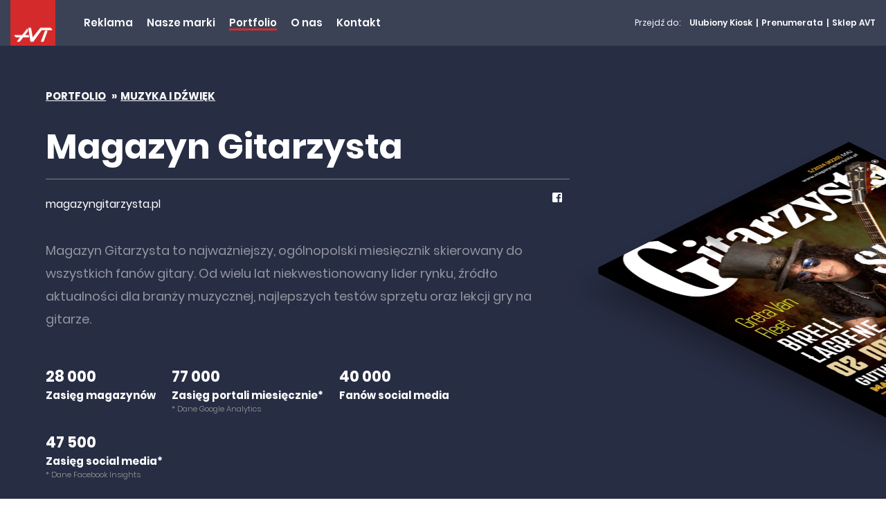

--- FILE ---
content_type: text/html; charset=utf-8
request_url: https://avt.pl/portfolio/muzyka-i-dzwiek/22-magazyn-gitarzysta
body_size: 11028
content:

<!DOCTYPE html>
<html lang="pl">
<head>
    <base href="https://avt.pl/portfolio/muzyka-i-dzwiek/22-magazyn-gitarzysta" />
	<meta http-equiv="content-type" content="text/html; charset=utf-8" />
	<meta name="viewport" content="width=device-width, initial-scale=1,shrink-to-fit=no" />
	<meta name="description" content="Magazyn Gitarzysta to najważniejszy, ogólnopolski miesięcznik skierowany do wszystkich fanów gitary. Od wielu lat niekwestionowany lider ..." />
	<title>Magazyn Gitarzysta</title>
	<link href="https://avt.pl/portfolio/muzyka-i-dzwiek/22-magazyn-gitarzysta" rel="canonical" />
	<link href="/favicon.ico" rel="shortcut icon" type="image/vnd.microsoft.icon" />
	<link href="/templates/main/css/main.css" rel="stylesheet" type="text/css" />
	<link href="https://cdn.avt.pl/libs/jquery-magnific-popup/1.1.0/magnific-popup.min.css" rel="stylesheet" type="text/css" />
	<script src="https://cdn.avt.pl/libs/jquery/3.2.1/jquery.min.js" type="text/javascript"></script>
	<script src="https://www.gstatic.com/charts/loader.js" type="text/javascript"></script>
	<script src="https://cdn.avt.pl/libs/jquery-swiper/4.1.6/js/swiper.min.js" type="text/javascript" defer="defer"></script>
	<script src="/templates/main/js/avt.min.js" type="text/javascript" defer="defer"></script>
	<script src="/templates/main/js/app.js" type="text/javascript" defer="defer"></script>
	<script src="https://cdn.avt.pl/libs/jquery-magnific-popup/1.1.0/jquery.magnific-popup.min.js" type="text/javascript" defer="defer"></script>
	<script type="text/javascript">
 google.charts.load('current', {'packages':['corechart']}); 
     
                        var optionsChartAVT = {'title':' ',
                            width: 255,
                            height: 185,
                            pieHole: 0.4,
                            tooltip: {trigger: 'none'},
                            slices: {0: {color: '#d51b19'}, 1: {color: '#26c6da'}, 2: {color: '#fea117'}, 3: {color: '#bccc4d'}},
                            chartArea: {left: 0, top: 0, right:10, bottom:0, width: '100%'},
                            legend: {alignment: 'center', position: 'left'}
                        };  google.charts.setOnLoadCallback(drawChartAVT7); 
     

                        
                          function drawChartAVT7() {

                            // Create the data table.
                            var data = new google.visualization.DataTable();
                            data.addColumn('string', 'Topping');
                            data.addColumn('number', 'Slices');
                            data.addRows([
                              ['Mężczyźni', 92.00], 
['Kobiety', 8.00], 

                            ]);




                            // Instantiate and draw our chart, passing in some options.
                            var chart = new google.visualization.PieChart(document.getElementById('chart_div7'));
                            chart.draw(data, optionsChartAVT);
                          }  google.charts.setOnLoadCallback(drawChartAVT8); 
     

                        
                          function drawChartAVT8() {

                            // Create the data table.
                            var data = new google.visualization.DataTable();
                            data.addColumn('string', 'Topping');
                            data.addColumn('number', 'Slices');
                            data.addRows([
                              ['25 do 45 lat', 47.00], 
['< 25 lat', 41.00], 
['> 45 lat', 12.00], 

                            ]);




                            // Instantiate and draw our chart, passing in some options.
                            var chart = new google.visualization.PieChart(document.getElementById('chart_div8'));
                            chart.draw(data, optionsChartAVT);
                          }  google.charts.setOnLoadCallback(drawChartAVT9); 
     

                        
                          function drawChartAVT9() {

                            // Create the data table.
                            var data = new google.visualization.DataTable();
                            data.addColumn('string', 'Topping');
                            data.addColumn('number', 'Slices');
                            data.addRows([
                              ['Wyższe', 24.00], 
['Średnie', 71.00], 
['Podstawowe', 5.00], 

                            ]);




                            // Instantiate and draw our chart, passing in some options.
                            var chart = new google.visualization.PieChart(document.getElementById('chart_div9'));
                            chart.draw(data, optionsChartAVT);
                          }  google.charts.setOnLoadCallback(drawChartAVT94); 
     

                        
                          function drawChartAVT94() {

                            // Create the data table.
                            var data = new google.visualization.DataTable();
                            data.addColumn('string', 'Topping');
                            data.addColumn('number', 'Slices');
                            data.addRows([
                              ['Mężczyźni', 70.88], 
['Kobiety', 29.12], 

                            ]);




                            // Instantiate and draw our chart, passing in some options.
                            var chart = new google.visualization.PieChart(document.getElementById('chart_div94'));
                            chart.draw(data, optionsChartAVT);
                          }  google.charts.setOnLoadCallback(drawChartAVT95); 
     

                        
                          function drawChartAVT95() {

                            // Create the data table.
                            var data = new google.visualization.DataTable();
                            data.addColumn('string', 'Topping');
                            data.addColumn('number', 'Slices');
                            data.addRows([
                              ['18-24', 30.73], 
['25-34', 27.10], 
['35-44', 21.58], 
['45-54', 11.87], 
['55-64', 6.47], 
['65+', 2.25], 

                            ]);




                            // Instantiate and draw our chart, passing in some options.
                            var chart = new google.visualization.PieChart(document.getElementById('chart_div95'));
                            chart.draw(data, optionsChartAVT);
                          }  google.charts.setOnLoadCallback(drawChartAVT96); 
     

                        
                          function drawChartAVT96() {

                            // Create the data table.
                            var data = new google.visualization.DataTable();
                            data.addColumn('string', 'Topping');
                            data.addColumn('number', 'Slices');
                            data.addRows([
                              ['Desktop', 79.26], 
['Mobile', 17.76], 
['Tablet', 2.98], 

                            ]);




                            // Instantiate and draw our chart, passing in some options.
                            var chart = new google.visualization.PieChart(document.getElementById('chart_div96'));
                            chart.draw(data, optionsChartAVT);
                          } 
	</script>
	<meta name="msapplication-config" content="/browserconfig.xml">
	<link rel="icon" type="image/png" sizes="16x16" href="/templates/main/images/icons/16x16.png">
	<link rel="icon" type="image/png" sizes="32x32" href="/templates/main/images/icons/32x32.png">
	<link rel="icon" type="image/png" sizes="64x64" href="/templates/main/images/icons/64x64.png">
	<link rel="icon" type="image/png" sizes="96x96" href="/templates/main/images/icons/96x96.png">
	<link rel="icon" type="image/png" sizes="114x114" href="/templates/main/images/icons/114x114.png">
	<link rel="icon" type="image/png" sizes="160x160" href="/templates/main/images/icons/160x160.png">
	<link rel="icon" type="image/png" sizes="192x192" href="/templates/main/images/icons/192x192.png">
	<link rel="icon" type="image/png" sizes="196x196" href="/templates/main/images/icons/196x196.png">
	<link rel="icon" type="image/png" sizes="310x150" href="/templates/main/images/icons/310x150.png">
	<link rel="icon" type="image/png" sizes="310x310" href="/templates/main/images/icons/310x310.png">
	<link rel="apple-touch-icon" sizes="57x57" href="/templates/main/images/icons/57x57.png">
	<link rel="apple-touch-icon" sizes="60x60" href="/templates/main/images/icons/60x60.png">
	<link rel="apple-touch-icon" sizes="72x72" href="/templates/main/images/icons/72x72.png">
	<link rel="apple-touch-icon" sizes="76x76" href="/templates/main/images/icons/76x76.png">
	<link rel="apple-touch-icon" sizes="114x114" href="/templates/main/images/icons/114x114.png">
	<link rel="apple-touch-icon" sizes="120x120" href="/templates/main/images/icons/120x120.png">
	<link rel="apple-touch-icon" sizes="144x144" href="/templates/main/images/icons/144x144.png">
	<link rel="apple-touch-icon" sizes="152x152" href="/templates/main/images/icons/152x152.png">
	<link rel="apple-touch-icon" sizes="180x180" href="/templates/main/images/icons/180x180.png">
	<meta property="og:type" content="article" >
	<meta property="og:title" content="Magazyn Gitarzysta" >
	<meta property="og:url" content="https://avt.pl/portfolio/muzyka-i-dzwiek/22-magazyn-gitarzysta" >
	<meta property="og:image" content="https://avt.pl/i/images/0/6/7/dz03NTA=_src_67-Artboard-1-copy-163x.png" >
	<meta property="og:site_name" content="avt.pl" >
	<meta property="og:description" content="Magazyn Gitarzysta to najważniejszy, ogólnopolski miesięcznik skierowany do wszystkich fanów gitary. Od wielu lat niekwestionowany lider ..." >

    <script>(function(w,d,s,l,i){w[l]=w[l]||[];w[l].push({'gtm.start':
new Date().getTime(),event:'gtm.js'});var f=d.getElementsByTagName(s)[0],
j=d.createElement(s),dl=l!='dataLayer'?'&l='+l:'';j.async=true;j.src=
'//www.googletagmanager.com/gtm.js?id='+i+dl;f.parentNode.insertBefore(j,f);
})(window,document,'script','dataLayer','GTM-KLGTN6');</script><meta name="robots" content="max-image-preview:large"><!-- Facebook Pixel Code -->
<script>
  !function(f,b,e,v,n,t,s)
  {if(f.fbq)return;n=f.fbq=function(){n.callMethod?
  n.callMethod.apply(n,arguments):n.queue.push(arguments)};
  if(!f._fbq)f._fbq=n;n.push=n;n.loaded=!0;n.version='2.0';
  n.queue=[];t=b.createElement(e);t.async=!0;
  t.src=v;s=b.getElementsByTagName(e)[0];
  s.parentNode.insertBefore(t,s)}(window, document,'script',
  'https://connect.facebook.net/en_US/fbevents.js');
  fbq('init', '879273692110086');
  fbq('track', 'PageView');
</script>
<noscript><img height="1" width="1" style="display:none"
  src="https://www.facebook.com/tr?id=879273692110086&ev=PageView&noscript=1"
/></noscript>
<!-- End Facebook Pixel Code -->
</head>

<body>
    <noscript>
    <iframe src="//www.googletagmanager.com/ns.html?id=GTM-KLGTN6" height="0" width="0" style="display:none;visibility:hidden"></iframe>
</noscript><section class="module  our-marks"><div class="close-marks-grid" >
    <i class="icon-close"></i>
</div>
<div class="our-marks-grid">
            
        
    <div class="elem-grid">
        <a href="/portfolio/budownictwo-i-wnetrza/101-abc-budowania">
            <img src="/images/5/3/3/533-Union-12x.png" class="img-fluid" alt="ABC Budowania logo">
        </a>
    </div>
        
    <div class="elem-grid">
        <a href="/portfolio/muzyka-i-dzwiek/34-audio">
            <img src="/images/0/7/2/72-Artboard-1-copy3x.png" class="img-fluid" alt="Audio logo">
        </a>
    </div>
        
    <div class="elem-grid">
        <a href="/portfolio/elektronika-i-automatyka/32-automatyka-b2b">
            <img src="/images/4/5/6/456-logo-ab2b-nowe.jpg" class="img-fluid" alt="AutomatykaB2B logo">
        </a>
    </div>
        
    <div class="elem-grid">
        <a href="/portfolio/elektronika-i-automatyka/27-automatyka-podzespoly-aplikacje">
            <img src="/images/0/6/2/62-Artboard-13x.png" class="img-fluid" alt="Automatyka, Podzespoły, Aplikacje (APA) logo">
        </a>
    </div>
        
    <div class="elem-grid">
        <a href="/portfolio/budownictwo-i-wnetrza/145-budownictwob2b-pl">
            <img src="/images/5/2/6/526-logo-base2x.png" class="img-fluid" alt="BudownictwoB2B logo">
        </a>
    </div>
        
    <div class="elem-grid">
        <a href="/portfolio/budownictwo-i-wnetrza/19-budujemy-dom">
            <img src="/images/2/3/5/235-Artboard-1-copy-33x.png" class="img-fluid" alt="Budujemy Dom logo">
        </a>
    </div>
        
    <div class="elem-grid">
        <a href="/portfolio/budownictwo-i-wnetrza/20-czas-na-wnetrze">
            <img src="/images/0/6/9/69-Artboard-1-copy-43x.png" class="img-fluid" alt="Czas na Wnętrze logo">
        </a>
    </div>
        
    <div class="elem-grid">
        <a href="/portfolio/fotografia/21-digital-camera-polska">
            <img src="/images/0/6/8/68-Artboard-1-copy-63x.png" class="img-fluid" alt="Digital Camera Polska logo">
        </a>
    </div>
        
    <div class="elem-grid">
        <a href="/portfolio/fotografia/121-digital-photographer-polska">
            <img src="/images/5/2/1/521-Untitled-22x.png" class="img-fluid" alt="Digital Photographer Polska logo">
        </a>
    </div>
        
    <div class="elem-grid">
        <a href="/portfolio/budownictwo-i-wnetrza/102-dom-energooszczedny-vademecum">
            <img src="/images/4/2/4/424-dom_energooszczedny_tlo.jpg" class="img-fluid" alt="Dom Energooszczędny Vademecum logo">
        </a>
    </div>
        
    <div class="elem-grid">
        <a href="/portfolio/budownictwo-i-wnetrza/100-dom-polski">
            <img src="/images/4/2/6/426-dom_polski_tlo.jpg" class="img-fluid" alt="Dom Polski logo">
        </a>
    </div>
        
    <div class="elem-grid">
        <a href="/portfolio/budownictwo-i-wnetrza/37-ekobudowanie-pl">
            <img src="/images/5/1/9/519-Ekobudowanie2x.png" class="img-fluid" alt="Ekobudowanie logo">
        </a>
    </div>
        
    <div class="elem-grid">
        <a href="/portfolio/elektronika-i-automatyka/24-elektronik">
            <img src="/images/4/2/2/422-el_tlo.png" class="img-fluid" alt="Elektronik logo">
        </a>
    </div>
        
    <div class="elem-grid">
        <a href="/portfolio/elektronika-i-automatyka/47-elektronika-b2b">
            <img src="/images/4/2/1/421-eb2_tlo.jpg" class="img-fluid" alt="ElektronikaB2B logo">
        </a>
    </div>
        
    <div class="elem-grid">
        <a href="/portfolio/elektronika-i-automatyka/49-elektronika-dla-wszystkich">
            <img src="/images/0/8/7/87-Artboard-1-copy-103x.png" class="img-fluid" alt="Elektronika dla wszystkich logo">
        </a>
    </div>
        
    <div class="elem-grid">
        <a href="/portfolio/elektronika-i-automatyka/48-elektronika-praktyczna">
            <img src="/images/0/8/6/86-Artboard-1-copy-113x.png" class="img-fluid" alt="Elektronika praktyczna logo">
        </a>
    </div>
        
    <div class="elem-grid">
        <a href="/portfolio/elektronika-i-automatyka/50-elportal-pl">
            <img src="/images/5/2/3/523-ElPortal_logo_male2x.png" class="img-fluid" alt="Elportal logo">
        </a>
    </div>
        
    <div class="elem-grid">
        <a href="/portfolio/muzyka-i-dzwiek/26-estrada-i-studio">
            <img src="/images/6/1/3/613-EiS2019male.png" class="img-fluid" alt="Estrada i Studio logo">
        </a>
    </div>
        
    <div class="elem-grid">
        <a href="/portfolio/rodzina-i-zdrowie/136-fizjoterapeuta">
            <img src="/images/5/1/8/518-Group-72x.png" class="img-fluid" alt="Fizjoterapeuta logo">
        </a>
    </div>
        
    <div class="elem-grid">
        <a href="/portfolio/fotografia/51-fotopolis-pl">
            <img src="/images/5/2/0/520-logo-outline2x.png" class="img-fluid" alt="Fotopolis logo">
        </a>
    </div>
        
    <div class="elem-grid">
        <a href="/portfolio/budownictwo-i-wnetrza/38-gardeners-world-edycja-polska">
            <img src="/images/0/7/6/76-Artboard-1-copy-153x.png" class="img-fluid" alt="Gardeners' World Edycja Polska logo">
        </a>
    </div>
        
    <div class="elem-grid">
        <a href="/portfolio/rodzina-i-zdrowie/53-holistic-health">
            <img src="/images/5/2/2/522-HolisticHelath2x.png" class="img-fluid" alt="Holistic Health logo">
        </a>
    </div>
        
    <div class="elem-grid">
        <a href="/portfolio/elektronika-i-automatyka/46-informator-rynkowy-automatyki">
            <img src="/images/4/1/5/415-ira_logo.png" class="img-fluid" alt="Informator Rynkowy Automatyki logo">
        </a>
    </div>
        
    <div class="elem-grid">
        <a href="/portfolio/budownictwo-i-wnetrza/39-irbj">
            <img src="/images/0/7/7/77-Artboard-1-copy-213x.png" class="img-fluid" alt="Informator Rynkowy Budownictwa Jednorodzinnego logo">
        </a>
    </div>
        
    <div class="elem-grid">
        <a href="/portfolio/elektronika-i-automatyka/98-informator-rynkowy-elektroniki">
            <img src="/images/4/1/4/414-ire_logo.png" class="img-fluid" alt="Informator Rynkowy Elektroniki logo">
        </a>
    </div>
        
    <div class="elem-grid">
        <a href="/portfolio/rodzina-i-zdrowie/158-ktociewyleczy-pl">
            <img src="/images/5/2/7/527-logoKtoCieWyleczy2x.png" class="img-fluid" alt="KtoCieWyleczy logo">
        </a>
    </div>
        
    <div class="elem-grid">
        <a href="/portfolio/muzyka-i-dzwiek/35-live-sound-installation">
            <img src="/images/0/7/3/73-Artboard-1-copy-223x.png" class="img-fluid" alt="Live Sound & Installation logo">
        </a>
    </div>
        
    <div class="elem-grid">
        <a href="/portfolio/muzyka-i-dzwiek/22-magazyn-gitarzysta">
            <img src="/images/0/6/7/67-Artboard-1-copy-163x.png" class="img-fluid" alt="Magazyn Gitarzysta logo">
        </a>
    </div>
        
    <div class="elem-grid">
        <a href="/portfolio/muzyka-i-dzwiek/33-magazyn-perkusista">
            <img src="/images/0/7/1/71-Artboard-1-copy-273x.png" class="img-fluid" alt="Magazyn Perkusista logo">
        </a>
    </div>
        
    <div class="elem-grid">
        <a href="/portfolio/technologie-i-edukacja/25-magazyn-t3">
            <img src="/images/0/6/4/64-Artboard-1-copy-233x.png" class="img-fluid" alt="Magazyn T3 logo">
        </a>
    </div>
        
    <div class="elem-grid">
        <a href="/portfolio/technologie-i-edukacja/55-mlody-technik">
            <img src="/images/0/9/3/93-Artboard-1-copy-343x.png" class="img-fluid" alt="Młody Technik logo">
        </a>
    </div>
        
    <div class="elem-grid">
        <a href="/portfolio/budownictwo-i-wnetrza/103-nowoczesne-instalacje">
            <img src="/images/4/2/3/423-nowoczesne_instalacje_tlo.jpg" class="img-fluid" alt="Nowoczesne Instalacje logo">
        </a>
    </div>
        
    <div class="elem-grid">
        <a href="/portfolio/rodzina-i-zdrowie/23-o-czym-lekarze-ci-nie-powiedza">
            <img src="/images/0/6/6/66-Artboard-1-copy-253x.png" class="img-fluid" alt="O Czym Lekarze Ci Nie Powiedzą logo">
        </a>
    </div>
        
    <div class="elem-grid">
        <a href="/portfolio/elektronika-i-automatyka/56-swiat-radio">
            <img src="/images/5/3/4/534-Swiat-Radio2x.png" class="img-fluid" alt="Świat Radio logo">
        </a>
    </div>
        
    <div class="elem-grid">
        <a href="/portfolio/budownictwo-i-wnetrza/99-twoj-dom-twoj-styl">
            <img src="/images/4/2/8/428-twoj_styl_twoj_dom_tlo.jpg" class="img-fluid" alt="Twój Dom Twój Styl logo">
        </a>
    </div>
        
    <div class="elem-grid">
        <a href="/portfolio/budownictwo-i-wnetrza/57-wnetrza">
            <img src="/images/1/5/8/158-Nowe.png" class="img-fluid" alt="Wnętrza logo">
        </a>
    </div>
        
    <div class="elem-grid">
        <a href="/portfolio/budownictwo-i-wnetrza/42-budujemydom-projekty">
            <img src="/images/5/3/2/532-LOGO2x_1.png" class="img-fluid" alt="Projekty Budujemy Dom logo">
        </a>
    </div>
        
    <div class="elem-grid">
        <a href="/portfolio/budownictwo-i-wnetrza/44-zielonyogrodek-pl">
            <img src="/images/4/5/9/459-Zielony-Ogrodek-Logo.jpg" class="img-fluid" alt="Zielony Ogródek logo">
        </a>
    </div>
            <div class="elem-grid">
    </div>
    </div></section>

    <header>
        <div class="avt-container-1400">
            <div class="row">
                <div class="col-6 col-md-1">
                    <div class="avt-logo">
                        <a href="/">
                            <img src="/templates/main/images/logo.png" width="65" height="65" alt="AVT">
                        </a>
                    </div>
                </div>
                <nav class="top-nav col-6 col-md-11">
                    <div class="menu-wrap">
                        <div class="row">
                            <div class="col-lg-6">
                                <ul class="nav menu avt-nav-list  mod-list" id="menu">
<li class="item-461"><a href="/reklama" >Reklama</a></li><li class="item-445 divider"><span class="separator ">Nasze marki</span>
</li><li class="item-446 active parent"><a href="/portfolio" >Portfolio</a></li><li class="item-447 parent"><a href="/o-nas" >O nas</a></li><li class="item-448"><a href="/kontakt-avt" >Kontakt</a></li></ul>

                            </div>
                            <div class="col-lg-6">
                                <div class="avt-nav-shortcuts">
                                    Przejdź do:
                                    <ul class="nav menu mod-list">
<li class="item-459"><a href="https://ulubionykiosk.pl/" target="_blank" rel="noopener noreferrer">Ulubiony Kiosk</a></li><li class="item-460"><a href="https://ulubionykiosk.pl/prenumerata" >Prenumerata</a></li><li class="item-458"><a href="https://sklep.avt.pl/" target="_blank" rel="noopener noreferrer">Sklep AVT</a></li></ul>

                                </div>
                            </div>
                        </div>
                    </div>

                    <div class="menu-toggle d-lg-none">
                        <div class="bars">
                            <span class="bar bar-1"></span>
                            <span class="bar bar-2"></span>
                            <span class="bar bar-3"></span>
                        </div>
                        MENU
                    </div>
                </nav>
            </div>
        </div>

        <div class="site-close"></div>
    </header>
<main class="main">

    <div id="message">
        <div id="system-message-container">
	</div>

    </div>
    
    
    
    
<!---->
<section class="avt-section-detail">
    <div class="avt-isometric-box ">
        <div class="avt-isometric-item" style="background-image: url('https://ulubionykiosk.pl/i/Zj0xJnc9NzY4Jmg9OTk1/b42a324b/356525-Gitarzysta-5-2024.jpg');">
            <img src="https://ulubionykiosk.pl/i/Zj0xJnc9NzY4Jmg9OTk1/b42a324b/356525-Gitarzysta-5-2024.jpg" alt="Magazyn Gitarzysta">
            <div class="avt-long">
            </div>
            <div class="avt-short">

            </div>
        </div>
    </div>
    <div class="avt-container-1400">
        <div class="row d-md-block clearfix">
            <div class="col-12 col-lg-8">
                <div class="avt-breadcrumb">
                    <div aria-label="Breadcrumb" role="navigation">
	<ul itemscope itemtype="https://schema.org/BreadcrumbList" class="breadcrumb">
					<li class="active">
				<span class="divider icon-location"></span>
			</li>
		
						<li itemprop="itemListElement" itemscope itemtype="https://schema.org/ListItem">
											<a itemprop="item" href="/portfolio" class="pathway"><span itemprop="name">Portfolio</span></a>
					
											<span class="divider">
							»						</span>
										<meta itemprop="position" content="1">
				</li>
							<li itemprop="itemListElement" itemscope itemtype="https://schema.org/ListItem">
											<a itemprop="item" href="/portfolio/muzyka-i-dzwiek" class="pathway"><span itemprop="name">Muzyka i Dźwięk</span></a>
					
										<meta itemprop="position" content="2">
				</li>
				</ul>
</div>
                </div>
            <div class="avt-info-box">
                <h1 class="avt-section-title">Magazyn Gitarzysta</h1>
                                    <a href="//magazyngitarzysta.pl/" class="avt-title-link">magazyngitarzysta.pl</a>
                                    <div class="avt-social-media-box clearfix">
                                                                                    <a target="_blank" class="icon-facebook" href="https://www.facebook.com/MagazynGitarzysta/"></a>
                                                                                                </div>
                <p class="avt-description">
                    Magazyn Gitarzysta to najważniejszy, ogólnopolski miesięcznik skierowany do wszystkich fanów gitary. Od wielu lat niekwestionowany lider rynku, źródło aktualności dla branży muzycznej, najlepszych testów sprzętu oraz lekcji gry na gitarze.
                </p>
                <div class="avt-statistic">

                                        <div class="avt-statistic-item">
                        <span class="avt-number">28 000</span>
                        <span class="avt-text">Zasięg magazynów</span>
                                                    <span class="avt-desc">&nbsp;</span>
                                            </div>
                                        <div class="avt-statistic-item">
                        <span class="avt-number">77 000</span>
                        <span class="avt-text">Zasięg portali miesięcznie*</span>
                                                    <span class="avt-desc">* Dane Google Analytics</span>
                                            </div>
                                        <div class="avt-statistic-item">
                        <span class="avt-number">40 000</span>
                        <span class="avt-text">Fanów social media</span>
                                                    <span class="avt-desc">&nbsp;</span>
                                            </div>
                                        <div class="avt-statistic-item">
                        <span class="avt-number">47 500</span>
                        <span class="avt-text">Zasięg social media*</span>
                                                    <span class="avt-desc">* Dane Facebook Insights</span>
                                            </div>
                                    </div>
            </div>
                        <a href="https://ulubionykiosk.pl/wydawnictwo/13-gitarzysta" class="avt-portfolio-button">
                Przejrzyj i kup w <strong>ulubionym kiosku</strong> <i class="icon-new-window"></i>
            </a>
            
                                <div class="avt-wrap"
                     ><div class="avt-app-btn-box">
                    
                        <div class="avt-app-button">
                            <a href="https://play.google.com/store/apps/details?id=com.issuestand.magazyngitarzysta">
                                <img src="/templates/main/images/svg/google-play.svg" alt="App Store">
                            </a>
                        </div>
                    
                        <div class="avt-app-button">
                            <a href="https://itunes.apple.com/us/app/gitarzysta/id611905602?mt=8">
                                <img src="/templates/main/images/svg/app-store.svg" alt="App Store">
                            </a>
                        </div>
                                        </div>
                </div>
                            </div>
        </div>
    </div>
</section>
<section class="avt-section-portfolio-details">
    <div class="avt-category-bg">
        <div class="avt-container-1400">
            <div class="row align-items-lg-center">
                                <div class="col-md-4 avt-category-box active" data-category="print">
                    <div class="row align-items-lg-center">
                        <div class="col-2 d-md-none avt-image d-lg-block">
                            <svg version="1.1" id="Layer_1" xmlns="http://www.w3.org/2000/svg" xmlns:xlink="http://www.w3.org/1999/xlink" x="0px" y="0px"
                                 width="64px" height="64px" viewBox="0 0 64 64" enable-background="new 0 0 64 64" xml:space="preserve">
                            <polygon fill="none" stroke="#000000" stroke-width="2" stroke-miterlimit="10" points="1,6 1,54 32,58 63,54 63,6 32,10 "/>
                            <line fill="none" stroke="#000000" stroke-width="2" stroke-miterlimit="10" x1="32" y1="58" x2="32" y2="10"/>
                            </svg>
                        </div>
                        <div class="col-10 col-md-10 offset-md-2 offset-lg-0">
                            <h3 class="avt-type">PRINT</h3>
                            <h3 class="avt-title">Tytuł prasowy</h3>
                        </div>
                    </div>
                </div>
                                                <div class="col-md-4 avt-category-box" data-category="online">
                    <div class="row align-items-lg-center">
                        <div class="col-2 d-md-none avt-image d-lg-block">
                            <svg version="1.1" id="Layer_1" xmlns="http://www.w3.org/2000/svg" xmlns:xlink="http://www.w3.org/1999/xlink" x="0px" y="0px"
                                 width="64px" height="64px" viewBox="0 0 64 64" enable-background="new 0 0 64 64" xml:space="preserve">
                            <line fill="none" stroke="#000000" stroke-width="2" stroke-miterlimit="10" x1="6" y1="25" x2="58" y2="25"/>
                            <line fill="none" stroke="#000000" stroke-width="2" stroke-miterlimit="10" x1="6" y1="33" x2="58" y2="33"/>
                            <line fill="none" stroke="#000000" stroke-width="2" stroke-miterlimit="10" x1="6" y1="41" x2="58" y2="41"/>
                            <rect x="1" y="7" fill="none" stroke="#000000" stroke-width="2" stroke-miterlimit="10" width="62" height="50"/>
                            <line fill="none" stroke="#000000" stroke-width="2" stroke-miterlimit="10" x1="1" y1="15" x2="63" y2="15"/>
                            <line fill="none" stroke="#000000" stroke-width="2" stroke-miterlimit="10" x1="10" y1="11" x2="6" y2="11"/>
                            <line fill="none" stroke="#000000" stroke-width="2" stroke-miterlimit="10" x1="18" y1="11" x2="14" y2="11"/>
                            <line fill="none" stroke="#000000" stroke-width="2" stroke-miterlimit="10" x1="26" y1="11" x2="22" y2="11"/>
                            </svg>
                        </div>
                        <div class="col-10 col-md-10 offset-md-2 offset-lg-0">
                            <h3 class="avt-type">ONLINE</h3>
                            <h3 class="avt-title">Serwis internetowy</h3>
                        </div>
                    </div>
                </div>
                                                <div class="col-md-4 avt-category-box" data-category="mobile">
                    <div class="row align-items-lg-center">
                        <div class="col-2 d-md-none avt-image d-lg-block">
                            <svg version="1.1" id="Layer_1" xmlns="http://www.w3.org/2000/svg" xmlns:xlink="http://www.w3.org/1999/xlink" x="0px" y="0px"
                                 width="64px" height="64px" viewBox="0 0 64 64" enable-background="new 0 0 64 64" xml:space="preserve">
                            <g>
                                <rect x="11" y="1" fill="none" stroke="#000000" stroke-width="2" stroke-miterlimit="10" width="42" height="62"/>
                            </g>
                            <line fill="none" stroke="#000000" stroke-width="2" stroke-miterlimit="10" x1="28" y1="5" x2="36" y2="5"/>
                            <line fill="none" stroke="#000000" stroke-width="2" stroke-miterlimit="10" x1="11" y1="51" x2="53" y2="51"/>
                            <line fill="none" stroke="#000000" stroke-width="2" stroke-miterlimit="10" x1="11" y1="9" x2="53" y2="9"/>
                            <circle fill="none" stroke="#000000" stroke-width="2" stroke-linejoin="bevel" stroke-miterlimit="10" cx="32" cy="57" r="2"/>
                            </svg>
                        </div>
                        <div class="col-10 col-md-10 offset-md-2 offset-lg-0">
                            <h3 class="avt-type">Mobile</h3>
                            <h3 class="avt-title">Aplikacja mobilna</h3>
                        </div>
                    </div>
                </div>
                            </div>
        </div>
    </div>
    <div class="avt-prev-but-circle">
        <span>
            <i class="icon-arrow-left"></i>
        </span>
    </div>
    <div class="avt-next-but-circle">
        <span>
            <i class="icon-arrow-right"></i>
        </span>
    </div>
        <div class="avt-container-1400 avt-newspaper-detail active" data-category="print">
        <div class="row">
            <div class="col-12 col-lg-4">
                <div class="row scroll-item">
                    <div class="col-md-5 col-lg-12">

                        <div class="avt-newspaper-image">
                            <picture>
                                <img class="img-fluid" src="https://ulubionykiosk.pl/i/Zj0xJnc9NDAw/7ed2124b/356525-Gitarzysta-5-2024.jpg" alt="Magazyn Gitarzysta">
                            </picture>
                        </div>
                    </div>
                    <div class="col-md-5 col-lg-12">
                        <div class="avt-newspaper-info">
                                    </div>
                    </div>
                </div>
            </div>
            <div class="col-12 col-lg-8 avt-additional-info-box">
                
<div class="avt-additional-info">
<h2 class="avt-title">Profil redakcyjny</h2>
<div class="avt-info">
<p>Na łamach <strong>Magazynu Gitarzysta</strong> publikowane są regularnie aktualności rynkowe oraz wnikliwe testy najnowszego sprzętu leżącego w kręgu zainteresowania każdego gitarzysty: instrumentów, procesorów efektów, wzmacniaczy itp. Każdy numer zawiera również część o charakterze dydaktycznym, w skład której wchodzą dokładne transkrypcje znanych utworów, analiza stylu gry gitarzystów światowego formatu, cykliczne warsztaty tematyczne oraz wywiady z czołowymi muzykami i zespołami. Istotnym wsparciem publikowanych artykułów są materiały audio dostępne na stronie Wydawnictwa.</p>
<p>Stały dodatek do <strong>Magazynu Gitarzysta</strong> stanowi <strong>Magazyn Basista</strong> - zbiór nowości, informacji o premierach płyt basistów, wywiadów z gwiazdami zarówno polskiej jak i zagranicznej gitary basowej, testów basowego sprzętu i lekcji gry na gitarze basowej, prowadzonych przez wirtuozów tego instrumentu.</p>
<p>Wszystkie te cechy sprawiają, że dziś <strong>Magazyn Gitarzysta</strong> jest najpopularniejszym periodykiem wśród polskich gitarzystów - zarówno zawodowych muzyków jak i amatorów.</p>
</div>
</div>
<div class="avt-additional-info">
<h2 class="avt-title">Specyfikacja</h2>
<div class="avt-info">
<ul class="avt-specification">
<li><span class="avt-name">Data pierwszej publikacji: </span><span class="avt-value">2006</span></li>
<li><span class="avt-name">Nakład: </span><span class="avt-value">14 700</span></li>
<li><span class="avt-name">Periodyczność: </span> <span class="avt-value">miesięcznik</span></li>
<li><span class="avt-name">Objętość: </span><span class="avt-value">około 150 stron</span></li>
<li><span class="avt-name">Format: </span><span class="avt-value">220×290 mm</span></li>
<li><span class="avt-name">Cena wyd. papierowego: </span><span class="avt-value">16 zł</span></li>
<li><span class="avt-name">Cena e-wydania: </span><span class="avt-value">12,80 zł</span></li>
</ul>
</div>
</div>
<div class="avt-additional-info">
<h2 class="avt-title">Czytelnicy</h2>
<div class="row gutters-10 align-items-stretch">
<div class="col mb-4">

<div class="avt-card avt-card-stretch">
    <div class="avt-card-caption">Płeć</div>
    <div class="avt-card-frame">
        <div id="chart_div7"></div>
    </div>
</div>
</div>
<div class="col mb-4">

<div class="avt-card avt-card-stretch">
    <div class="avt-card-caption">Wiek</div>
    <div class="avt-card-frame">
        <div id="chart_div8"></div>
    </div>
</div>
</div>
<div class="col mb-4">

<div class="avt-card avt-card-stretch">
    <div class="avt-card-caption">Wykształcenie</div>
    <div class="avt-card-frame">
        <div id="chart_div9"></div>
    </div>
</div>
</div>
</div>
</div>
<div class="avt-additional-info">
<h2 class="avt-title">Redakcja</h2>
<div class="row">
<div class="col-md-6 col-lg-12 col-xl-6">
<div class="avt-contact-box">
<div class="row d-flex flex-wrap align-items-center">
<div class="col-4 d-none d-md-block">
<div class="avt-photo"><a class="imagesInContent" href="/i/images/2/3/1/dz0yMDAmaD0yMDA=_src_231-inglik.jpg"><img src="/i/images/2/3/1/dz0yMDAmaD0yMDA=_src_231-inglik.jpg" /></a></div>
</div>
<div class="col-12 col-md-8">
<div class="avt-info">
<h5 class="avt-name">Krzysztof Inglik</h5>
Redaktor naczelny: <a href="mailto:krzysztof.inglik@magazyngitarzysta.pl">krzysztof.inglik@magazyngitarzysta.pl</a></div>
</div>
</div>
</div>
</div>
<div class="col-md-6 col-lg-12 col-xl-6">
<div class="avt-contact-box">
<div class="row d-flex flex-wrap align-items-center">
<div class="col-4 d-none d-md-block">
<div class="avt-photo"><a class="imagesInContent" href="/i/images/2/3/0/dz0yMDAmaD0yMDA=_src_230-szarna.jpg"><img src="/i/images/2/3/0/dz0yMDAmaD0yMDA=_src_230-szarna.jpg" /></a></div>
</div>
<div class="col-12 col-md-8">
<div class="avt-info">
<h5 class="avt-name">Piotr Szarna</h5>
Sekretarz redakcji: <a href="mailto:piotr.szarna@magazyngitarzysta.pl">piotr.szarna@magazyngitarzysta.pl</a></div>
</div>
</div>
</div>
</div>
</div>
</div>            </div>
        </div>
    </div>
            <div class="avt-container-1400 avt-newspaper-detail" data-category="online">
        <div class="row">
            <div class="col-12 col-lg-4">
                <div class="row scroll-item">
                    <div class="col-md-5 col-lg-12">

                        <div class="avt-newspaper-image">
                            <div class="online-image-wrapper d-flex justify-content-center">
                                <div class="online-image">
                                    <img src="/templates/main/images/imac.png"/>
                                    <picture><img class="img-fluid" src="/i/images/3/1/3/cT04MCZ3YWM9NzAyeDEuNzYzODE5MDk1NDc3NA==_src_313-Git_www_desktop.png" srcset="/i/images/3/1/3/cT04MCZ3YWM9MTA1M3gxLjc2MzgxOTA5NTQ3NzQ=_src_313-Git_www_desktop.png 1.5x, /i/images/3/1/3/cT04MCZ3YWM9MTQwNHgxLjc2MzgxOTA5NTQ3NzQ=_src_313-Git_www_desktop.png 2x" alt="Magazyn Gitarzysta "></picture>                                </div>
                            </div>
                        </div>
                    </div>
                    <div class="col-md-5 col-lg-12">
                        <div class="avt-newspaper-info">
                                    </div>
                    </div>
                </div>
            </div>
            <div class="col-12 col-lg-8 avt-additional-info-box">
                <div class="avt-additional-info">
<h2 class="avt-title">Profil redakcyjny</h2>
<div class="avt-info">
<p>Serwis MagazynGitarzysta.pl to najchętniej odwiedzana polska witryna dedykowana w całości miłośnikom gitary. Codziennie świeża porcja newsów, zarówno z branży producentów i dystrybutorów instrumentów jak również z szeroko pojętego rynku muzycznego, tysiące rzetelnych testów sprzętu, transkrypcji utworów i lekcji, relacji z koncertów, recenzji najnowszych wydawnictw oraz prężnie działające forum sprawiają, że serwis internetowy Gitarzysty jest od lat zdecydowanym liderem rynku.</p>
</div>
</div>
<div class="avt-additional-info">
<h2 class="avt-title">Czytelnicy</h2>
<div class="row gutters-10 align-items-stretch">
<div class="col mb-4">

<div class="avt-card avt-card-stretch">
    <div class="avt-card-caption">Płeć</div>
    <div class="avt-card-frame">
        <div id="chart_div94"></div>
    </div>
</div>
</div>
<div class="col mb-4">

<div class="avt-card avt-card-stretch">
    <div class="avt-card-caption">Wiek</div>
    <div class="avt-card-frame">
        <div id="chart_div95"></div>
    </div>
</div>
</div>
<div class="col mb-4">

<div class="avt-card avt-card-stretch">
    <div class="avt-card-caption">Urządzenia</div>
    <div class="avt-card-frame">
        <div id="chart_div96"></div>
    </div>
</div>
</div>
</div>
</div>
<div class="avt-additional-info">
<h2 class="avt-title">Kanały</h2>
<div class="avt-info">
<div class="row">
<div class="col-md-4 avt-channel-box">
<div class="row d-sm-flex justify-content-sm-center align-items-sm-center flex-wrap">
<div class="col-sm-6 col-md-12">
<div class="avt-image"><a class="avt-pic" href="https://magazyngitarzysta.pl/"> <img src="/templates/main/images/ico-monitor.png" alt="" /> </a></div>
</div>
<div class="col-sm-6 col-md-12">
<div class="avt-description"><a class="avt-link" href="https://magazyngitarzysta.pl/">Strona internetowa</a> <span class="avt-additional-info">UU: 77 000</span></div>
</div>
</div>
</div>
<div class="col-md-4 avt-channel-box">
<div class="row d-sm-flex justify-content-sm-center align-items-sm-center flex-wrap">
<div class="col-sm-6 col-md-12">
<div class="avt-image"><a class="avt-pic" href="https://magazyngitarzysta.pl/newsletter"> <img src="/templates/main/images/ico-plane.png" alt="" /> </a></div>
</div>
<div class="col-sm-6 col-md-12">
<div class="avt-description"><a class="avt-link" href="https://magazyngitarzysta.pl/newsletter">Newsletter</a> <span class="avt-additional-info">Subskrybentów: 23 500</span></div>
</div>
</div>
</div>
<div class="col-md-4 avt-channel-box">
<div class="row d-sm-flex justify-content-sm-center align-items-sm-center flex-wrap">
<div class="col-sm-6 col-md-12">
<div class="avt-image"><a class="avt-pic" href="https://www.facebook.com/MagazynGitarzysta/"> <img src="/templates/main/images/ico-facebook.png" alt="" /> </a></div>
</div>
<div class="col-sm-6 col-md-12">
<div class="avt-description"><a class="avt-link" href="https://www.facebook.com/MagazynGitarzysta/">Facebook</a> <span class="avt-additional-info">Fanów: 40 000</span></div>
</div>
</div>
</div>
<div class="col-md-4 avt-channel-box"> </div>
<div class="col-md-4 avt-channel-box">
<div class="row d-sm-flex justify-content-sm-center align-items-sm-center flex-wrap">
<div class="col-sm-6 col-md-12">
<div class="avt-image"><a class="avt-pic" href="https://www.youtube.com/user/magazyngitarzysta"> <img src="/templates/main/images/ico-youtube.png" alt="" /> </a></div>
</div>
<div class="col-sm-6 col-md-12">
<div class="avt-description"><a class="avt-link" href="https://www.youtube.com/user/magazyngitarzysta">Youtube</a> <span class="avt-additional-info">Subskrybentów: 600</span></div>
</div>
</div>
</div>
</div>
</div>
</div>
<div class="avt-additional-info">
<h2 class="avt-title">Redakcja</h2>
<div class="row">
<div class="col-md-6 col-lg-12 col-xl-6">
<div class="avt-contact-box">
<div class="row d-flex flex-wrap align-items-center">
<div class="col-4 d-none d-md-block">
<div class="avt-photo"><a class="imagesInContent" href="/i/images/2/3/1/dz0yMDAmaD0yMDA=_src_231-inglik.jpg"><img src="/i/images/2/3/1/dz0yMDAmaD0yMDA=_src_231-inglik.jpg" /></a></div>
</div>
<div class="col-12 col-md-8">
<div class="avt-info">
<h5 class="avt-name">Krzysztof Inglik</h5>
Redaktor naczelny: <a href="mailto:krzysztof.inglik@magazyngitarzysta.pl">krzysztof.inglik@magazyngitarzysta.pl</a></div>
</div>
</div>
</div>
</div>
<div class="col-md-6 col-lg-12 col-xl-6">
<div class="avt-contact-box">
<div class="row d-flex flex-wrap align-items-center">
<div class="col-4 d-none d-md-block">
<div class="avt-photo"><a class="imagesInContent" href="/i/images/2/3/0/dz0yMDAmaD0yMDA=_src_230-szarna.jpg"><img src="/i/images/2/3/0/dz0yMDAmaD0yMDA=_src_230-szarna.jpg" /></a></div>
</div>
<div class="col-12 col-md-8">
<div class="avt-info">
<h5 class="avt-name">Piotr Szarna</h5>
Sekretarz redakcji: <a href="mailto:piotr.szarna@magazyngitarzysta.pl">piotr.szarna@magazyngitarzysta.pl</a></div>
</div>
</div>
</div>
</div>
</div>
</div>            </div>
        </div>
    </div>
            <div class="avt-container-1400 avt-newspaper-detail" data-category="mobile">
        <div class="row">
            <div class="col-12 col-lg-4">
                <div class="row scroll-item">
                    <div class="col-md-5 col-lg-12">

                        <div class="avt-newspaper-image">
                            <div class="online-image-wrapper d-flex justify-content-center">
                                <div class="print-image">
                                    <img src="/templates/main/images/ipad.png"/>
                                    <picture><img class="img-fluid" src="/i/images/3/1/4/cT04MCZ3YWM9MzgweDAuNzUwOTg4MTQyMjkyNDk=_src_314-Git_www_mobile.PNG" srcset="/i/images/3/1/4/cT04MCZ3YWM9NTcweDAuNzUwOTg4MTQyMjkyNDk=_src_314-Git_www_mobile.PNG 1.5x, /i/images/3/1/4/cT04MCZ3YWM9NzYweDAuNzUwOTg4MTQyMjkyNDk=_src_314-Git_www_mobile.PNG 2x" alt="Magazyn Gitarzysta "></picture>                                </div>
                            </div>
                        </div>
                    </div>
                    <div class="col-md-5 col-lg-12">
                        <div class="avt-newspaper-info">
                                    </div>
                    </div>
                </div>
            </div>
            <div class="col-12 col-lg-8 avt-additional-info-box">
                <div class="avt-additional-info">
<h2 class="avt-title">Profil redakcyjny</h2>
<div class="avt-info">
<p>Aplikacja mobilna Magazynu Gitarzysta dla urządzeń z systemem iOS oraz Android zapewnia dostęp do aktualnego numeru oraz archiwalnych wydań miesięcznika. Pozwala również na zakup w systemie subskrypcyjnym prenumeraty miesięcznika Gitarzysta w formie wygodnych wydań mobilnych.</p>
</div>
</div>
<div class="avt-additional-info">
<h2 class="avt-title">Kontakt</h2>
</div>
<div class="avt-additional-info">
<div class="row">
<div class="col-md-6 col-lg-12 col-xl-6">
<div class="avt-contact-box">
<div class="row d-flex flex-wrap align-items-center">
<div class="col-4 d-none d-md-block">
<div class="avt-photo"><img src="/i/images/3/9/8/dz00MDAmaD00MDA=_src_398-narozniak.jpg" /></div>
</div>
<div class="col-12 col-md-8">
<div class="avt-info">
<h5 class="avt-name">Szymon Narożniak</h5>
<span class="avt-position">Wydawca aplikacji AVT</span> <a class="avt-mail" href="mailto:szymon.narozniak@avt.pl">szymon.narozniak@avt.pl</a></div>
</div>
</div>
</div>
</div>
<div class="col-md-6 col-lg-12 col-xl-6"> </div>
</div>
</div>            </div>
        </div>
    </div>
    </section>

    <section class="avt-section-marks avt-bt">
    <div class="avt-container-1400 pt-5">
        <h2 class="avt-section-header">Inne marki z tego segmentu</h2>
        <div class="row">
                        <div class="col-sm-6 col-md-4 col-lg-3">
                <div class="avt-mark-box">
                    <div class="avt-mark-logo">
                        <a href="/portfolio/muzyka-i-dzwiek/34-audio">
                            <img src="/images/0/7/2/72-Artboard-1-copy3x.png" alt="">
                        </a>
                    </div>
                    <div class="avt-mark-description">
                                            </div>
                </div>
            </div>
                        <div class="col-sm-6 col-md-4 col-lg-3">
                <div class="avt-mark-box">
                    <div class="avt-mark-logo">
                        <a href="/portfolio/muzyka-i-dzwiek/26-estrada-i-studio">
                            <img src="/images/6/1/3/613-EiS2019male.png" alt="">
                        </a>
                    </div>
                    <div class="avt-mark-description">
                                            </div>
                </div>
            </div>
                        <div class="col-sm-6 col-md-4 col-lg-3">
                <div class="avt-mark-box">
                    <div class="avt-mark-logo">
                        <a href="/portfolio/muzyka-i-dzwiek/35-live-sound-installation">
                            <img src="/images/0/7/3/73-Artboard-1-copy-223x.png" alt="">
                        </a>
                    </div>
                    <div class="avt-mark-description">
                                            </div>
                </div>
            </div>
                        <div class="col-sm-6 col-md-4 col-lg-3">
                <div class="avt-mark-box">
                    <div class="avt-mark-logo">
                        <a href="/portfolio/muzyka-i-dzwiek/33-magazyn-perkusista">
                            <img src="/images/0/7/1/71-Artboard-1-copy-273x.png" alt="">
                        </a>
                    </div>
                    <div class="avt-mark-description">
                                            </div>
                </div>
            </div>
                    </div>
    </div>
</section>
<section class="avt-section-photo avt-bt">
    <div class="avt-container-1400 pt-5">
        <h2 class="avt-section-header mb-4">Muzyka i Dzwięk: Wydania specjalne</h2>
        <div class="row align-items-end">
                        <div class="col-sm-6 col-lg-3">
                <div class="avt-photo-box">
                    <a href="https://ulubionykiosk.pl/wydawnictwo/domowe-studio-przewodnik">
                        <img class="avt-image" src="https://ulubionykiosk.pl/i/dz00MDAmaD02MDA=/266fa782/4712-Domowe-Studio-Przewodnik-1-2016.jpg" alt="Domowe Studio - Przewodnik">
                    </a>
                    <a href="https://ulubionykiosk.pl/wydawnictwo/domowe-studio-przewodnik">
                        <h4 class="avt-title">Domowe Studio - Przewodnik</h4>
                    </a>
                </div>
            </div>
                        <div class="col-sm-6 col-lg-3">
                <div class="avt-photo-box">
                    <a href="https://ulubionykiosk.pl/wydawnictwo/estrada-i-studio-plus">
                        <img class="avt-image" src="https://ulubionykiosk.pl/i/dz00MDAmaD02MDA=/409e50cf/4721-Estrada-i-Studio-Plus-1-2016.jpg" alt="Estrada i Studio Plus">
                    </a>
                    <a href="https://ulubionykiosk.pl/wydawnictwo/estrada-i-studio-plus">
                        <h4 class="avt-title">Estrada i Studio Plus</h4>
                    </a>
                </div>
            </div>
                    </div>
    </div>
</section>

</main>
    <footer class="">
        <div class="avt-footer-top">
    <div class="avt-container-1400">
        <div class="row">
            <div class="col-md-5 col-lg-4 avt-footer-avt">
                <h3 class="avt-footer-header">AVT-Korporacja sp. z o.o.</h3>
                <div class="avt-footer-address">Leszczynowa 11<br>
                    03-197 Warszawa
                </div>
                <p class="avt-footer-NIP-KRS">
                    NIP: 5270200177<br>
                    KRS: 0000035930
                </p>
                <a class="d-md-none avt-footer-mail" href="mailto:avt@avt.pl">avt@avt.pl</a>
                <a class="d-md-none avt-footer-tel" href="tel:+48222578499">22 257 84 99</a>
            </div>


            <div class="col-md-7 col-lg-8 swiper-container avt-footer-slider">
                <!-- Additional required wrapper -->
                <div class="swiper-wrapper">
                    <!-- Slides -->
                    <div class="swiper-slide avt-slide">
                        <h3 class="avt-name">Wydawnictwo</h3>
                        <a class="avt-mail" href="mailto:avt@avt.pl">avt@avt.pl</a>
                    </div>
                    <div class="swiper-slide avt-slide">
                        <h3 class="avt-name">Kolportaż</h3>
                        <a class="avt-mail" href="mailto:kolportaz@avt.pl">kolportaz@avt.pl</a>
                    </div>
                    <div class="swiper-slide avt-slide">
                        <h3 class="avt-name">Ulubiony Kiosk / Prenumerata</h3>
                        <a class="avt-mail" href="mailto:prenumerata@avt.pl">prenumerata@avt.pl</a>
                    </div>
                    <div class="swiper-slide avt-slide">
                        <h3 class="avt-name">Sklep AVT</h3>
                        <a class="avt-mail" href="mailto:info@sklep.avt.pl">info@sklep.avt.pl</a>
                    </div>
                </div>

                <div class="swiper-button-next">
                    <svg version="1.1" xmlns="http://www.w3.org/2000/svg" xmlns:xlink="http://www.w3.org/1999/xlink" width="17" height="17" viewBox="0 0 17 17">
                        <g></g>
                        <path d="M13.207 8.472l-7.854 7.854-0.707-0.707 7.146-7.146-7.146-7.148 0.707-0.707 7.854 7.854z" />
                    </svg>
                </div>

            </div>
        </div>
    </div>
</div>


        <div class="avt-footer-bottom">
            <div class="avt-container-1400">
                <div class="row">
                    <div class="col-xs-12 col-md-9 order-md-1">
                        
<div class="title">Nasze serwisy</div>
<div class="row our-sites">
    <div class="col-12 col-sm-4 col-4">
        <div class="page-group"><p class="group-title">Dom, Ogród i Wnętrza</p><ul class="group-list"><li class="group-item"><a class="group-link" href="https://budujemydom.pl/" title="Portal dla budujących własny dom i wykonawców">BudujemyDom.pl</a></li><li class="group-item"><a class="group-link" href="https://projekty.budujemydom.pl" title="Serwis zakupowy gotowych projektów domów - oferta ponad 8.000 projektów z najlepszych pracowni architektonicznych">Projekty.BudujemyDom.pl</a></li><li class="group-item"><a class="group-link" href="https://budujemydom.pl/cozaile" title="Serwis informacyjny o produktach do budowy lub remontu domu">CoZaIle.pl</a></li><li class="group-item"><a class="group-link" href="https://budujemydom.pl/irbj" title="Baza najważniejszych firm i ich produktów na rynku budownictwa jednorodzinnego">Informator Budownictwa</a></li><li class="group-item"><a class="group-link" href="https://zielonyogrodek.pl/" title="Serwis o tym co wokół domu jednorodzinnego - ogród, zieleń, woda w ogrodzie, podwórko, alejki, oświetlenie">ZielonyOgródek.pl</a></li><li class="group-item"><a class="group-link" href="https://czasnawnetrze.pl/" title="Od inspiracji do zakupu">CzasNaWnetrze.pl</a></li></ul></div>    </div>

    <div class="col-12 col-sm-4 col-4">
        <div class="page-group"><p class="group-title">Muzyka i Dźwięk</p><ul class="group-list"><li class="group-item"><a class="group-link" href="https://audio.com.pl/" title="Serwis audiofilski - sprzęt i płyty">Audio.com.pl</a></li><li class="group-item"><a class="group-link" href="https://magazyngitarzysta.pl/" title="Serwis fanów gitary - muzyków zawodowych i amatorów">MagazynGitarzysta.pl</a></li><li class="group-item"><a class="group-link" href="https://magazynperkusista.pl/" title="Serwis fanów instrumentów perkusyjnych - muzyków zawodowych i amatorów. Bardzo żywa platforma kontaktów społecznościowych">MagazynPerkusista.pl</a></li><li class="group-item"><a class="group-link" href="https://estradaistudio.pl/" title="Serwis muzyków i realizatorów zainteresowanych realizacją dźwięku i światła na estradzie, realizacją nagrań studyjnych i homerecordingu.">EstradaiStudio.pl</a></li></ul></div>        <div class="page-group"><p class="group-title">Elektronika i Automatyka</p><ul class="group-list"><li class="group-item"><a class="group-link" href="https://elektronikab2b.pl/" title="Portal branżowy dla elektroników">ElektronikaB2B.pl</a></li><li class="group-item"><a class="group-link" href="https://automatykab2b.pl/" title="Portal branżowy dla automatyków">AutomatykaB2B.pl</a></li><li class="group-item"><a class="group-link" href="https://ep.com.pl/" title="Serwis czytelników miesięcznika Elektronika Praktyczna">Elektronika Praktyczna</a></li><li class="group-item"><a class="group-link" href="https://elportal.pl/" title="Ulubione miejsce spotkań młodych adeptów elektroniki, czytelników miesięcznika Elektronika dla Wszystkich. Strona ma charakter edukacyjny">Elportal.pl</a></li><li class="group-item"><a class="group-link" href="http://www.swiatradio.com.pl/virtual/" title="Serwis krótkofalowców i innych użytkowników eteru">Świat Radio</a></li></ul></div>    </div>

    <div class="col-12 col-sm-4 col-4">
        <div class="page-group"><p class="group-title">Fotografia, Edukacja i Hi-Tech</p><ul class="group-list"><li class="group-item"><a class="group-link" href="https://www.fotopolis.pl/" title="Serwis fanów fotografii cyfrowej">Fotopolis.pl</a></li></ul></div>        <div class="page-group"><p class="group-title">Zdrowie i Rodzina</p><ul class="group-list"><li class="group-item"><a class="group-link" href="https://ktociewyleczy.pl/" title="">KtoCieWyleczy.pl</a></li></ul></div>    </div>
</div>

                    </div>

                    <div class="col-xs-12 col-md-3 order-md-0">
                        <div class="title">Na skróty</div>
                        <ul class="nav menu-right mod-list">
<li class="item-371"><a href="/" >Strona główna</a></li><li class="item-505 alias-parent-active"><a href="/portfolio" >Portfolio</a></li><li class="item-506"><a href="/o-nas" >O nas</a></li><li class="item-507"><a href="/kontakt-avt" >Kontakt</a></li><li class="item-504"><a href="https://reklama.avt.pl/reklama" >Reklama</a></li></ul>

                    </div>
                </div>

                <div class="footer-line clearfix">
                    <a href="/" class="footer-logo"><img src="/templates/main/images/logo-footer.png" width="95" height="35" alt="Logo AVT"></a>
                </div>
            </div>
        </div>
    </footer>
    <!-- (C)2000-2013 Gemius SA - gemiusAudience / pp.avt.pl / podstrony -->
<script type="text/javascript">
<!--//--><![CDATA[//><!--
var pp_gemius_identifier = 'nLDgvYQco0FFRiPiwzMS1sey7H9YOoQh3dfetFpMOZj.27';
// lines below shouldn't be edited
function gemius_pending(i) { window[i] = window[i] || function() {var x = window[i+'_pdata'] = window[i+'_pdata'] || []; x[x.length]=arguments;};};
gemius_pending('gemius_hit'); gemius_pending('gemius_event'); gemius_pending('pp_gemius_hit'); gemius_pending('pp_gemius_event');
(function(d,t) {try {var gt=d.createElement(t),s=d.getElementsByTagName(t)[0],l='http'+((location.protocol=='https:')?'s':''); gt.setAttribute('async','async');
gt.setAttribute('defer','defer'); gt.src=l+'://pro.hit.gemius.pl/xgemius.js'; s.parentNode.insertBefore(gt,s);} catch (e) {}})(document,'script');
//--><!]]>
</script>
</body>

</html>


--- FILE ---
content_type: text/css
request_url: https://avt.pl/templates/main/css/main.css
body_size: 51859
content:
@charset "UTF-8";
/*!
 * Bootstrap v5.1.3 (https://getbootstrap.com/)
 * Copyright 2011-2021 The Bootstrap Authors
 * Copyright 2011-2021 Twitter, Inc.
 * Licensed under MIT (https://github.com/twbs/bootstrap/blob/main/LICENSE)
 */:root{--bs-blue:#0d6efd;--bs-indigo:#6610f2;--bs-purple:#6f42c1;--bs-pink:#d63384;--bs-red:#dc3545;--bs-orange:#fd7e14;--bs-yellow:#ffc107;--bs-green:#198754;--bs-teal:#20c997;--bs-cyan:#0dcaf0;--bs-white:#fff;--bs-gray:#6c757d;--bs-gray-dark:#343a40;--bs-gray-100:#f8f9fa;--bs-gray-200:#e9ecef;--bs-gray-300:#dee2e6;--bs-gray-400:#ced4da;--bs-gray-500:#adb5bd;--bs-gray-600:#6c757d;--bs-gray-700:#495057;--bs-gray-800:#343a40;--bs-gray-900:#212529;--bs-primary:#0d6efd;--bs-secondary:#6c757d;--bs-success:#198754;--bs-info:#0dcaf0;--bs-warning:#ffc107;--bs-danger:#dc3545;--bs-light:#f8f9fa;--bs-dark:#212529;--bs-primary-rgb:13,110,253;--bs-secondary-rgb:108,117,125;--bs-success-rgb:25,135,84;--bs-info-rgb:13,202,240;--bs-warning-rgb:255,193,7;--bs-danger-rgb:220,53,69;--bs-light-rgb:248,249,250;--bs-dark-rgb:33,37,41;--bs-white-rgb:255,255,255;--bs-black-rgb:0,0,0;--bs-body-color-rgb:33,37,41;--bs-body-bg-rgb:255,255,255;--bs-font-sans-serif:system-ui,-apple-system,"Segoe UI",Roboto,"Helvetica Neue",Arial,"Noto Sans","Liberation Sans",sans-serif,"Apple Color Emoji","Segoe UI Emoji","Segoe UI Symbol","Noto Color Emoji";--bs-font-monospace:SFMono-Regular,Menlo,Monaco,Consolas,"Liberation Mono","Courier New",monospace;--bs-gradient:linear-gradient(180deg,hsla(0,0%,100%,0.15),hsla(0,0%,100%,0));--bs-body-font-family:var(--bs-font-sans-serif);--bs-body-font-size:1rem;--bs-body-font-weight:400;--bs-body-line-height:1.5;--bs-body-color:#212529;--bs-body-bg:#fff}.lead{font-size:1.25rem;font-weight:300}.display-1{font-size:calc(1.625rem + 4.5vw);font-weight:300;line-height:1.2}@media (min-width:1200px){.display-1{font-size:5rem}}.display-2{font-size:calc(1.575rem + 3.9vw);font-weight:300;line-height:1.2}@media (min-width:1200px){.display-2{font-size:4.5rem}}.display-3{font-size:calc(1.525rem + 3.3vw);font-weight:300;line-height:1.2}@media (min-width:1200px){.display-3{font-size:4rem}}.display-4{font-size:calc(1.475rem + 2.7vw);font-weight:300;line-height:1.2}@media (min-width:1200px){.display-4{font-size:3.5rem}}.display-5{font-size:calc(1.425rem + 2.1vw);font-weight:300;line-height:1.2}@media (min-width:1200px){.display-5{font-size:3rem}}.display-6{font-size:calc(1.375rem + 1.5vw);font-weight:300;line-height:1.2}@media (min-width:1200px){.display-6{font-size:2.5rem}}.list-inline,.list-unstyled{list-style:none;padding-left:0}.list-inline-item{display:inline-block}.list-inline-item:not(:last-child){margin-right:.5rem}.initialism{font-size:.875em;text-transform:uppercase}.blockquote{font-size:1.25rem;margin-bottom:1rem}.blockquote>:last-child{margin-bottom:0}.blockquote-footer{color:#6c757d;font-size:.875em;margin-bottom:1rem;margin-top:-1rem}.blockquote-footer:before{content:"— "}.container,.container-fluid,.container-lg,.container-md,.container-sm,.container-xl,.container-xxl{margin-left:auto;margin-right:auto;padding-left:var(--bs-gutter-x,.75rem);padding-right:var(--bs-gutter-x,.75rem);width:100%}@media (min-width:576px){.container,.container-sm{max-width:540px}}@media (min-width:768px){.container,.container-md,.container-sm{max-width:720px}}@media (min-width:992px){.container,.container-lg,.container-md,.container-sm{max-width:960px}}@media (min-width:1200px){.container,.container-lg,.container-md,.container-sm,.container-xl{max-width:1140px}}@media (min-width:1400px){.container,.container-lg,.container-md,.container-sm,.container-xl,.container-xxl{max-width:1320px}}.table{--bs-table-bg:transparent;--bs-table-accent-bg:transparent;--bs-table-striped-color:#212529;--bs-table-striped-bg:rgba(0,0,0,0.05);--bs-table-active-color:#212529;--bs-table-active-bg:rgba(0,0,0,0.1);--bs-table-hover-color:#212529;--bs-table-hover-bg:rgba(0,0,0,0.075);border-color:#dee2e6;color:#212529;margin-bottom:1rem;vertical-align:top;width:100%}.table>:not(caption)>*>*{background-color:var(--bs-table-bg);border-bottom-width:1px;box-shadow:inset 0 0 0 9999px var(--bs-table-accent-bg);padding:.5rem}.table>tbody{vertical-align:inherit}.table>thead{vertical-align:bottom}.table>:not(:first-child){border-top:2px solid}.caption-top{caption-side:top}.table-sm>:not(caption)>*>*{padding:.25rem}.table-bordered>:not(caption)>*{border-width:1px 0}.table-bordered>:not(caption)>*>*{border-width:0 1px}.table-borderless>:not(caption)>*>*{border-bottom-width:0}.table-borderless>:not(:first-child){border-top-width:0}.table-striped>tbody>tr:nth-of-type(odd)>*{--bs-table-accent-bg:var(--bs-table-striped-bg);color:var(--bs-table-striped-color)}.table-active{--bs-table-accent-bg:var(--bs-table-active-bg);color:var(--bs-table-active-color)}.table-hover>tbody>tr:hover>*{--bs-table-accent-bg:var(--bs-table-hover-bg);color:var(--bs-table-hover-color)}.table-primary{--bs-table-bg:#cfe2ff;--bs-table-striped-bg:#c5d7f2;--bs-table-striped-color:#000;--bs-table-active-bg:#bacbe6;--bs-table-active-color:#000;--bs-table-hover-bg:#bfd1ec;--bs-table-hover-color:#000;border-color:#bacbe6;color:#000}.table-secondary{--bs-table-bg:#e2e3e5;--bs-table-striped-bg:#d7d8da;--bs-table-striped-color:#000;--bs-table-active-bg:#cbccce;--bs-table-active-color:#000;--bs-table-hover-bg:#d1d2d4;--bs-table-hover-color:#000;border-color:#cbccce;color:#000}.table-success{--bs-table-bg:#d1e7dd;--bs-table-striped-bg:#c7dbd2;--bs-table-striped-color:#000;--bs-table-active-bg:#bcd0c7;--bs-table-active-color:#000;--bs-table-hover-bg:#c1d6cc;--bs-table-hover-color:#000;border-color:#bcd0c7;color:#000}.table-info{--bs-table-bg:#cff4fc;--bs-table-striped-bg:#c5e8ef;--bs-table-striped-color:#000;--bs-table-active-bg:#badce3;--bs-table-active-color:#000;--bs-table-hover-bg:#bfe2e9;--bs-table-hover-color:#000;border-color:#badce3;color:#000}.table-warning{--bs-table-bg:#fff3cd;--bs-table-striped-bg:#f2e7c3;--bs-table-striped-color:#000;--bs-table-active-bg:#e6dbb9;--bs-table-active-color:#000;--bs-table-hover-bg:#ece1be;--bs-table-hover-color:#000;border-color:#e6dbb9;color:#000}.table-danger{--bs-table-bg:#f8d7da;--bs-table-striped-bg:#eccccf;--bs-table-striped-color:#000;--bs-table-active-bg:#dfc2c4;--bs-table-active-color:#000;--bs-table-hover-bg:#e5c7ca;--bs-table-hover-color:#000;border-color:#dfc2c4;color:#000}.table-light{--bs-table-bg:#f8f9fa;--bs-table-striped-bg:#ecedee;--bs-table-striped-color:#000;--bs-table-active-bg:#dfe0e1;--bs-table-active-color:#000;--bs-table-hover-bg:#e5e6e7;--bs-table-hover-color:#000;border-color:#dfe0e1;color:#000}.table-dark{--bs-table-bg:#212529;--bs-table-striped-bg:#2c3034;--bs-table-striped-color:#fff;--bs-table-active-bg:#373b3e;--bs-table-active-color:#fff;--bs-table-hover-bg:#323539;--bs-table-hover-color:#fff;border-color:#373b3e;color:#fff}.table-responsive{-webkit-overflow-scrolling:touch;overflow-x:auto}@media (max-width:575.98px){.table-responsive-sm{-webkit-overflow-scrolling:touch;overflow-x:auto}}@media (max-width:767.98px){.table-responsive-md{-webkit-overflow-scrolling:touch;overflow-x:auto}}@media (max-width:991.98px){.table-responsive-lg{-webkit-overflow-scrolling:touch;overflow-x:auto}}@media (max-width:1199.98px){.table-responsive-xl{-webkit-overflow-scrolling:touch;overflow-x:auto}}@media (max-width:1399.98px){.table-responsive-xxl{-webkit-overflow-scrolling:touch;overflow-x:auto}}.form-label{margin-bottom:.5rem}.col-form-label{font-size:inherit;line-height:1.5;margin-bottom:0;padding-bottom:calc(.375rem + 1px);padding-top:calc(.375rem + 1px)}.col-form-label-lg{font-size:1.25rem;padding-bottom:calc(.5rem + 1px);padding-top:calc(.5rem + 1px)}.col-form-label-sm{font-size:.875rem;padding-bottom:calc(.25rem + 1px);padding-top:calc(.25rem + 1px)}.form-text{color:#6c757d;font-size:.875em;margin-top:.25rem}.form-control{-webkit-appearance:none;-moz-appearance:none;appearance:none;background-clip:padding-box;background-color:#fff;border:1px solid #ced4da;border-radius:.25rem;color:#212529;display:block;font-size:1rem;font-weight:400;line-height:1.5;padding:.375rem .75rem;transition:border-color .15s ease-in-out,box-shadow .15s ease-in-out;width:100%}@media (prefers-reduced-motion:reduce){.form-control{transition:none}}.form-control[type=file]{overflow:hidden}.form-control[type=file]:not(:disabled):not([readonly]){cursor:pointer}.form-control:focus{background-color:#fff;border-color:#86b7fe;box-shadow:0 0 0 .25rem rgba(13,110,253,.25);color:#212529;outline:0}.form-control::-webkit-date-and-time-value{height:1.5em}.form-control::-moz-placeholder{color:#6c757d;opacity:1}.form-control:-ms-input-placeholder{color:#6c757d;opacity:1}.form-control::placeholder{color:#6c757d;opacity:1}.form-control:disabled,.form-control[readonly]{background-color:#e9ecef;opacity:1}.form-control::file-selector-button{-webkit-margin-end:.75rem;background-color:#e9ecef;border:0 solid;border-color:inherit;border-inline-end-width:1px;border-radius:0;color:#212529;margin:-.375rem -.75rem;margin-inline-end:.75rem;padding:.375rem .75rem;pointer-events:none;transition:color .15s ease-in-out,background-color .15s ease-in-out,border-color .15s ease-in-out,box-shadow .15s ease-in-out}@media (prefers-reduced-motion:reduce){.form-control::-webkit-file-upload-button{-webkit-transition:none;transition:none}.form-control::file-selector-button{transition:none}}.form-control:hover:not(:disabled):not([readonly])::file-selector-button{background-color:#dde0e3}.form-control::-webkit-file-upload-button{-webkit-margin-end:.75rem;background-color:#e9ecef;border:0 solid;border-color:inherit;border-inline-end-width:1px;border-radius:0;color:#212529;margin:-.375rem -.75rem;margin-inline-end:.75rem;padding:.375rem .75rem;pointer-events:none;-webkit-transition:color .15s ease-in-out,background-color .15s ease-in-out,border-color .15s ease-in-out,box-shadow .15s ease-in-out;transition:color .15s ease-in-out,background-color .15s ease-in-out,border-color .15s ease-in-out,box-shadow .15s ease-in-out}@media (prefers-reduced-motion:reduce){.form-control::-webkit-file-upload-button{-webkit-transition:none;transition:none}}.form-control:hover:not(:disabled):not([readonly])::-webkit-file-upload-button{background-color:#dde0e3}.form-control-plaintext{background-color:transparent;border:solid transparent;border-width:1px 0;color:#212529;display:block;line-height:1.5;margin-bottom:0;padding:.375rem 0;width:100%}.form-control-plaintext.form-control-lg,.form-control-plaintext.form-control-sm{padding-left:0;padding-right:0}.form-control-sm{border-radius:.2rem;font-size:.875rem;min-height:calc(1.5em + .5rem + 2px);padding:.25rem .5rem}.form-control-sm::file-selector-button{-webkit-margin-end:.5rem;margin:-.25rem -.5rem;margin-inline-end:.5rem;padding:.25rem .5rem}.form-control-sm::-webkit-file-upload-button{-webkit-margin-end:.5rem;margin:-.25rem -.5rem;margin-inline-end:.5rem;padding:.25rem .5rem}.form-control-lg{border-radius:.3rem;font-size:1.25rem;min-height:calc(1.5em + 1rem + 2px);padding:.5rem 1rem}.form-control-lg::file-selector-button{-webkit-margin-end:1rem;margin:-.5rem -1rem;margin-inline-end:1rem;padding:.5rem 1rem}.form-control-lg::-webkit-file-upload-button{-webkit-margin-end:1rem;margin:-.5rem -1rem;margin-inline-end:1rem;padding:.5rem 1rem}textarea.form-control{min-height:calc(1.5em + .75rem + 2px)}textarea.form-control-sm{min-height:calc(1.5em + .5rem + 2px)}textarea.form-control-lg{min-height:calc(1.5em + 1rem + 2px)}.form-control-color{height:auto;padding:.375rem;width:3rem}.form-control-color:not(:disabled):not([readonly]){cursor:pointer}.form-control-color::-moz-color-swatch{border-radius:.25rem;height:1.5em}.form-control-color::-webkit-color-swatch{border-radius:.25rem;height:1.5em}.form-select{-moz-padding-start:calc(.75rem - 3px);-webkit-appearance:none;-moz-appearance:none;appearance:none;background-color:#fff;background-image:url("data:image/svg+xml;charset=utf-8,%3Csvg xmlns='http://www.w3.org/2000/svg' viewBox='0 0 16 16'%3E%3Cpath fill='none' stroke='%23343a40' stroke-linecap='round' stroke-linejoin='round' stroke-width='2' d='m2 5 6 6 6-6'/%3E%3C/svg%3E");background-position:right .75rem center;background-repeat:no-repeat;background-size:16px 12px;border:1px solid #ced4da;border-radius:.25rem;color:#212529;display:block;font-size:1rem;font-weight:400;line-height:1.5;padding:.375rem 2.25rem .375rem .75rem;transition:border-color .15s ease-in-out,box-shadow .15s ease-in-out;width:100%}@media (prefers-reduced-motion:reduce){.form-select{transition:none}}.form-select:focus{border-color:#86b7fe;box-shadow:0 0 0 .25rem rgba(13,110,253,.25);outline:0}.form-select[multiple],.form-select[size]:not([size="1"]){background-image:none;padding-right:.75rem}.form-select:disabled{background-color:#e9ecef}.form-select:-moz-focusring{color:transparent;text-shadow:0 0 0 #212529}.form-select-sm{border-radius:.2rem;font-size:.875rem;padding-bottom:.25rem;padding-left:.5rem;padding-top:.25rem}.form-select-lg{border-radius:.3rem;font-size:1.25rem;padding-bottom:.5rem;padding-left:1rem;padding-top:.5rem}.form-check{display:block;margin-bottom:.125rem;min-height:1.5rem;padding-left:1.5em}.form-check .form-check-input{float:left;margin-left:-1.5em}.form-check-input{-webkit-print-color-adjust:exact;-webkit-appearance:none;-moz-appearance:none;appearance:none;background-color:#fff;background-position:50%;background-repeat:no-repeat;background-size:contain;border:1px solid rgba(0,0,0,.25);color-adjust:exact;height:1em;margin-top:.25em;vertical-align:top;width:1em}.form-check-input[type=checkbox]{border-radius:.25em}.form-check-input[type=radio]{border-radius:50%}.form-check-input:active{filter:brightness(90%)}.form-check-input:focus{border-color:#86b7fe;box-shadow:0 0 0 .25rem rgba(13,110,253,.25);outline:0}.form-check-input:checked{background-color:#0d6efd;border-color:#0d6efd}.form-check-input:checked[type=checkbox]{background-image:url("data:image/svg+xml;charset=utf-8,%3Csvg xmlns='http://www.w3.org/2000/svg' viewBox='0 0 20 20'%3E%3Cpath fill='none' stroke='%23fff' stroke-linecap='round' stroke-linejoin='round' stroke-width='3' d='m6 10 3 3 6-6'/%3E%3C/svg%3E")}.form-check-input:checked[type=radio]{background-image:url("data:image/svg+xml;charset=utf-8,%3Csvg xmlns='http://www.w3.org/2000/svg' viewBox='-4 -4 8 8'%3E%3Ccircle r='2' fill='%23fff'/%3E%3C/svg%3E")}.form-check-input[type=checkbox]:indeterminate{background-color:#0d6efd;background-image:url("data:image/svg+xml;charset=utf-8,%3Csvg xmlns='http://www.w3.org/2000/svg' viewBox='0 0 20 20'%3E%3Cpath fill='none' stroke='%23fff' stroke-linecap='round' stroke-linejoin='round' stroke-width='3' d='M6 10h8'/%3E%3C/svg%3E");border-color:#0d6efd}.form-check-input:disabled{filter:none;opacity:.5;pointer-events:none}.form-check-input:disabled~.form-check-label,.form-check-input[disabled]~.form-check-label{opacity:.5}.form-switch{padding-left:2.5em}.form-switch .form-check-input{background-image:url("data:image/svg+xml;charset=utf-8,%3Csvg xmlns='http://www.w3.org/2000/svg' viewBox='-4 -4 8 8'%3E%3Ccircle r='3' fill='rgba(0, 0, 0, 0.25)'/%3E%3C/svg%3E");background-position:0;border-radius:2em;margin-left:-2.5em;transition:background-position .15s ease-in-out;width:2em}@media (prefers-reduced-motion:reduce){.form-switch .form-check-input{transition:none}}.form-switch .form-check-input:focus{background-image:url("data:image/svg+xml;charset=utf-8,%3Csvg xmlns='http://www.w3.org/2000/svg' viewBox='-4 -4 8 8'%3E%3Ccircle r='3' fill='%2386b7fe'/%3E%3C/svg%3E")}.form-switch .form-check-input:checked{background-image:url("data:image/svg+xml;charset=utf-8,%3Csvg xmlns='http://www.w3.org/2000/svg' viewBox='-4 -4 8 8'%3E%3Ccircle r='3' fill='%23fff'/%3E%3C/svg%3E");background-position:100%}.form-check-inline{display:inline-block;margin-right:1rem}.btn-check{clip:rect(0,0,0,0);pointer-events:none;position:absolute}.btn-check:disabled+.btn,.btn-check[disabled]+.btn{filter:none;opacity:.65;pointer-events:none}.form-range{-webkit-appearance:none;-moz-appearance:none;appearance:none;background-color:transparent;height:1.5rem;padding:0;width:100%}.form-range:focus{outline:0}.form-range:focus::-webkit-slider-thumb{box-shadow:0 0 0 1px #fff,0 0 0 .25rem rgba(13,110,253,.25)}.form-range:focus::-moz-range-thumb{box-shadow:0 0 0 1px #fff,0 0 0 .25rem rgba(13,110,253,.25)}.form-range::-moz-focus-outer{border:0}.form-range::-webkit-slider-thumb{-webkit-appearance:none;appearance:none;background-color:#0d6efd;border:0;border-radius:1rem;height:1rem;margin-top:-.25rem;-webkit-transition:background-color .15s ease-in-out,border-color .15s ease-in-out,box-shadow .15s ease-in-out;transition:background-color .15s ease-in-out,border-color .15s ease-in-out,box-shadow .15s ease-in-out;width:1rem}@media (prefers-reduced-motion:reduce){.form-range::-webkit-slider-thumb{-webkit-transition:none;transition:none}}.form-range::-webkit-slider-thumb:active{background-color:#b6d4fe}.form-range::-webkit-slider-runnable-track{background-color:#dee2e6;border-color:transparent;border-radius:1rem;color:transparent;cursor:pointer;height:.5rem;width:100%}.form-range::-moz-range-thumb{-moz-appearance:none;appearance:none;background-color:#0d6efd;border:0;border-radius:1rem;height:1rem;-moz-transition:background-color .15s ease-in-out,border-color .15s ease-in-out,box-shadow .15s ease-in-out;transition:background-color .15s ease-in-out,border-color .15s ease-in-out,box-shadow .15s ease-in-out;width:1rem}@media (prefers-reduced-motion:reduce){.form-range::-moz-range-thumb{-moz-transition:none;transition:none}}.form-range::-moz-range-thumb:active{background-color:#b6d4fe}.form-range::-moz-range-track{background-color:#dee2e6;border-color:transparent;border-radius:1rem;color:transparent;cursor:pointer;height:.5rem;width:100%}.form-range:disabled{pointer-events:none}.form-range:disabled::-webkit-slider-thumb{background-color:#adb5bd}.form-range:disabled::-moz-range-thumb{background-color:#adb5bd}.form-floating{position:relative}.form-floating>.form-control,.form-floating>.form-select{height:calc(3.5rem + 2px);line-height:1.25}.form-floating>label{border:1px solid transparent;height:100%;left:0;padding:1rem .75rem;pointer-events:none;position:absolute;top:0;transform-origin:0 0;transition:opacity .1s ease-in-out,transform .1s ease-in-out}@media (prefers-reduced-motion:reduce){.form-floating>label{transition:none}}.form-floating>.form-control{padding:1rem .75rem}.form-floating>.form-control::-moz-placeholder{color:transparent}.form-floating>.form-control:-ms-input-placeholder{color:transparent}.form-floating>.form-control::placeholder{color:transparent}.form-floating>.form-control:not(:-moz-placeholder-shown){padding-bottom:.625rem;padding-top:1.625rem}.form-floating>.form-control:not(:-ms-input-placeholder){padding-bottom:.625rem;padding-top:1.625rem}.form-floating>.form-control:focus,.form-floating>.form-control:not(:placeholder-shown){padding-bottom:.625rem;padding-top:1.625rem}.form-floating>.form-control:-webkit-autofill{padding-bottom:.625rem;padding-top:1.625rem}.form-floating>.form-select{padding-bottom:.625rem;padding-top:1.625rem}.form-floating>.form-control:not(:-moz-placeholder-shown)~label{opacity:.65;transform:scale(.85) translateY(-.5rem) translateX(.15rem)}.form-floating>.form-control:not(:-ms-input-placeholder)~label{opacity:.65;transform:scale(.85) translateY(-.5rem) translateX(.15rem)}.form-floating>.form-control:focus~label,.form-floating>.form-control:not(:placeholder-shown)~label,.form-floating>.form-select~label{opacity:.65;transform:scale(.85) translateY(-.5rem) translateX(.15rem)}.form-floating>.form-control:-webkit-autofill~label{opacity:.65;transform:scale(.85) translateY(-.5rem) translateX(.15rem)}.input-group{align-items:stretch;display:flex;flex-wrap:wrap;position:relative;width:100%}.input-group>.form-control,.input-group>.form-select{flex:1 1 auto;min-width:0;position:relative;width:1%}.input-group>.form-control:focus,.input-group>.form-select:focus{z-index:3}.input-group .btn{position:relative;z-index:2}.input-group .btn:focus{z-index:3}.input-group-text{align-items:center;background-color:#e9ecef;border:1px solid #ced4da;border-radius:.25rem;color:#212529;display:flex;font-size:1rem;font-weight:400;line-height:1.5;padding:.375rem .75rem;text-align:center;white-space:nowrap}.input-group-lg>.btn,.input-group-lg>.form-control,.input-group-lg>.form-select,.input-group-lg>.input-group-text{border-radius:.3rem;font-size:1.25rem;padding:.5rem 1rem}.input-group-sm>.btn,.input-group-sm>.form-control,.input-group-sm>.form-select,.input-group-sm>.input-group-text{border-radius:.2rem;font-size:.875rem;padding:.25rem .5rem}.input-group-lg>.form-select,.input-group-sm>.form-select{padding-right:3rem}.input-group.has-validation>.dropdown-toggle:nth-last-child(n+4),.input-group.has-validation>:nth-last-child(n+3):not(.dropdown-toggle):not(.dropdown-menu),.input-group:not(.has-validation)>.dropdown-toggle:nth-last-child(n+3),.input-group:not(.has-validation)>:not(:last-child):not(.dropdown-toggle):not(.dropdown-menu){border-bottom-right-radius:0;border-top-right-radius:0}.input-group>:not(:first-child):not(.dropdown-menu):not(.valid-tooltip):not(.valid-feedback):not(.invalid-tooltip):not(.invalid-feedback){border-bottom-left-radius:0;border-top-left-radius:0;margin-left:-1px}.valid-feedback{color:#198754;display:none;font-size:.875em;margin-top:.25rem;width:100%}.valid-tooltip{background-color:rgba(25,135,84,.9);border-radius:.25rem;color:#fff;display:none;font-size:.875rem;margin-top:.1rem;max-width:100%;padding:.25rem .5rem;position:absolute;top:100%;z-index:5}.is-valid~.valid-feedback,.is-valid~.valid-tooltip,.was-validated :valid~.valid-feedback,.was-validated :valid~.valid-tooltip{display:block}.form-control.is-valid,.was-validated .form-control:valid{background-image:url("data:image/svg+xml;charset=utf-8,%3Csvg xmlns='http://www.w3.org/2000/svg' viewBox='0 0 8 8'%3E%3Cpath fill='%23198754' d='M2.3 6.73.6 4.53c-.4-1.04.46-1.4 1.1-.8l1.1 1.4 3.4-3.8c.6-.63 1.6-.27 1.2.7l-4 4.6c-.43.5-.8.4-1.1.1z'/%3E%3C/svg%3E");background-position:right calc(.375em + .1875rem) center;background-repeat:no-repeat;background-size:calc(.75em + .375rem) calc(.75em + .375rem);border-color:#198754;padding-right:calc(1.5em + .75rem)}.form-control.is-valid:focus,.was-validated .form-control:valid:focus{border-color:#198754;box-shadow:0 0 0 .25rem rgba(25,135,84,.25)}.was-validated textarea.form-control:valid,textarea.form-control.is-valid{background-position:top calc(.375em + .1875rem) right calc(.375em + .1875rem);padding-right:calc(1.5em + .75rem)}.form-select.is-valid,.was-validated .form-select:valid{border-color:#198754}.form-select.is-valid:not([multiple]):not([size]),.form-select.is-valid:not([multiple])[size="1"],.was-validated .form-select:valid:not([multiple]):not([size]),.was-validated .form-select:valid:not([multiple])[size="1"]{background-image:url("data:image/svg+xml;charset=utf-8,%3Csvg xmlns='http://www.w3.org/2000/svg' viewBox='0 0 16 16'%3E%3Cpath fill='none' stroke='%23343a40' stroke-linecap='round' stroke-linejoin='round' stroke-width='2' d='m2 5 6 6 6-6'/%3E%3C/svg%3E"),url("data:image/svg+xml;charset=utf-8,%3Csvg xmlns='http://www.w3.org/2000/svg' viewBox='0 0 8 8'%3E%3Cpath fill='%23198754' d='M2.3 6.73.6 4.53c-.4-1.04.46-1.4 1.1-.8l1.1 1.4 3.4-3.8c.6-.63 1.6-.27 1.2.7l-4 4.6c-.43.5-.8.4-1.1.1z'/%3E%3C/svg%3E");background-position:right .75rem center,center right 2.25rem;background-size:16px 12px,calc(.75em + .375rem) calc(.75em + .375rem);padding-right:4.125rem}.form-select.is-valid:focus,.was-validated .form-select:valid:focus{border-color:#198754;box-shadow:0 0 0 .25rem rgba(25,135,84,.25)}.form-check-input.is-valid,.was-validated .form-check-input:valid{border-color:#198754}.form-check-input.is-valid:checked,.was-validated .form-check-input:valid:checked{background-color:#198754}.form-check-input.is-valid:focus,.was-validated .form-check-input:valid:focus{box-shadow:0 0 0 .25rem rgba(25,135,84,.25)}.form-check-input.is-valid~.form-check-label,.was-validated .form-check-input:valid~.form-check-label{color:#198754}.form-check-inline .form-check-input~.valid-feedback{margin-left:.5em}.input-group .form-control.is-valid,.input-group .form-select.is-valid,.was-validated .input-group .form-control:valid,.was-validated .input-group .form-select:valid{z-index:1}.input-group .form-control.is-valid:focus,.input-group .form-select.is-valid:focus,.was-validated .input-group .form-control:valid:focus,.was-validated .input-group .form-select:valid:focus{z-index:3}.invalid-feedback{color:#dc3545;display:none;font-size:.875em;margin-top:.25rem;width:100%}.invalid-tooltip{background-color:rgba(220,53,69,.9);border-radius:.25rem;color:#fff;display:none;font-size:.875rem;margin-top:.1rem;max-width:100%;padding:.25rem .5rem;position:absolute;top:100%;z-index:5}.is-invalid~.invalid-feedback,.is-invalid~.invalid-tooltip,.was-validated :invalid~.invalid-feedback,.was-validated :invalid~.invalid-tooltip{display:block}.form-control.is-invalid,.was-validated .form-control:invalid{background-image:url("data:image/svg+xml;charset=utf-8,%3Csvg xmlns='http://www.w3.org/2000/svg' width='12' height='12' fill='none' stroke='%23dc3545'%3E%3Ccircle cx='6' cy='6' r='4.5'/%3E%3Cpath stroke-linejoin='round' d='M5.8 3.6h.4L6 6.5z'/%3E%3Ccircle cx='6' cy='8.2' r='.6' fill='%23dc3545' stroke='none'/%3E%3C/svg%3E");background-position:right calc(.375em + .1875rem) center;background-repeat:no-repeat;background-size:calc(.75em + .375rem) calc(.75em + .375rem);border-color:#dc3545;padding-right:calc(1.5em + .75rem)}.form-control.is-invalid:focus,.was-validated .form-control:invalid:focus{border-color:#dc3545;box-shadow:0 0 0 .25rem rgba(220,53,69,.25)}.was-validated textarea.form-control:invalid,textarea.form-control.is-invalid{background-position:top calc(.375em + .1875rem) right calc(.375em + .1875rem);padding-right:calc(1.5em + .75rem)}.form-select.is-invalid,.was-validated .form-select:invalid{border-color:#dc3545}.form-select.is-invalid:not([multiple]):not([size]),.form-select.is-invalid:not([multiple])[size="1"],.was-validated .form-select:invalid:not([multiple]):not([size]),.was-validated .form-select:invalid:not([multiple])[size="1"]{background-image:url("data:image/svg+xml;charset=utf-8,%3Csvg xmlns='http://www.w3.org/2000/svg' viewBox='0 0 16 16'%3E%3Cpath fill='none' stroke='%23343a40' stroke-linecap='round' stroke-linejoin='round' stroke-width='2' d='m2 5 6 6 6-6'/%3E%3C/svg%3E"),url("data:image/svg+xml;charset=utf-8,%3Csvg xmlns='http://www.w3.org/2000/svg' width='12' height='12' fill='none' stroke='%23dc3545'%3E%3Ccircle cx='6' cy='6' r='4.5'/%3E%3Cpath stroke-linejoin='round' d='M5.8 3.6h.4L6 6.5z'/%3E%3Ccircle cx='6' cy='8.2' r='.6' fill='%23dc3545' stroke='none'/%3E%3C/svg%3E");background-position:right .75rem center,center right 2.25rem;background-size:16px 12px,calc(.75em + .375rem) calc(.75em + .375rem);padding-right:4.125rem}.form-select.is-invalid:focus,.was-validated .form-select:invalid:focus{border-color:#dc3545;box-shadow:0 0 0 .25rem rgba(220,53,69,.25)}.form-check-input.is-invalid,.was-validated .form-check-input:invalid{border-color:#dc3545}.form-check-input.is-invalid:checked,.was-validated .form-check-input:invalid:checked{background-color:#dc3545}.form-check-input.is-invalid:focus,.was-validated .form-check-input:invalid:focus{box-shadow:0 0 0 .25rem rgba(220,53,69,.25)}.form-check-input.is-invalid~.form-check-label,.was-validated .form-check-input:invalid~.form-check-label{color:#dc3545}.form-check-inline .form-check-input~.invalid-feedback{margin-left:.5em}.input-group .form-control.is-invalid,.input-group .form-select.is-invalid,.was-validated .input-group .form-control:invalid,.was-validated .input-group .form-select:invalid{z-index:2}.input-group .form-control.is-invalid:focus,.input-group .form-select.is-invalid:focus,.was-validated .input-group .form-control:invalid:focus,.was-validated .input-group .form-select:invalid:focus{z-index:3}.btn{background-color:transparent;border:1px solid transparent;border-radius:.25rem;color:#212529;cursor:pointer;display:inline-block;font-size:1rem;font-weight:400;line-height:1.5;padding:.375rem .75rem;text-align:center;text-decoration:none;transition:color .15s ease-in-out,background-color .15s ease-in-out,border-color .15s ease-in-out,box-shadow .15s ease-in-out;-webkit-user-select:none;-moz-user-select:none;-ms-user-select:none;user-select:none;vertical-align:middle}@media (prefers-reduced-motion:reduce){.btn{transition:none}}.btn:hover{color:#212529}.btn-check:focus+.btn,.btn:focus{box-shadow:0 0 0 .25rem rgba(13,110,253,.25);outline:0}.btn.disabled,.btn:disabled,fieldset:disabled .btn{opacity:.65;pointer-events:none}.btn-primary{background-color:#0d6efd;border-color:#0d6efd;color:#fff}.btn-check:focus+.btn-primary,.btn-primary:focus,.btn-primary:hover{background-color:#0b5ed7;border-color:#0a58ca;color:#fff}.btn-check:focus+.btn-primary,.btn-primary:focus{box-shadow:0 0 0 .25rem rgba(49,132,253,.5)}.btn-check:active+.btn-primary,.btn-check:checked+.btn-primary,.btn-primary.active,.btn-primary:active,.show>.btn-primary.dropdown-toggle{background-color:#0a58ca;border-color:#0a53be;color:#fff}.btn-check:active+.btn-primary:focus,.btn-check:checked+.btn-primary:focus,.btn-primary.active:focus,.btn-primary:active:focus,.show>.btn-primary.dropdown-toggle:focus{box-shadow:0 0 0 .25rem rgba(49,132,253,.5)}.btn-primary.disabled,.btn-primary:disabled{background-color:#0d6efd;border-color:#0d6efd;color:#fff}.btn-secondary{background-color:#6c757d;border-color:#6c757d;color:#fff}.btn-check:focus+.btn-secondary,.btn-secondary:focus,.btn-secondary:hover{background-color:#5c636a;border-color:#565e64;color:#fff}.btn-check:focus+.btn-secondary,.btn-secondary:focus{box-shadow:0 0 0 .25rem hsla(208,6%,54%,.5)}.btn-check:active+.btn-secondary,.btn-check:checked+.btn-secondary,.btn-secondary.active,.btn-secondary:active,.show>.btn-secondary.dropdown-toggle{background-color:#565e64;border-color:#51585e;color:#fff}.btn-check:active+.btn-secondary:focus,.btn-check:checked+.btn-secondary:focus,.btn-secondary.active:focus,.btn-secondary:active:focus,.show>.btn-secondary.dropdown-toggle:focus{box-shadow:0 0 0 .25rem hsla(208,6%,54%,.5)}.btn-secondary.disabled,.btn-secondary:disabled{background-color:#6c757d;border-color:#6c757d;color:#fff}.btn-success{background-color:#198754;border-color:#198754;color:#fff}.btn-check:focus+.btn-success,.btn-success:focus,.btn-success:hover{background-color:#157347;border-color:#146c43;color:#fff}.btn-check:focus+.btn-success,.btn-success:focus{box-shadow:0 0 0 .25rem rgba(60,153,110,.5)}.btn-check:active+.btn-success,.btn-check:checked+.btn-success,.btn-success.active,.btn-success:active,.show>.btn-success.dropdown-toggle{background-color:#146c43;border-color:#13653f;color:#fff}.btn-check:active+.btn-success:focus,.btn-check:checked+.btn-success:focus,.btn-success.active:focus,.btn-success:active:focus,.show>.btn-success.dropdown-toggle:focus{box-shadow:0 0 0 .25rem rgba(60,153,110,.5)}.btn-success.disabled,.btn-success:disabled{background-color:#198754;border-color:#198754;color:#fff}.btn-info{background-color:#0dcaf0;border-color:#0dcaf0;color:#000}.btn-check:focus+.btn-info,.btn-info:focus,.btn-info:hover{background-color:#31d2f2;border-color:#25cff2;color:#000}.btn-check:focus+.btn-info,.btn-info:focus{box-shadow:0 0 0 .25rem rgba(11,172,204,.5)}.btn-check:active+.btn-info,.btn-check:checked+.btn-info,.btn-info.active,.btn-info:active,.show>.btn-info.dropdown-toggle{background-color:#3dd5f3;border-color:#25cff2;color:#000}.btn-check:active+.btn-info:focus,.btn-check:checked+.btn-info:focus,.btn-info.active:focus,.btn-info:active:focus,.show>.btn-info.dropdown-toggle:focus{box-shadow:0 0 0 .25rem rgba(11,172,204,.5)}.btn-info.disabled,.btn-info:disabled{background-color:#0dcaf0;border-color:#0dcaf0;color:#000}.btn-warning{background-color:#ffc107;border-color:#ffc107;color:#000}.btn-check:focus+.btn-warning,.btn-warning:focus,.btn-warning:hover{background-color:#ffca2c;border-color:#ffc720;color:#000}.btn-check:focus+.btn-warning,.btn-warning:focus{box-shadow:0 0 0 .25rem rgba(217,164,6,.5)}.btn-check:active+.btn-warning,.btn-check:checked+.btn-warning,.btn-warning.active,.btn-warning:active,.show>.btn-warning.dropdown-toggle{background-color:#ffcd39;border-color:#ffc720;color:#000}.btn-check:active+.btn-warning:focus,.btn-check:checked+.btn-warning:focus,.btn-warning.active:focus,.btn-warning:active:focus,.show>.btn-warning.dropdown-toggle:focus{box-shadow:0 0 0 .25rem rgba(217,164,6,.5)}.btn-warning.disabled,.btn-warning:disabled{background-color:#ffc107;border-color:#ffc107;color:#000}.btn-danger{background-color:#dc3545;border-color:#dc3545;color:#fff}.btn-check:focus+.btn-danger,.btn-danger:focus,.btn-danger:hover{background-color:#bb2d3b;border-color:#b02a37;color:#fff}.btn-check:focus+.btn-danger,.btn-danger:focus{box-shadow:0 0 0 .25rem rgba(225,83,97,.5)}.btn-check:active+.btn-danger,.btn-check:checked+.btn-danger,.btn-danger.active,.btn-danger:active,.show>.btn-danger.dropdown-toggle{background-color:#b02a37;border-color:#a52834;color:#fff}.btn-check:active+.btn-danger:focus,.btn-check:checked+.btn-danger:focus,.btn-danger.active:focus,.btn-danger:active:focus,.show>.btn-danger.dropdown-toggle:focus{box-shadow:0 0 0 .25rem rgba(225,83,97,.5)}.btn-danger.disabled,.btn-danger:disabled{background-color:#dc3545;border-color:#dc3545;color:#fff}.btn-light{background-color:#f8f9fa;border-color:#f8f9fa;color:#000}.btn-check:focus+.btn-light,.btn-light:focus,.btn-light:hover{background-color:#f9fafb;border-color:#f9fafb;color:#000}.btn-check:focus+.btn-light,.btn-light:focus{box-shadow:0 0 0 .25rem hsla(210,2%,83%,.5)}.btn-check:active+.btn-light,.btn-check:checked+.btn-light,.btn-light.active,.btn-light:active,.show>.btn-light.dropdown-toggle{background-color:#f9fafb;border-color:#f9fafb;color:#000}.btn-check:active+.btn-light:focus,.btn-check:checked+.btn-light:focus,.btn-light.active:focus,.btn-light:active:focus,.show>.btn-light.dropdown-toggle:focus{box-shadow:0 0 0 .25rem hsla(210,2%,83%,.5)}.btn-light.disabled,.btn-light:disabled{background-color:#f8f9fa;border-color:#f8f9fa;color:#000}.btn-dark{background-color:#212529;border-color:#212529;color:#fff}.btn-check:focus+.btn-dark,.btn-dark:focus,.btn-dark:hover{background-color:#1c1f23;border-color:#1a1e21;color:#fff}.btn-check:focus+.btn-dark,.btn-dark:focus{box-shadow:0 0 0 .25rem rgba(66,70,73,.5)}.btn-check:active+.btn-dark,.btn-check:checked+.btn-dark,.btn-dark.active,.btn-dark:active,.show>.btn-dark.dropdown-toggle{background-color:#1a1e21;border-color:#191c1f;color:#fff}.btn-check:active+.btn-dark:focus,.btn-check:checked+.btn-dark:focus,.btn-dark.active:focus,.btn-dark:active:focus,.show>.btn-dark.dropdown-toggle:focus{box-shadow:0 0 0 .25rem rgba(66,70,73,.5)}.btn-dark.disabled,.btn-dark:disabled{background-color:#212529;border-color:#212529;color:#fff}.btn-outline-primary{border-color:#0d6efd;color:#0d6efd}.btn-outline-primary:hover{background-color:#0d6efd;border-color:#0d6efd;color:#fff}.btn-check:focus+.btn-outline-primary,.btn-outline-primary:focus{box-shadow:0 0 0 .25rem rgba(13,110,253,.5)}.btn-check:active+.btn-outline-primary,.btn-check:checked+.btn-outline-primary,.btn-outline-primary.active,.btn-outline-primary.dropdown-toggle.show,.btn-outline-primary:active{background-color:#0d6efd;border-color:#0d6efd;color:#fff}.btn-check:active+.btn-outline-primary:focus,.btn-check:checked+.btn-outline-primary:focus,.btn-outline-primary.active:focus,.btn-outline-primary.dropdown-toggle.show:focus,.btn-outline-primary:active:focus{box-shadow:0 0 0 .25rem rgba(13,110,253,.5)}.btn-outline-primary.disabled,.btn-outline-primary:disabled{background-color:transparent;color:#0d6efd}.btn-outline-secondary{border-color:#6c757d;color:#6c757d}.btn-outline-secondary:hover{background-color:#6c757d;border-color:#6c757d;color:#fff}.btn-check:focus+.btn-outline-secondary,.btn-outline-secondary:focus{box-shadow:0 0 0 .25rem hsla(208,7%,46%,.5)}.btn-check:active+.btn-outline-secondary,.btn-check:checked+.btn-outline-secondary,.btn-outline-secondary.active,.btn-outline-secondary.dropdown-toggle.show,.btn-outline-secondary:active{background-color:#6c757d;border-color:#6c757d;color:#fff}.btn-check:active+.btn-outline-secondary:focus,.btn-check:checked+.btn-outline-secondary:focus,.btn-outline-secondary.active:focus,.btn-outline-secondary.dropdown-toggle.show:focus,.btn-outline-secondary:active:focus{box-shadow:0 0 0 .25rem hsla(208,7%,46%,.5)}.btn-outline-secondary.disabled,.btn-outline-secondary:disabled{background-color:transparent;color:#6c757d}.btn-outline-success{border-color:#198754;color:#198754}.btn-outline-success:hover{background-color:#198754;border-color:#198754;color:#fff}.btn-check:focus+.btn-outline-success,.btn-outline-success:focus{box-shadow:0 0 0 .25rem rgba(25,135,84,.5)}.btn-check:active+.btn-outline-success,.btn-check:checked+.btn-outline-success,.btn-outline-success.active,.btn-outline-success.dropdown-toggle.show,.btn-outline-success:active{background-color:#198754;border-color:#198754;color:#fff}.btn-check:active+.btn-outline-success:focus,.btn-check:checked+.btn-outline-success:focus,.btn-outline-success.active:focus,.btn-outline-success.dropdown-toggle.show:focus,.btn-outline-success:active:focus{box-shadow:0 0 0 .25rem rgba(25,135,84,.5)}.btn-outline-success.disabled,.btn-outline-success:disabled{background-color:transparent;color:#198754}.btn-outline-info{border-color:#0dcaf0;color:#0dcaf0}.btn-outline-info:hover{background-color:#0dcaf0;border-color:#0dcaf0;color:#000}.btn-check:focus+.btn-outline-info,.btn-outline-info:focus{box-shadow:0 0 0 .25rem rgba(13,202,240,.5)}.btn-check:active+.btn-outline-info,.btn-check:checked+.btn-outline-info,.btn-outline-info.active,.btn-outline-info.dropdown-toggle.show,.btn-outline-info:active{background-color:#0dcaf0;border-color:#0dcaf0;color:#000}.btn-check:active+.btn-outline-info:focus,.btn-check:checked+.btn-outline-info:focus,.btn-outline-info.active:focus,.btn-outline-info.dropdown-toggle.show:focus,.btn-outline-info:active:focus{box-shadow:0 0 0 .25rem rgba(13,202,240,.5)}.btn-outline-info.disabled,.btn-outline-info:disabled{background-color:transparent;color:#0dcaf0}.btn-outline-warning{border-color:#ffc107;color:#ffc107}.btn-outline-warning:hover{background-color:#ffc107;border-color:#ffc107;color:#000}.btn-check:focus+.btn-outline-warning,.btn-outline-warning:focus{box-shadow:0 0 0 .25rem rgba(255,193,7,.5)}.btn-check:active+.btn-outline-warning,.btn-check:checked+.btn-outline-warning,.btn-outline-warning.active,.btn-outline-warning.dropdown-toggle.show,.btn-outline-warning:active{background-color:#ffc107;border-color:#ffc107;color:#000}.btn-check:active+.btn-outline-warning:focus,.btn-check:checked+.btn-outline-warning:focus,.btn-outline-warning.active:focus,.btn-outline-warning.dropdown-toggle.show:focus,.btn-outline-warning:active:focus{box-shadow:0 0 0 .25rem rgba(255,193,7,.5)}.btn-outline-warning.disabled,.btn-outline-warning:disabled{background-color:transparent;color:#ffc107}.btn-outline-danger{border-color:#dc3545;color:#dc3545}.btn-outline-danger:hover{background-color:#dc3545;border-color:#dc3545;color:#fff}.btn-check:focus+.btn-outline-danger,.btn-outline-danger:focus{box-shadow:0 0 0 .25rem rgba(220,53,69,.5)}.btn-check:active+.btn-outline-danger,.btn-check:checked+.btn-outline-danger,.btn-outline-danger.active,.btn-outline-danger.dropdown-toggle.show,.btn-outline-danger:active{background-color:#dc3545;border-color:#dc3545;color:#fff}.btn-check:active+.btn-outline-danger:focus,.btn-check:checked+.btn-outline-danger:focus,.btn-outline-danger.active:focus,.btn-outline-danger.dropdown-toggle.show:focus,.btn-outline-danger:active:focus{box-shadow:0 0 0 .25rem rgba(220,53,69,.5)}.btn-outline-danger.disabled,.btn-outline-danger:disabled{background-color:transparent;color:#dc3545}.btn-outline-light{border-color:#f8f9fa;color:#f8f9fa}.btn-outline-light:hover{background-color:#f8f9fa;border-color:#f8f9fa;color:#000}.btn-check:focus+.btn-outline-light,.btn-outline-light:focus{box-shadow:0 0 0 .25rem rgba(248,249,250,.5)}.btn-check:active+.btn-outline-light,.btn-check:checked+.btn-outline-light,.btn-outline-light.active,.btn-outline-light.dropdown-toggle.show,.btn-outline-light:active{background-color:#f8f9fa;border-color:#f8f9fa;color:#000}.btn-check:active+.btn-outline-light:focus,.btn-check:checked+.btn-outline-light:focus,.btn-outline-light.active:focus,.btn-outline-light.dropdown-toggle.show:focus,.btn-outline-light:active:focus{box-shadow:0 0 0 .25rem rgba(248,249,250,.5)}.btn-outline-light.disabled,.btn-outline-light:disabled{background-color:transparent;color:#f8f9fa}.btn-outline-dark{border-color:#212529;color:#212529}.btn-outline-dark:hover{background-color:#212529;border-color:#212529;color:#fff}.btn-check:focus+.btn-outline-dark,.btn-outline-dark:focus{box-shadow:0 0 0 .25rem rgba(33,37,41,.5)}.btn-check:active+.btn-outline-dark,.btn-check:checked+.btn-outline-dark,.btn-outline-dark.active,.btn-outline-dark.dropdown-toggle.show,.btn-outline-dark:active{background-color:#212529;border-color:#212529;color:#fff}.btn-check:active+.btn-outline-dark:focus,.btn-check:checked+.btn-outline-dark:focus,.btn-outline-dark.active:focus,.btn-outline-dark.dropdown-toggle.show:focus,.btn-outline-dark:active:focus{box-shadow:0 0 0 .25rem rgba(33,37,41,.5)}.btn-outline-dark.disabled,.btn-outline-dark:disabled{background-color:transparent;color:#212529}.btn-link{color:#0d6efd;font-weight:400;text-decoration:underline}.btn-link:hover{color:#0a58ca}.btn-link.disabled,.btn-link:disabled{color:#6c757d}.btn-group-lg>.btn,.btn-lg{border-radius:.3rem;font-size:1.25rem;padding:.5rem 1rem}.btn-group-sm>.btn,.btn-sm{border-radius:.2rem;font-size:.875rem;padding:.25rem .5rem}.dropdown,.dropend,.dropstart,.dropup{position:relative}.dropdown-toggle{white-space:nowrap}.dropdown-toggle:after{border-bottom:0;border-left:.3em solid transparent;border-right:.3em solid transparent;border-top:.3em solid;content:"";display:inline-block;margin-left:.255em;vertical-align:.255em}.dropdown-toggle:empty:after{margin-left:0}.dropdown-menu{background-clip:padding-box;background-color:#fff;border:1px solid rgba(0,0,0,.15);border-radius:.25rem;color:#212529;display:none;font-size:1rem;list-style:none;margin:0;min-width:10rem;padding:.5rem 0;position:absolute;text-align:left;z-index:1000}.dropdown-menu[data-bs-popper]{left:0;margin-top:.125rem;top:100%}.dropdown-menu-start{--bs-position:start}.dropdown-menu-start[data-bs-popper]{left:0;right:auto}.dropdown-menu-end{--bs-position:end}.dropdown-menu-end[data-bs-popper]{left:auto;right:0}@media (min-width:576px){.dropdown-menu-sm-start{--bs-position:start}.dropdown-menu-sm-start[data-bs-popper]{left:0;right:auto}.dropdown-menu-sm-end{--bs-position:end}.dropdown-menu-sm-end[data-bs-popper]{left:auto;right:0}}@media (min-width:768px){.dropdown-menu-md-start{--bs-position:start}.dropdown-menu-md-start[data-bs-popper]{left:0;right:auto}.dropdown-menu-md-end{--bs-position:end}.dropdown-menu-md-end[data-bs-popper]{left:auto;right:0}}@media (min-width:992px){.dropdown-menu-lg-start{--bs-position:start}.dropdown-menu-lg-start[data-bs-popper]{left:0;right:auto}.dropdown-menu-lg-end{--bs-position:end}.dropdown-menu-lg-end[data-bs-popper]{left:auto;right:0}}@media (min-width:1200px){.dropdown-menu-xl-start{--bs-position:start}.dropdown-menu-xl-start[data-bs-popper]{left:0;right:auto}.dropdown-menu-xl-end{--bs-position:end}.dropdown-menu-xl-end[data-bs-popper]{left:auto;right:0}}@media (min-width:1400px){.dropdown-menu-xxl-start{--bs-position:start}.dropdown-menu-xxl-start[data-bs-popper]{left:0;right:auto}.dropdown-menu-xxl-end{--bs-position:end}.dropdown-menu-xxl-end[data-bs-popper]{left:auto;right:0}}.dropup .dropdown-menu[data-bs-popper]{bottom:100%;margin-bottom:.125rem;margin-top:0;top:auto}.dropup .dropdown-toggle:after{border-bottom:.3em solid;border-left:.3em solid transparent;border-right:.3em solid transparent;border-top:0;content:"";display:inline-block;margin-left:.255em;vertical-align:.255em}.dropup .dropdown-toggle:empty:after{margin-left:0}.dropend .dropdown-menu[data-bs-popper]{left:100%;margin-left:.125rem;margin-top:0;right:auto;top:0}.dropend .dropdown-toggle:after{border-bottom:.3em solid transparent;border-left:.3em solid;border-right:0;border-top:.3em solid transparent;content:"";display:inline-block;margin-left:.255em;vertical-align:.255em}.dropend .dropdown-toggle:empty:after{margin-left:0}.dropend .dropdown-toggle:after{vertical-align:0}.dropstart .dropdown-menu[data-bs-popper]{left:auto;margin-right:.125rem;margin-top:0;right:100%;top:0}.dropstart .dropdown-toggle:after{content:"";display:inline-block;display:none;margin-left:.255em;vertical-align:.255em}.dropstart .dropdown-toggle:before{border-bottom:.3em solid transparent;border-right:.3em solid;border-top:.3em solid transparent;content:"";display:inline-block;margin-right:.255em;vertical-align:.255em}.dropstart .dropdown-toggle:empty:after{margin-left:0}.dropstart .dropdown-toggle:before{vertical-align:0}.dropdown-divider{border-top:1px solid rgba(0,0,0,.15);height:0;margin:.5rem 0;overflow:hidden}.dropdown-item{background-color:transparent;border:0;clear:both;color:#212529;display:block;font-weight:400;padding:.25rem 1rem;text-align:inherit;text-decoration:none;white-space:nowrap;width:100%}.dropdown-item:focus,.dropdown-item:hover{background-color:#e9ecef;color:#1e2125}.dropdown-item.active,.dropdown-item:active{background-color:#0d6efd;color:#fff;text-decoration:none}.dropdown-item.disabled,.dropdown-item:disabled{background-color:transparent;color:#adb5bd;pointer-events:none}.dropdown-menu.show{display:block}.dropdown-header{color:#6c757d;display:block;font-size:.875rem;margin-bottom:0;padding:.5rem 1rem;white-space:nowrap}.dropdown-item-text{color:#212529;display:block;padding:.25rem 1rem}.dropdown-menu-dark{background-color:#343a40;border-color:rgba(0,0,0,.15);color:#dee2e6}.dropdown-menu-dark .dropdown-item{color:#dee2e6}.dropdown-menu-dark .dropdown-item:focus,.dropdown-menu-dark .dropdown-item:hover{background-color:hsla(0,0%,100%,.15);color:#fff}.dropdown-menu-dark .dropdown-item.active,.dropdown-menu-dark .dropdown-item:active{background-color:#0d6efd;color:#fff}.dropdown-menu-dark .dropdown-item.disabled,.dropdown-menu-dark .dropdown-item:disabled{color:#adb5bd}.dropdown-menu-dark .dropdown-divider{border-color:rgba(0,0,0,.15)}.dropdown-menu-dark .dropdown-item-text{color:#dee2e6}.dropdown-menu-dark .dropdown-header{color:#adb5bd}.btn-group,.btn-group-vertical{display:inline-flex;position:relative;vertical-align:middle}.btn-group-vertical>.btn,.btn-group>.btn{flex:1 1 auto;position:relative}.btn-group-vertical>.btn-check:checked+.btn,.btn-group-vertical>.btn-check:focus+.btn,.btn-group-vertical>.btn.active,.btn-group-vertical>.btn:active,.btn-group-vertical>.btn:focus,.btn-group-vertical>.btn:hover,.btn-group>.btn-check:checked+.btn,.btn-group>.btn-check:focus+.btn,.btn-group>.btn.active,.btn-group>.btn:active,.btn-group>.btn:focus,.btn-group>.btn:hover{z-index:1}.btn-toolbar{display:flex;flex-wrap:wrap;justify-content:flex-start}.btn-toolbar .input-group{width:auto}.btn-group>.btn-group:not(:first-child),.btn-group>.btn:not(:first-child){margin-left:-1px}.btn-group>.btn-group:not(:last-child)>.btn,.btn-group>.btn:not(:last-child):not(.dropdown-toggle){border-bottom-right-radius:0;border-top-right-radius:0}.btn-group>.btn-group:not(:first-child)>.btn,.btn-group>.btn:nth-child(n+3),.btn-group>:not(.btn-check)+.btn{border-bottom-left-radius:0;border-top-left-radius:0}.dropdown-toggle-split{padding-left:.5625rem;padding-right:.5625rem}.dropdown-toggle-split:after,.dropend .dropdown-toggle-split:after,.dropup .dropdown-toggle-split:after{margin-left:0}.dropstart .dropdown-toggle-split:before{margin-right:0}.btn-group-sm>.btn+.dropdown-toggle-split,.btn-sm+.dropdown-toggle-split{padding-left:.375rem;padding-right:.375rem}.btn-group-lg>.btn+.dropdown-toggle-split,.btn-lg+.dropdown-toggle-split{padding-left:.75rem;padding-right:.75rem}.btn-group-vertical{align-items:flex-start;flex-direction:column;justify-content:center}.btn-group-vertical>.btn,.btn-group-vertical>.btn-group{width:100%}.btn-group-vertical>.btn-group:not(:first-child),.btn-group-vertical>.btn:not(:first-child){margin-top:-1px}.btn-group-vertical>.btn-group:not(:last-child)>.btn,.btn-group-vertical>.btn:not(:last-child):not(.dropdown-toggle){border-bottom-left-radius:0;border-bottom-right-radius:0}.btn-group-vertical>.btn-group:not(:first-child)>.btn,.btn-group-vertical>.btn~.btn{border-top-left-radius:0;border-top-right-radius:0}.nav{display:flex;flex-wrap:wrap;list-style:none;margin-bottom:0;padding-left:0}.nav-link{color:#0d6efd;display:block;padding:.5rem 1rem;text-decoration:none;transition:color .15s ease-in-out,background-color .15s ease-in-out,border-color .15s ease-in-out}@media (prefers-reduced-motion:reduce){.nav-link{transition:none}}.nav-link:focus,.nav-link:hover{color:#0a58ca}.nav-link.disabled{color:#6c757d;cursor:default;pointer-events:none}.nav-tabs{border-bottom:1px solid #dee2e6}.nav-tabs .nav-link{background:none;border:1px solid transparent;border-top-left-radius:.25rem;border-top-right-radius:.25rem;margin-bottom:-1px}.nav-tabs .nav-link:focus,.nav-tabs .nav-link:hover{border-color:#e9ecef #e9ecef #dee2e6;isolation:isolate}.nav-tabs .nav-link.disabled{background-color:transparent;border-color:transparent;color:#6c757d}.nav-tabs .nav-item.show .nav-link,.nav-tabs .nav-link.active{background-color:#fff;border-color:#dee2e6 #dee2e6 #fff;color:#495057}.nav-tabs .dropdown-menu{border-top-left-radius:0;border-top-right-radius:0;margin-top:-1px}.nav-pills .nav-link{background:none;border:0;border-radius:.25rem}.nav-pills .nav-link.active,.nav-pills .show>.nav-link{background-color:#0d6efd;color:#fff}.nav-fill .nav-item,.nav-fill>.nav-link{flex:1 1 auto;text-align:center}.nav-justified .nav-item,.nav-justified>.nav-link{flex-basis:0;flex-grow:1;text-align:center}.nav-fill .nav-item .nav-link,.nav-justified .nav-item .nav-link{width:100%}.tab-content>.tab-pane{display:none}.tab-content>.active{display:block}.navbar{align-items:center;display:flex;flex-wrap:wrap;justify-content:space-between;padding-bottom:.5rem;padding-top:.5rem;position:relative}.navbar>.container,.navbar>.container-fluid,.navbar>.container-lg,.navbar>.container-md,.navbar>.container-sm,.navbar>.container-xl,.navbar>.container-xxl{align-items:center;display:flex;flex-wrap:inherit;justify-content:space-between}.navbar-brand{font-size:1.25rem;margin-right:1rem;padding-bottom:.3125rem;padding-top:.3125rem;text-decoration:none;white-space:nowrap}.navbar-nav{display:flex;flex-direction:column;list-style:none;margin-bottom:0;padding-left:0}.navbar-nav .nav-link{padding-left:0;padding-right:0}.navbar-nav .dropdown-menu{position:static}.navbar-text{padding-bottom:.5rem;padding-top:.5rem}.navbar-collapse{align-items:center;flex-basis:100%;flex-grow:1}.navbar-toggler{background-color:transparent;border:1px solid transparent;border-radius:.25rem;font-size:1.25rem;line-height:1;padding:.25rem .75rem;transition:box-shadow .15s ease-in-out}@media (prefers-reduced-motion:reduce){.navbar-toggler{transition:none}}.navbar-toggler:hover{text-decoration:none}.navbar-toggler:focus{box-shadow:0 0 0 .25rem;outline:0;text-decoration:none}.navbar-toggler-icon{background-position:50%;background-repeat:no-repeat;background-size:100%;display:inline-block;height:1.5em;vertical-align:middle;width:1.5em}.navbar-nav-scroll{max-height:var(--bs-scroll-height,75vh);overflow-y:auto}@media (min-width:576px){.navbar-expand-sm{flex-wrap:nowrap;justify-content:flex-start}.navbar-expand-sm .navbar-nav{flex-direction:row}.navbar-expand-sm .navbar-nav .dropdown-menu{position:absolute}.navbar-expand-sm .navbar-nav .nav-link{padding-left:.5rem;padding-right:.5rem}.navbar-expand-sm .navbar-nav-scroll{overflow:visible}.navbar-expand-sm .navbar-collapse{display:flex!important;flex-basis:auto}.navbar-expand-sm .navbar-toggler,.navbar-expand-sm .offcanvas-header{display:none}.navbar-expand-sm .offcanvas{background-color:transparent;border-left:0;border-right:0;bottom:0;flex-grow:1;position:inherit;transform:none;transition:none;visibility:visible!important;z-index:1000}.navbar-expand-sm .offcanvas-bottom,.navbar-expand-sm .offcanvas-top{border-bottom:0;border-top:0;height:auto}.navbar-expand-sm .offcanvas-body{display:flex;flex-grow:0;overflow-y:visible;padding:0}}@media (min-width:768px){.navbar-expand-md{flex-wrap:nowrap;justify-content:flex-start}.navbar-expand-md .navbar-nav{flex-direction:row}.navbar-expand-md .navbar-nav .dropdown-menu{position:absolute}.navbar-expand-md .navbar-nav .nav-link{padding-left:.5rem;padding-right:.5rem}.navbar-expand-md .navbar-nav-scroll{overflow:visible}.navbar-expand-md .navbar-collapse{display:flex!important;flex-basis:auto}.navbar-expand-md .navbar-toggler,.navbar-expand-md .offcanvas-header{display:none}.navbar-expand-md .offcanvas{background-color:transparent;border-left:0;border-right:0;bottom:0;flex-grow:1;position:inherit;transform:none;transition:none;visibility:visible!important;z-index:1000}.navbar-expand-md .offcanvas-bottom,.navbar-expand-md .offcanvas-top{border-bottom:0;border-top:0;height:auto}.navbar-expand-md .offcanvas-body{display:flex;flex-grow:0;overflow-y:visible;padding:0}}@media (min-width:992px){.navbar-expand-lg{flex-wrap:nowrap;justify-content:flex-start}.navbar-expand-lg .navbar-nav{flex-direction:row}.navbar-expand-lg .navbar-nav .dropdown-menu{position:absolute}.navbar-expand-lg .navbar-nav .nav-link{padding-left:.5rem;padding-right:.5rem}.navbar-expand-lg .navbar-nav-scroll{overflow:visible}.navbar-expand-lg .navbar-collapse{display:flex!important;flex-basis:auto}.navbar-expand-lg .navbar-toggler,.navbar-expand-lg .offcanvas-header{display:none}.navbar-expand-lg .offcanvas{background-color:transparent;border-left:0;border-right:0;bottom:0;flex-grow:1;position:inherit;transform:none;transition:none;visibility:visible!important;z-index:1000}.navbar-expand-lg .offcanvas-bottom,.navbar-expand-lg .offcanvas-top{border-bottom:0;border-top:0;height:auto}.navbar-expand-lg .offcanvas-body{display:flex;flex-grow:0;overflow-y:visible;padding:0}}@media (min-width:1200px){.navbar-expand-xl{flex-wrap:nowrap;justify-content:flex-start}.navbar-expand-xl .navbar-nav{flex-direction:row}.navbar-expand-xl .navbar-nav .dropdown-menu{position:absolute}.navbar-expand-xl .navbar-nav .nav-link{padding-left:.5rem;padding-right:.5rem}.navbar-expand-xl .navbar-nav-scroll{overflow:visible}.navbar-expand-xl .navbar-collapse{display:flex!important;flex-basis:auto}.navbar-expand-xl .navbar-toggler,.navbar-expand-xl .offcanvas-header{display:none}.navbar-expand-xl .offcanvas{background-color:transparent;border-left:0;border-right:0;bottom:0;flex-grow:1;position:inherit;transform:none;transition:none;visibility:visible!important;z-index:1000}.navbar-expand-xl .offcanvas-bottom,.navbar-expand-xl .offcanvas-top{border-bottom:0;border-top:0;height:auto}.navbar-expand-xl .offcanvas-body{display:flex;flex-grow:0;overflow-y:visible;padding:0}}@media (min-width:1400px){.navbar-expand-xxl{flex-wrap:nowrap;justify-content:flex-start}.navbar-expand-xxl .navbar-nav{flex-direction:row}.navbar-expand-xxl .navbar-nav .dropdown-menu{position:absolute}.navbar-expand-xxl .navbar-nav .nav-link{padding-left:.5rem;padding-right:.5rem}.navbar-expand-xxl .navbar-nav-scroll{overflow:visible}.navbar-expand-xxl .navbar-collapse{display:flex!important;flex-basis:auto}.navbar-expand-xxl .navbar-toggler,.navbar-expand-xxl .offcanvas-header{display:none}.navbar-expand-xxl .offcanvas{background-color:transparent;border-left:0;border-right:0;bottom:0;flex-grow:1;position:inherit;transform:none;transition:none;visibility:visible!important;z-index:1000}.navbar-expand-xxl .offcanvas-bottom,.navbar-expand-xxl .offcanvas-top{border-bottom:0;border-top:0;height:auto}.navbar-expand-xxl .offcanvas-body{display:flex;flex-grow:0;overflow-y:visible;padding:0}}.navbar-expand{flex-wrap:nowrap;justify-content:flex-start}.navbar-expand .navbar-nav{flex-direction:row}.navbar-expand .navbar-nav .dropdown-menu{position:absolute}.navbar-expand .navbar-nav .nav-link{padding-left:.5rem;padding-right:.5rem}.navbar-expand .navbar-nav-scroll{overflow:visible}.navbar-expand .navbar-collapse{display:flex!important;flex-basis:auto}.navbar-expand .navbar-toggler,.navbar-expand .offcanvas-header{display:none}.navbar-expand .offcanvas{background-color:transparent;border-left:0;border-right:0;bottom:0;flex-grow:1;position:inherit;transform:none;transition:none;visibility:visible!important;z-index:1000}.navbar-expand .offcanvas-bottom,.navbar-expand .offcanvas-top{border-bottom:0;border-top:0;height:auto}.navbar-expand .offcanvas-body{display:flex;flex-grow:0;overflow-y:visible;padding:0}.navbar-light .navbar-brand,.navbar-light .navbar-brand:focus,.navbar-light .navbar-brand:hover{color:rgba(0,0,0,.9)}.navbar-light .navbar-nav .nav-link{color:rgba(0,0,0,.55)}.navbar-light .navbar-nav .nav-link:focus,.navbar-light .navbar-nav .nav-link:hover{color:rgba(0,0,0,.7)}.navbar-light .navbar-nav .nav-link.disabled{color:rgba(0,0,0,.3)}.navbar-light .navbar-nav .nav-link.active,.navbar-light .navbar-nav .show>.nav-link{color:rgba(0,0,0,.9)}.navbar-light .navbar-toggler{border-color:rgba(0,0,0,.1);color:rgba(0,0,0,.55)}.navbar-light .navbar-toggler-icon{background-image:url("data:image/svg+xml;charset=utf-8,%3Csvg xmlns='http://www.w3.org/2000/svg' viewBox='0 0 30 30'%3E%3Cpath stroke='rgba(0, 0, 0, 0.55)' stroke-linecap='round' stroke-miterlimit='10' stroke-width='2' d='M4 7h22M4 15h22M4 23h22'/%3E%3C/svg%3E")}.navbar-light .navbar-text{color:rgba(0,0,0,.55)}.navbar-light .navbar-text a,.navbar-light .navbar-text a:focus,.navbar-light .navbar-text a:hover{color:rgba(0,0,0,.9)}.navbar-dark .navbar-brand,.navbar-dark .navbar-brand:focus,.navbar-dark .navbar-brand:hover{color:#fff}.navbar-dark .navbar-nav .nav-link{color:hsla(0,0%,100%,.55)}.navbar-dark .navbar-nav .nav-link:focus,.navbar-dark .navbar-nav .nav-link:hover{color:hsla(0,0%,100%,.75)}.navbar-dark .navbar-nav .nav-link.disabled{color:hsla(0,0%,100%,.25)}.navbar-dark .navbar-nav .nav-link.active,.navbar-dark .navbar-nav .show>.nav-link{color:#fff}.navbar-dark .navbar-toggler{border-color:hsla(0,0%,100%,.1);color:hsla(0,0%,100%,.55)}.navbar-dark .navbar-toggler-icon{background-image:url("data:image/svg+xml;charset=utf-8,%3Csvg xmlns='http://www.w3.org/2000/svg' viewBox='0 0 30 30'%3E%3Cpath stroke='rgba(255, 255, 255, 0.55)' stroke-linecap='round' stroke-miterlimit='10' stroke-width='2' d='M4 7h22M4 15h22M4 23h22'/%3E%3C/svg%3E")}.navbar-dark .navbar-text{color:hsla(0,0%,100%,.55)}.navbar-dark .navbar-text a,.navbar-dark .navbar-text a:focus,.navbar-dark .navbar-text a:hover{color:#fff}.card{word-wrap:break-word;background-clip:border-box;background-color:#fff;border:1px solid rgba(0,0,0,.125);border-radius:.25rem;display:flex;flex-direction:column;min-width:0;position:relative}.card>hr{margin-left:0;margin-right:0}.card>.list-group{border-bottom:inherit;border-top:inherit}.card>.list-group:first-child{border-top-left-radius:calc(.25rem - 1px);border-top-right-radius:calc(.25rem - 1px);border-top-width:0}.card>.list-group:last-child{border-bottom-left-radius:calc(.25rem - 1px);border-bottom-right-radius:calc(.25rem - 1px);border-bottom-width:0}.card>.card-header+.list-group,.card>.list-group+.card-footer{border-top:0}.card-body{flex:1 1 auto;padding:1rem}.card-title{margin-bottom:.5rem}.card-subtitle{margin-top:-.25rem}.card-subtitle,.card-text:last-child{margin-bottom:0}.card-link+.card-link{margin-left:1rem}.card-header{background-color:rgba(0,0,0,.03);border-bottom:1px solid rgba(0,0,0,.125);margin-bottom:0;padding:.5rem 1rem}.card-header:first-child{border-radius:calc(.25rem - 1px) calc(.25rem - 1px) 0 0}.card-footer{background-color:rgba(0,0,0,.03);border-top:1px solid rgba(0,0,0,.125);padding:.5rem 1rem}.card-footer:last-child{border-radius:0 0 calc(.25rem - 1px) calc(.25rem - 1px)}.card-header-tabs{border-bottom:0;margin-bottom:-.5rem}.card-header-pills,.card-header-tabs{margin-left:-.5rem;margin-right:-.5rem}.card-img-overlay{border-radius:calc(.25rem - 1px);bottom:0;left:0;padding:1rem;position:absolute;right:0;top:0}.card-img,.card-img-bottom,.card-img-top{width:100%}.card-img,.card-img-top{border-top-left-radius:calc(.25rem - 1px);border-top-right-radius:calc(.25rem - 1px)}.card-img,.card-img-bottom{border-bottom-left-radius:calc(.25rem - 1px);border-bottom-right-radius:calc(.25rem - 1px)}.card-group>.card{margin-bottom:.75rem}@media (min-width:576px){.card-group{display:flex;flex-flow:row wrap}.card-group>.card{flex:1 0 0%;margin-bottom:0}.card-group>.card+.card{border-left:0;margin-left:0}.card-group>.card:not(:last-child){border-bottom-right-radius:0;border-top-right-radius:0}.card-group>.card:not(:last-child) .card-header,.card-group>.card:not(:last-child) .card-img-top{border-top-right-radius:0}.card-group>.card:not(:last-child) .card-footer,.card-group>.card:not(:last-child) .card-img-bottom{border-bottom-right-radius:0}.card-group>.card:not(:first-child){border-bottom-left-radius:0;border-top-left-radius:0}.card-group>.card:not(:first-child) .card-header,.card-group>.card:not(:first-child) .card-img-top{border-top-left-radius:0}.card-group>.card:not(:first-child) .card-footer,.card-group>.card:not(:first-child) .card-img-bottom{border-bottom-left-radius:0}}.accordion-button{align-items:center;background-color:#fff;border:0;border-radius:0;color:#212529;display:flex;font-size:1rem;overflow-anchor:none;padding:1rem 1.25rem;position:relative;text-align:left;transition:color .15s ease-in-out,background-color .15s ease-in-out,border-color .15s ease-in-out,box-shadow .15s ease-in-out,border-radius .15s ease;width:100%}@media (prefers-reduced-motion:reduce){.accordion-button{transition:none}}.accordion-button:not(.collapsed){background-color:#e7f1ff;box-shadow:inset 0 -1px 0 rgba(0,0,0,.125);color:#0c63e4}.accordion-button:not(.collapsed):after{background-image:url("data:image/svg+xml;charset=utf-8,%3Csvg xmlns='http://www.w3.org/2000/svg' viewBox='0 0 16 16' fill='%230c63e4'%3E%3Cpath fill-rule='evenodd' d='M1.646 4.646a.5.5 0 0 1 .708 0L8 10.293l5.646-5.647a.5.5 0 0 1 .708.708l-6 6a.5.5 0 0 1-.708 0l-6-6a.5.5 0 0 1 0-.708z'/%3E%3C/svg%3E");transform:rotate(-180deg)}.accordion-button:after{background-image:url("data:image/svg+xml;charset=utf-8,%3Csvg xmlns='http://www.w3.org/2000/svg' viewBox='0 0 16 16' fill='%23212529'%3E%3Cpath fill-rule='evenodd' d='M1.646 4.646a.5.5 0 0 1 .708 0L8 10.293l5.646-5.647a.5.5 0 0 1 .708.708l-6 6a.5.5 0 0 1-.708 0l-6-6a.5.5 0 0 1 0-.708z'/%3E%3C/svg%3E");background-repeat:no-repeat;background-size:1.25rem;content:"";flex-shrink:0;height:1.25rem;margin-left:auto;transition:transform .2s ease-in-out;width:1.25rem}@media (prefers-reduced-motion:reduce){.accordion-button:after{transition:none}}.accordion-button:hover{z-index:2}.accordion-button:focus{border-color:#86b7fe;box-shadow:0 0 0 .25rem rgba(13,110,253,.25);outline:0;z-index:3}.accordion-header{margin-bottom:0}.accordion-item{background-color:#fff;border:1px solid rgba(0,0,0,.125)}.accordion-item:first-of-type{border-top-left-radius:.25rem;border-top-right-radius:.25rem}.accordion-item:first-of-type .accordion-button{border-top-left-radius:calc(.25rem - 1px);border-top-right-radius:calc(.25rem - 1px)}.accordion-item:not(:first-of-type){border-top:0}.accordion-item:last-of-type{border-bottom-left-radius:.25rem;border-bottom-right-radius:.25rem}.accordion-item:last-of-type .accordion-button.collapsed{border-bottom-left-radius:calc(.25rem - 1px);border-bottom-right-radius:calc(.25rem - 1px)}.accordion-item:last-of-type .accordion-collapse{border-bottom-left-radius:.25rem;border-bottom-right-radius:.25rem}.accordion-body{padding:1rem 1.25rem}.accordion-flush .accordion-collapse{border-width:0}.accordion-flush .accordion-item{border-left:0;border-radius:0;border-right:0}.accordion-flush .accordion-item:first-child{border-top:0}.accordion-flush .accordion-item:last-child{border-bottom:0}.accordion-flush .accordion-item .accordion-button{border-radius:0}.breadcrumb{display:flex;flex-wrap:wrap;list-style:none;margin-bottom:1rem;padding:0}.breadcrumb-item+.breadcrumb-item{padding-left:.5rem}.breadcrumb-item+.breadcrumb-item:before{color:#6c757d;content:var(--bs-breadcrumb-divider,"/");float:left;padding-right:.5rem}.breadcrumb-item.active{color:#6c757d}.pagination{list-style:none;padding-left:0}.page-link{background-color:#fff;border:1px solid #dee2e6;color:#0d6efd;display:block;position:relative;text-decoration:none;transition:color .15s ease-in-out,background-color .15s ease-in-out,border-color .15s ease-in-out,box-shadow .15s ease-in-out}@media (prefers-reduced-motion:reduce){.page-link{transition:none}}.page-link:hover{border-color:#dee2e6;z-index:2}.page-link:focus,.page-link:hover{background-color:#e9ecef;color:#0a58ca}.page-link:focus{box-shadow:0 0 0 .25rem rgba(13,110,253,.25);outline:0;z-index:3}.page-item:not(:first-child) .page-link{margin-left:-1px}.page-item.active .page-link{background-color:#0d6efd;border-color:#0d6efd;color:#fff;z-index:3}.page-item.disabled .page-link{background-color:#fff;border-color:#dee2e6;color:#6c757d;pointer-events:none}.page-link{padding:.375rem .75rem}.page-item:first-child .page-link{border-bottom-left-radius:.25rem;border-top-left-radius:.25rem}.page-item:last-child .page-link{border-bottom-right-radius:.25rem;border-top-right-radius:.25rem}.pagination-lg .page-link{font-size:1.25rem;padding:.75rem 1.5rem}.pagination-lg .page-item:first-child .page-link{border-bottom-left-radius:.3rem;border-top-left-radius:.3rem}.pagination-lg .page-item:last-child .page-link{border-bottom-right-radius:.3rem;border-top-right-radius:.3rem}.pagination-sm .page-link{font-size:.875rem;padding:.25rem .5rem}.pagination-sm .page-item:first-child .page-link{border-bottom-left-radius:.2rem;border-top-left-radius:.2rem}.pagination-sm .page-item:last-child .page-link{border-bottom-right-radius:.2rem;border-top-right-radius:.2rem}.badge{border-radius:.25rem;color:#fff;display:inline-block;font-size:.75em;font-weight:700;line-height:1;padding:.35em .65em;text-align:center;vertical-align:baseline;white-space:nowrap}.badge:empty{display:none}.btn .badge{position:relative;top:-1px}.alert{border:1px solid transparent;border-radius:.25rem;margin-bottom:1rem;padding:1rem;position:relative}.alert-heading{color:inherit}.alert-link{font-weight:700}.alert-dismissible{padding-right:3rem}.alert-dismissible .btn-close{padding:1.25rem 1rem;position:absolute;right:0;top:0;z-index:2}.alert-primary{background-color:#cfe2ff;border-color:#b6d4fe;color:#084298}.alert-primary .alert-link{color:#06357a}.alert-secondary{background-color:#e2e3e5;border-color:#d3d6d8;color:#41464b}.alert-secondary .alert-link{color:#34383c}.alert-success{background-color:#d1e7dd;border-color:#badbcc;color:#0f5132}.alert-success .alert-link{color:#0c4128}.alert-info{background-color:#cff4fc;border-color:#b6effb;color:#055160}.alert-info .alert-link{color:#04414d}.alert-warning{background-color:#fff3cd;border-color:#ffecb5;color:#664d03}.alert-warning .alert-link{color:#523e02}.alert-danger{background-color:#f8d7da;border-color:#f5c2c7;color:#842029}.alert-danger .alert-link{color:#6a1a21}.alert-light{background-color:#fefefe;border-color:#fdfdfe;color:#636464}.alert-light .alert-link{color:#4f5050}.alert-dark{background-color:#d3d3d4;border-color:#bcbebf;color:#141619}.alert-dark .alert-link{color:#101214}@-webkit-keyframes progress-bar-stripes{0%{background-position-x:1rem}}@keyframes progress-bar-stripes{0%{background-position-x:1rem}}.progress{background-color:#e9ecef;border-radius:.25rem;font-size:.75rem;height:1rem}.progress,.progress-bar{display:flex;overflow:hidden}.progress-bar{background-color:#0d6efd;color:#fff;flex-direction:column;justify-content:center;text-align:center;transition:width .6s ease;white-space:nowrap}@media (prefers-reduced-motion:reduce){.progress-bar{transition:none}}.progress-bar-striped{background-image:linear-gradient(45deg,hsla(0,0%,100%,.15) 25%,transparent 0,transparent 50%,hsla(0,0%,100%,.15) 0,hsla(0,0%,100%,.15) 75%,transparent 0,transparent);background-size:1rem 1rem}.progress-bar-animated{-webkit-animation:progress-bar-stripes 1s linear infinite;animation:progress-bar-stripes 1s linear infinite}@media (prefers-reduced-motion:reduce){.progress-bar-animated{-webkit-animation:none;animation:none}}.list-group{border-radius:.25rem;display:flex;flex-direction:column;margin-bottom:0;padding-left:0}.list-group-numbered{counter-reset:section;list-style-type:none}.list-group-numbered>li:before{content:counters(section,".") ". ";counter-increment:section}.list-group-item-action{color:#495057;text-align:inherit;width:100%}.list-group-item-action:focus,.list-group-item-action:hover{background-color:#f8f9fa;color:#495057;text-decoration:none;z-index:1}.list-group-item-action:active{background-color:#e9ecef;color:#212529}.list-group-item{background-color:#fff;border:1px solid rgba(0,0,0,.125);color:#212529;display:block;padding:.5rem 1rem;position:relative;text-decoration:none}.list-group-item:first-child{border-top-left-radius:inherit;border-top-right-radius:inherit}.list-group-item:last-child{border-bottom-left-radius:inherit;border-bottom-right-radius:inherit}.list-group-item.disabled,.list-group-item:disabled{background-color:#fff;color:#6c757d;pointer-events:none}.list-group-item.active{background-color:#0d6efd;border-color:#0d6efd;color:#fff;z-index:2}.list-group-item+.list-group-item{border-top-width:0}.list-group-item+.list-group-item.active{border-top-width:1px;margin-top:-1px}.list-group-horizontal{flex-direction:row}.list-group-horizontal>.list-group-item:first-child{border-bottom-left-radius:.25rem;border-top-right-radius:0}.list-group-horizontal>.list-group-item:last-child{border-bottom-left-radius:0;border-top-right-radius:.25rem}.list-group-horizontal>.list-group-item.active{margin-top:0}.list-group-horizontal>.list-group-item+.list-group-item{border-left-width:0;border-top-width:1px}.list-group-horizontal>.list-group-item+.list-group-item.active{border-left-width:1px;margin-left:-1px}@media (min-width:576px){.list-group-horizontal-sm{flex-direction:row}.list-group-horizontal-sm>.list-group-item:first-child{border-bottom-left-radius:.25rem;border-top-right-radius:0}.list-group-horizontal-sm>.list-group-item:last-child{border-bottom-left-radius:0;border-top-right-radius:.25rem}.list-group-horizontal-sm>.list-group-item.active{margin-top:0}.list-group-horizontal-sm>.list-group-item+.list-group-item{border-left-width:0;border-top-width:1px}.list-group-horizontal-sm>.list-group-item+.list-group-item.active{border-left-width:1px;margin-left:-1px}}@media (min-width:768px){.list-group-horizontal-md{flex-direction:row}.list-group-horizontal-md>.list-group-item:first-child{border-bottom-left-radius:.25rem;border-top-right-radius:0}.list-group-horizontal-md>.list-group-item:last-child{border-bottom-left-radius:0;border-top-right-radius:.25rem}.list-group-horizontal-md>.list-group-item.active{margin-top:0}.list-group-horizontal-md>.list-group-item+.list-group-item{border-left-width:0;border-top-width:1px}.list-group-horizontal-md>.list-group-item+.list-group-item.active{border-left-width:1px;margin-left:-1px}}@media (min-width:992px){.list-group-horizontal-lg{flex-direction:row}.list-group-horizontal-lg>.list-group-item:first-child{border-bottom-left-radius:.25rem;border-top-right-radius:0}.list-group-horizontal-lg>.list-group-item:last-child{border-bottom-left-radius:0;border-top-right-radius:.25rem}.list-group-horizontal-lg>.list-group-item.active{margin-top:0}.list-group-horizontal-lg>.list-group-item+.list-group-item{border-left-width:0;border-top-width:1px}.list-group-horizontal-lg>.list-group-item+.list-group-item.active{border-left-width:1px;margin-left:-1px}}@media (min-width:1200px){.list-group-horizontal-xl{flex-direction:row}.list-group-horizontal-xl>.list-group-item:first-child{border-bottom-left-radius:.25rem;border-top-right-radius:0}.list-group-horizontal-xl>.list-group-item:last-child{border-bottom-left-radius:0;border-top-right-radius:.25rem}.list-group-horizontal-xl>.list-group-item.active{margin-top:0}.list-group-horizontal-xl>.list-group-item+.list-group-item{border-left-width:0;border-top-width:1px}.list-group-horizontal-xl>.list-group-item+.list-group-item.active{border-left-width:1px;margin-left:-1px}}@media (min-width:1400px){.list-group-horizontal-xxl{flex-direction:row}.list-group-horizontal-xxl>.list-group-item:first-child{border-bottom-left-radius:.25rem;border-top-right-radius:0}.list-group-horizontal-xxl>.list-group-item:last-child{border-bottom-left-radius:0;border-top-right-radius:.25rem}.list-group-horizontal-xxl>.list-group-item.active{margin-top:0}.list-group-horizontal-xxl>.list-group-item+.list-group-item{border-left-width:0;border-top-width:1px}.list-group-horizontal-xxl>.list-group-item+.list-group-item.active{border-left-width:1px;margin-left:-1px}}.list-group-flush{border-radius:0}.list-group-flush>.list-group-item{border-width:0 0 1px}.list-group-flush>.list-group-item:last-child{border-bottom-width:0}.list-group-item-primary{background-color:#cfe2ff;color:#084298}.list-group-item-primary.list-group-item-action:focus,.list-group-item-primary.list-group-item-action:hover{background-color:#bacbe6;color:#084298}.list-group-item-primary.list-group-item-action.active{background-color:#084298;border-color:#084298;color:#fff}.list-group-item-secondary{background-color:#e2e3e5;color:#41464b}.list-group-item-secondary.list-group-item-action:focus,.list-group-item-secondary.list-group-item-action:hover{background-color:#cbccce;color:#41464b}.list-group-item-secondary.list-group-item-action.active{background-color:#41464b;border-color:#41464b;color:#fff}.list-group-item-success{background-color:#d1e7dd;color:#0f5132}.list-group-item-success.list-group-item-action:focus,.list-group-item-success.list-group-item-action:hover{background-color:#bcd0c7;color:#0f5132}.list-group-item-success.list-group-item-action.active{background-color:#0f5132;border-color:#0f5132;color:#fff}.list-group-item-info{background-color:#cff4fc;color:#055160}.list-group-item-info.list-group-item-action:focus,.list-group-item-info.list-group-item-action:hover{background-color:#badce3;color:#055160}.list-group-item-info.list-group-item-action.active{background-color:#055160;border-color:#055160;color:#fff}.list-group-item-warning{background-color:#fff3cd;color:#664d03}.list-group-item-warning.list-group-item-action:focus,.list-group-item-warning.list-group-item-action:hover{background-color:#e6dbb9;color:#664d03}.list-group-item-warning.list-group-item-action.active{background-color:#664d03;border-color:#664d03;color:#fff}.list-group-item-danger{background-color:#f8d7da;color:#842029}.list-group-item-danger.list-group-item-action:focus,.list-group-item-danger.list-group-item-action:hover{background-color:#dfc2c4;color:#842029}.list-group-item-danger.list-group-item-action.active{background-color:#842029;border-color:#842029;color:#fff}.list-group-item-light{background-color:#fefefe;color:#636464}.list-group-item-light.list-group-item-action:focus,.list-group-item-light.list-group-item-action:hover{background-color:#e5e5e5;color:#636464}.list-group-item-light.list-group-item-action.active{background-color:#636464;border-color:#636464;color:#fff}.list-group-item-dark{background-color:#d3d3d4;color:#141619}.list-group-item-dark.list-group-item-action:focus,.list-group-item-dark.list-group-item-action:hover{background-color:#bebebf;color:#141619}.list-group-item-dark.list-group-item-action.active{background-color:#141619;border-color:#141619;color:#fff}.btn-close{background:transparent url("data:image/svg+xml;charset=utf-8,%3Csvg xmlns='http://www.w3.org/2000/svg' viewBox='0 0 16 16'%3E%3Cpath d='M.293.293a1 1 0 0 1 1.414 0L8 6.586 14.293.293a1 1 0 1 1 1.414 1.414L9.414 8l6.293 6.293a1 1 0 0 1-1.414 1.414L8 9.414l-6.293 6.293a1 1 0 0 1-1.414-1.414L6.586 8 .293 1.707a1 1 0 0 1 0-1.414z'/%3E%3C/svg%3E") 50%/1em auto no-repeat;border:0;border-radius:.25rem;box-sizing:content-box;color:#000;height:1em;opacity:.5;padding:.25em;width:1em}.btn-close:hover{color:#000;opacity:.75;text-decoration:none}.btn-close:focus{box-shadow:0 0 0 .25rem rgba(13,110,253,.25);opacity:1;outline:0}.btn-close.disabled,.btn-close:disabled{opacity:.25;pointer-events:none;-webkit-user-select:none;-moz-user-select:none;-ms-user-select:none;user-select:none}.btn-close-white{filter:invert(1) grayscale(100%) brightness(200%)}.toast{background-clip:padding-box;background-color:hsla(0,0%,100%,.85);border:1px solid rgba(0,0,0,.1);border-radius:.25rem;box-shadow:0 .5rem 1rem rgba(0,0,0,.15);font-size:.875rem;max-width:100%;pointer-events:auto;width:350px}.toast.showing{opacity:0}.toast:not(.show){display:none}.toast-container{max-width:100%;pointer-events:none;width:-webkit-max-content;width:-moz-max-content;width:max-content}.toast-container>:not(:last-child){margin-bottom:.75rem}.toast-header{align-items:center;background-clip:padding-box;background-color:hsla(0,0%,100%,.85);border-bottom:1px solid rgba(0,0,0,.05);border-top-left-radius:calc(.25rem - 1px);border-top-right-radius:calc(.25rem - 1px);color:#6c757d;display:flex;padding:.5rem .75rem}.toast-header .btn-close{margin-left:.75rem;margin-right:-.375rem}.toast-body{word-wrap:break-word;padding:.75rem}.modal{display:none;height:100%;left:0;outline:0;overflow-x:hidden;overflow-y:auto;position:fixed;top:0;width:100%;z-index:1055}.modal-dialog{margin:.5rem;pointer-events:none;position:relative;width:auto}.modal.fade .modal-dialog{transform:translateY(-50px);transition:transform .3s ease-out}@media (prefers-reduced-motion:reduce){.modal.fade .modal-dialog{transition:none}}.modal.show .modal-dialog{transform:none}.modal.modal-static .modal-dialog{transform:scale(1.02)}.modal-dialog-scrollable{height:calc(100% - 1rem)}.modal-dialog-scrollable .modal-content{max-height:100%;overflow:hidden}.modal-dialog-scrollable .modal-body{overflow-y:auto}.modal-dialog-centered{align-items:center;display:flex;min-height:calc(100% - 1rem)}.modal-content{background-clip:padding-box;background-color:#fff;border:1px solid rgba(0,0,0,.2);border-radius:.3rem;display:flex;flex-direction:column;outline:0;pointer-events:auto;position:relative;width:100%}.modal-backdrop{background-color:#000;height:100vh;left:0;position:fixed;top:0;width:100vw;z-index:1050}.modal-backdrop.fade{opacity:0}.modal-backdrop.show{opacity:.5}.modal-header{align-items:center;border-bottom:1px solid #dee2e6;border-top-left-radius:calc(.3rem - 1px);border-top-right-radius:calc(.3rem - 1px);display:flex;flex-shrink:0;justify-content:space-between;padding:1rem}.modal-header .btn-close{margin:-.5rem -.5rem -.5rem auto;padding:.5rem}.modal-title{line-height:1.5;margin-bottom:0}.modal-body{flex:1 1 auto;padding:1rem;position:relative}.modal-footer{align-items:center;border-bottom-left-radius:calc(.3rem - 1px);border-bottom-right-radius:calc(.3rem - 1px);border-top:1px solid #dee2e6;display:flex;flex-shrink:0;flex-wrap:wrap;justify-content:flex-end;padding:.75rem}.modal-footer>*{margin:.25rem}@media (min-width:576px){.modal-dialog{margin:1.75rem auto;max-width:500px}.modal-dialog-scrollable{height:calc(100% - 3.5rem)}.modal-dialog-centered{min-height:calc(100% - 3.5rem)}.modal-sm{max-width:300px}}@media (min-width:992px){.modal-lg,.modal-xl{max-width:800px}}@media (min-width:1200px){.modal-xl{max-width:1140px}}.modal-fullscreen{height:100%;margin:0;max-width:none;width:100vw}.modal-fullscreen .modal-content{border:0;border-radius:0;height:100%}.modal-fullscreen .modal-header{border-radius:0}.modal-fullscreen .modal-body{overflow-y:auto}.modal-fullscreen .modal-footer{border-radius:0}@media (max-width:575.98px){.modal-fullscreen-sm-down{height:100%;margin:0;max-width:none;width:100vw}.modal-fullscreen-sm-down .modal-content{border:0;border-radius:0;height:100%}.modal-fullscreen-sm-down .modal-header{border-radius:0}.modal-fullscreen-sm-down .modal-body{overflow-y:auto}.modal-fullscreen-sm-down .modal-footer{border-radius:0}}@media (max-width:767.98px){.modal-fullscreen-md-down{height:100%;margin:0;max-width:none;width:100vw}.modal-fullscreen-md-down .modal-content{border:0;border-radius:0;height:100%}.modal-fullscreen-md-down .modal-header{border-radius:0}.modal-fullscreen-md-down .modal-body{overflow-y:auto}.modal-fullscreen-md-down .modal-footer{border-radius:0}}@media (max-width:991.98px){.modal-fullscreen-lg-down{height:100%;margin:0;max-width:none;width:100vw}.modal-fullscreen-lg-down .modal-content{border:0;border-radius:0;height:100%}.modal-fullscreen-lg-down .modal-header{border-radius:0}.modal-fullscreen-lg-down .modal-body{overflow-y:auto}.modal-fullscreen-lg-down .modal-footer{border-radius:0}}@media (max-width:1199.98px){.modal-fullscreen-xl-down{height:100%;margin:0;max-width:none;width:100vw}.modal-fullscreen-xl-down .modal-content{border:0;border-radius:0;height:100%}.modal-fullscreen-xl-down .modal-header{border-radius:0}.modal-fullscreen-xl-down .modal-body{overflow-y:auto}.modal-fullscreen-xl-down .modal-footer{border-radius:0}}@media (max-width:1399.98px){.modal-fullscreen-xxl-down{height:100%;margin:0;max-width:none;width:100vw}.modal-fullscreen-xxl-down .modal-content{border:0;border-radius:0;height:100%}.modal-fullscreen-xxl-down .modal-header{border-radius:0}.modal-fullscreen-xxl-down .modal-body{overflow-y:auto}.modal-fullscreen-xxl-down .modal-footer{border-radius:0}}.tooltip{word-wrap:break-word;display:block;font-family:var(--bs-font-sans-serif);font-size:.875rem;font-style:normal;font-weight:400;letter-spacing:normal;line-break:auto;line-height:1.5;margin:0;opacity:0;position:absolute;text-align:left;text-align:start;text-decoration:none;text-shadow:none;text-transform:none;white-space:normal;word-break:normal;word-spacing:normal;z-index:1080}.tooltip.show{opacity:.9}.tooltip .tooltip-arrow{display:block;height:.4rem;position:absolute;width:.8rem}.tooltip .tooltip-arrow:before{border-color:transparent;border-style:solid;content:"";position:absolute}.bs-tooltip-auto[data-popper-placement^=top],.bs-tooltip-top{padding:.4rem 0}.bs-tooltip-auto[data-popper-placement^=top] .tooltip-arrow,.bs-tooltip-top .tooltip-arrow{bottom:0}.bs-tooltip-auto[data-popper-placement^=top] .tooltip-arrow:before,.bs-tooltip-top .tooltip-arrow:before{border-top-color:#000;border-width:.4rem .4rem 0;top:-1px}.bs-tooltip-auto[data-popper-placement^=right],.bs-tooltip-end{padding:0 .4rem}.bs-tooltip-auto[data-popper-placement^=right] .tooltip-arrow,.bs-tooltip-end .tooltip-arrow{height:.8rem;left:0;width:.4rem}.bs-tooltip-auto[data-popper-placement^=right] .tooltip-arrow:before,.bs-tooltip-end .tooltip-arrow:before{border-right-color:#000;border-width:.4rem .4rem .4rem 0;right:-1px}.bs-tooltip-auto[data-popper-placement^=bottom],.bs-tooltip-bottom{padding:.4rem 0}.bs-tooltip-auto[data-popper-placement^=bottom] .tooltip-arrow,.bs-tooltip-bottom .tooltip-arrow{top:0}.bs-tooltip-auto[data-popper-placement^=bottom] .tooltip-arrow:before,.bs-tooltip-bottom .tooltip-arrow:before{border-bottom-color:#000;border-width:0 .4rem .4rem;bottom:-1px}.bs-tooltip-auto[data-popper-placement^=left],.bs-tooltip-start{padding:0 .4rem}.bs-tooltip-auto[data-popper-placement^=left] .tooltip-arrow,.bs-tooltip-start .tooltip-arrow{height:.8rem;right:0;width:.4rem}.bs-tooltip-auto[data-popper-placement^=left] .tooltip-arrow:before,.bs-tooltip-start .tooltip-arrow:before{border-left-color:#000;border-width:.4rem 0 .4rem .4rem;left:-1px}.tooltip-inner{background-color:#000;border-radius:.25rem;color:#fff;max-width:200px;padding:.25rem .5rem;text-align:center}.popover{word-wrap:break-word;background-clip:padding-box;background-color:#fff;border:1px solid rgba(0,0,0,.2);border-radius:.3rem;display:block;font-family:var(--bs-font-sans-serif);font-size:.875rem;font-style:normal;font-weight:400;left:0;letter-spacing:normal;line-break:auto;line-height:1.5;max-width:276px;position:absolute;text-align:left;text-align:start;text-decoration:none;text-shadow:none;text-transform:none;top:0;white-space:normal;word-break:normal;word-spacing:normal;z-index:1070}.popover .popover-arrow{display:block;height:.5rem;position:absolute;width:1rem}.popover .popover-arrow:after,.popover .popover-arrow:before{border-color:transparent;border-style:solid;content:"";display:block;position:absolute}.bs-popover-auto[data-popper-placement^=top]>.popover-arrow,.bs-popover-top>.popover-arrow{bottom:calc(-.5rem - 1px)}.bs-popover-auto[data-popper-placement^=top]>.popover-arrow:before,.bs-popover-top>.popover-arrow:before{border-top-color:rgba(0,0,0,.25);border-width:.5rem .5rem 0;bottom:0}.bs-popover-auto[data-popper-placement^=top]>.popover-arrow:after,.bs-popover-top>.popover-arrow:after{border-top-color:#fff;border-width:.5rem .5rem 0;bottom:1px}.bs-popover-auto[data-popper-placement^=right]>.popover-arrow,.bs-popover-end>.popover-arrow{height:1rem;left:calc(-.5rem - 1px);width:.5rem}.bs-popover-auto[data-popper-placement^=right]>.popover-arrow:before,.bs-popover-end>.popover-arrow:before{border-right-color:rgba(0,0,0,.25);border-width:.5rem .5rem .5rem 0;left:0}.bs-popover-auto[data-popper-placement^=right]>.popover-arrow:after,.bs-popover-end>.popover-arrow:after{border-right-color:#fff;border-width:.5rem .5rem .5rem 0;left:1px}.bs-popover-auto[data-popper-placement^=bottom]>.popover-arrow,.bs-popover-bottom>.popover-arrow{top:calc(-.5rem - 1px)}.bs-popover-auto[data-popper-placement^=bottom]>.popover-arrow:before,.bs-popover-bottom>.popover-arrow:before{border-bottom-color:rgba(0,0,0,.25);border-width:0 .5rem .5rem;top:0}.bs-popover-auto[data-popper-placement^=bottom]>.popover-arrow:after,.bs-popover-bottom>.popover-arrow:after{border-bottom-color:#fff;border-width:0 .5rem .5rem;top:1px}.bs-popover-auto[data-popper-placement^=bottom] .popover-header:before,.bs-popover-bottom .popover-header:before{border-bottom:1px solid #f0f0f0;content:"";display:block;left:50%;margin-left:-.5rem;position:absolute;top:0;width:1rem}.bs-popover-auto[data-popper-placement^=left]>.popover-arrow,.bs-popover-start>.popover-arrow{height:1rem;right:calc(-.5rem - 1px);width:.5rem}.bs-popover-auto[data-popper-placement^=left]>.popover-arrow:before,.bs-popover-start>.popover-arrow:before{border-left-color:rgba(0,0,0,.25);border-width:.5rem 0 .5rem .5rem;right:0}.bs-popover-auto[data-popper-placement^=left]>.popover-arrow:after,.bs-popover-start>.popover-arrow:after{border-left-color:#fff;border-width:.5rem 0 .5rem .5rem;right:1px}.popover-header{background-color:#f0f0f0;border-bottom:1px solid rgba(0,0,0,.2);border-top-left-radius:calc(.3rem - 1px);border-top-right-radius:calc(.3rem - 1px);font-size:1rem;margin-bottom:0;padding:.5rem 1rem}.popover-header:empty{display:none}.popover-body{color:#212529;padding:1rem}.carousel{position:relative}.carousel.pointer-event{touch-action:pan-y}.carousel-inner{overflow:hidden;position:relative;width:100%}.carousel-inner:after{clear:both;content:"";display:block}.carousel-item{-webkit-backface-visibility:hidden;backface-visibility:hidden;display:none;float:left;margin-right:-100%;position:relative;transition:transform .6s ease-in-out;width:100%}@media (prefers-reduced-motion:reduce){.carousel-item{transition:none}}.carousel-item-next,.carousel-item-prev,.carousel-item.active{display:block}.active.carousel-item-end,.carousel-item-next:not(.carousel-item-start){transform:translateX(100%)}.active.carousel-item-start,.carousel-item-prev:not(.carousel-item-end){transform:translateX(-100%)}.carousel-fade .carousel-item{opacity:0;transform:none;transition-property:opacity}.carousel-fade .carousel-item-next.carousel-item-start,.carousel-fade .carousel-item-prev.carousel-item-end,.carousel-fade .carousel-item.active{opacity:1;z-index:1}.carousel-fade .active.carousel-item-end,.carousel-fade .active.carousel-item-start{opacity:0;transition:opacity 0s .6s;z-index:0}@media (prefers-reduced-motion:reduce){.carousel-fade .active.carousel-item-end,.carousel-fade .active.carousel-item-start{transition:none}}.carousel-control-next,.carousel-control-prev{align-items:center;background:none;border:0;bottom:0;color:#fff;display:flex;justify-content:center;opacity:.5;padding:0;position:absolute;text-align:center;top:0;transition:opacity .15s ease;width:15%;z-index:1}@media (prefers-reduced-motion:reduce){.carousel-control-next,.carousel-control-prev{transition:none}}.carousel-control-next:focus,.carousel-control-next:hover,.carousel-control-prev:focus,.carousel-control-prev:hover{color:#fff;opacity:.9;outline:0;text-decoration:none}.carousel-control-prev{left:0}.carousel-control-next{right:0}.carousel-control-next-icon,.carousel-control-prev-icon{background-position:50%;background-repeat:no-repeat;background-size:100% 100%;display:inline-block;height:2rem;width:2rem}.carousel-control-prev-icon{background-image:url("data:image/svg+xml;charset=utf-8,%3Csvg xmlns='http://www.w3.org/2000/svg' viewBox='0 0 16 16' fill='%23fff'%3E%3Cpath d='M11.354 1.646a.5.5 0 0 1 0 .708L5.707 8l5.647 5.646a.5.5 0 0 1-.708.708l-6-6a.5.5 0 0 1 0-.708l6-6a.5.5 0 0 1 .708 0z'/%3E%3C/svg%3E")}.carousel-control-next-icon{background-image:url("data:image/svg+xml;charset=utf-8,%3Csvg xmlns='http://www.w3.org/2000/svg' viewBox='0 0 16 16' fill='%23fff'%3E%3Cpath d='M4.646 1.646a.5.5 0 0 1 .708 0l6 6a.5.5 0 0 1 0 .708l-6 6a.5.5 0 0 1-.708-.708L10.293 8 4.646 2.354a.5.5 0 0 1 0-.708z'/%3E%3C/svg%3E")}.carousel-indicators{bottom:0;display:flex;justify-content:center;left:0;list-style:none;margin-bottom:1rem;margin-left:15%;margin-right:15%;padding:0;position:absolute;right:0;z-index:2}.carousel-indicators [data-bs-target]{background-clip:padding-box;background-color:#fff;border:0;border-bottom:10px solid transparent;border-top:10px solid transparent;box-sizing:content-box;cursor:pointer;flex:0 1 auto;height:3px;margin-left:3px;margin-right:3px;opacity:.5;padding:0;text-indent:-999px;transition:opacity .6s ease;width:30px}@media (prefers-reduced-motion:reduce){.carousel-indicators [data-bs-target]{transition:none}}.carousel-indicators .active{opacity:1}.carousel-caption{bottom:1.25rem;color:#fff;left:15%;padding-bottom:1.25rem;padding-top:1.25rem;position:absolute;right:15%;text-align:center}.carousel-dark .carousel-control-next-icon,.carousel-dark .carousel-control-prev-icon{filter:invert(1) grayscale(100)}.carousel-dark .carousel-indicators [data-bs-target]{background-color:#000}.carousel-dark .carousel-caption{color:#000}@-webkit-keyframes spinner-border{to{transform:rotate(1turn)}}@keyframes spinner-border{to{transform:rotate(1turn)}}.spinner-border{-webkit-animation:spinner-border .75s linear infinite;animation:spinner-border .75s linear infinite;border:.25em solid;border-radius:50%;border-right:.25em solid transparent;display:inline-block;height:2rem;vertical-align:-.125em;width:2rem}.spinner-border-sm{border-width:.2em;height:1rem;width:1rem}@-webkit-keyframes spinner-grow{0%{transform:scale(0)}50%{opacity:1;transform:none}}@keyframes spinner-grow{0%{transform:scale(0)}50%{opacity:1;transform:none}}.spinner-grow{-webkit-animation:spinner-grow .75s linear infinite;animation:spinner-grow .75s linear infinite;background-color:currentColor;border-radius:50%;display:inline-block;height:2rem;opacity:0;vertical-align:-.125em;width:2rem}.spinner-grow-sm{height:1rem;width:1rem}@media (prefers-reduced-motion:reduce){.spinner-border,.spinner-grow{-webkit-animation-duration:1.5s;animation-duration:1.5s}}.offcanvas{background-clip:padding-box;background-color:#fff;bottom:0;display:flex;flex-direction:column;max-width:100%;outline:0;position:fixed;transition:transform .3s ease-in-out;visibility:hidden;z-index:1045}@media (prefers-reduced-motion:reduce){.offcanvas{transition:none}}.offcanvas-backdrop{background-color:#000;height:100vh;left:0;position:fixed;top:0;width:100vw;z-index:1040}.offcanvas-backdrop.fade{opacity:0}.offcanvas-backdrop.show{opacity:.5}.offcanvas-header{align-items:center;display:flex;justify-content:space-between;padding:1rem}.offcanvas-header .btn-close{margin-bottom:-.5rem;margin-right:-.5rem;margin-top:-.5rem;padding:.5rem}.offcanvas-title{line-height:1.5;margin-bottom:0}.offcanvas-body{flex-grow:1;overflow-y:auto;padding:1rem}.offcanvas-start{border-right:1px solid rgba(0,0,0,.2);left:0;top:0;transform:translateX(-100%);width:400px}.offcanvas-end{border-left:1px solid rgba(0,0,0,.2);right:0;top:0;transform:translateX(100%);width:400px}.offcanvas-top{border-bottom:1px solid rgba(0,0,0,.2);top:0;transform:translateY(-100%)}.offcanvas-bottom,.offcanvas-top{height:30vh;left:0;max-height:100%;right:0}.offcanvas-bottom{border-top:1px solid rgba(0,0,0,.2);transform:translateY(100%)}.offcanvas.show{transform:none}.placeholder{background-color:currentColor;cursor:wait;display:inline-block;min-height:1em;opacity:.5;vertical-align:middle}.placeholder.btn:before{content:"";display:inline-block}.placeholder-xs{min-height:.6em}.placeholder-sm{min-height:.8em}.placeholder-lg{min-height:1.2em}.placeholder-glow .placeholder{-webkit-animation:placeholder-glow 2s ease-in-out infinite;animation:placeholder-glow 2s ease-in-out infinite}@-webkit-keyframes placeholder-glow{50%{opacity:.2}}@keyframes placeholder-glow{50%{opacity:.2}}.placeholder-wave{-webkit-animation:placeholder-wave 2s linear infinite;animation:placeholder-wave 2s linear infinite;-webkit-mask-image:linear-gradient(130deg,#000 55%,rgba(0,0,0,.8) 75%,#000 95%);mask-image:linear-gradient(130deg,#000 55%,rgba(0,0,0,.8) 75%,#000 95%);-webkit-mask-size:200% 100%;mask-size:200% 100%}@-webkit-keyframes placeholder-wave{to{-webkit-mask-position:-200% 0;mask-position:-200% 0}}@keyframes placeholder-wave{to{-webkit-mask-position:-200% 0;mask-position:-200% 0}}.clearfix:after{clear:both;content:"";display:block}.link-primary{color:#0d6efd}.link-primary:focus,.link-primary:hover{color:#0a58ca}.link-secondary{color:#6c757d}.link-secondary:focus,.link-secondary:hover{color:#565e64}.link-success{color:#198754}.link-success:focus,.link-success:hover{color:#146c43}.link-info{color:#0dcaf0}.link-info:focus,.link-info:hover{color:#3dd5f3}.link-warning{color:#ffc107}.link-warning:focus,.link-warning:hover{color:#ffcd39}.link-danger{color:#dc3545}.link-danger:focus,.link-danger:hover{color:#b02a37}.link-light{color:#f8f9fa}.link-light:focus,.link-light:hover{color:#f9fafb}.link-dark{color:#212529}.link-dark:focus,.link-dark:hover{color:#1a1e21}.ratio{position:relative;width:100%}.ratio:before{content:"";display:block;padding-top:var(--bs-aspect-ratio)}.ratio>*{height:100%;left:0;position:absolute;top:0;width:100%}.ratio-1x1{--bs-aspect-ratio:100%}.ratio-4x3{--bs-aspect-ratio:75%}.ratio-16x9{--bs-aspect-ratio:56.25%}.ratio-21x9{--bs-aspect-ratio:42.8571428571%}.fixed-top{top:0}.fixed-bottom,.fixed-top{left:0;position:fixed;right:0;z-index:1030}.fixed-bottom{bottom:0}.sticky-top{position:-webkit-sticky;position:sticky;top:0;z-index:1020}@media (min-width:576px){.sticky-sm-top{position:-webkit-sticky;position:sticky;top:0;z-index:1020}}@media (min-width:768px){.sticky-md-top{position:-webkit-sticky;position:sticky;top:0;z-index:1020}}@media (min-width:992px){.sticky-lg-top{position:-webkit-sticky;position:sticky;top:0;z-index:1020}}@media (min-width:1200px){.sticky-xl-top{position:-webkit-sticky;position:sticky;top:0;z-index:1020}}@media (min-width:1400px){.sticky-xxl-top{position:-webkit-sticky;position:sticky;top:0;z-index:1020}}.hstack{align-items:center;flex-direction:row}.hstack,.vstack{align-self:stretch;display:flex}.vstack{flex:1 1 auto;flex-direction:column}.visually-hidden,.visually-hidden-focusable:not(:focus):not(:focus-within){clip:rect(0,0,0,0)!important;border:0!important;height:1px!important;margin:-1px!important;overflow:hidden!important;padding:0!important;position:absolute!important;white-space:nowrap!important;width:1px!important}.stretched-link:after{bottom:0;content:"";left:0;position:absolute;right:0;top:0;z-index:1}.text-truncate{overflow:hidden;text-overflow:ellipsis;white-space:nowrap}.vr{align-self:stretch;background-color:currentColor;display:inline-block;min-height:1em;opacity:.25;width:1px}.align-baseline{vertical-align:baseline!important}.align-top{vertical-align:top!important}.align-middle{vertical-align:middle!important}.align-bottom{vertical-align:bottom!important}.align-text-bottom{vertical-align:text-bottom!important}.align-text-top{vertical-align:text-top!important}.float-start{float:left!important}.float-end{float:right!important}.float-none{float:none!important}.opacity-0{opacity:0!important}.opacity-25{opacity:.25!important}.opacity-50{opacity:.5!important}.opacity-75{opacity:.75!important}.opacity-100{opacity:1!important}.overflow-auto{overflow:auto!important}.overflow-hidden{overflow:hidden!important}.overflow-visible{overflow:visible!important}.overflow-scroll{overflow:scroll!important}.d-inline{display:inline!important}.d-inline-block{display:inline-block!important}.d-block{display:block!important}.d-grid{display:grid!important}.d-table{display:table!important}.d-table-row{display:table-row!important}.d-table-cell{display:table-cell!important}.d-flex{display:flex!important}.d-inline-flex{display:inline-flex!important}.d-none{display:none!important}.shadow{box-shadow:0 .5rem 1rem rgba(0,0,0,.15)!important}.shadow-sm{box-shadow:0 .125rem .25rem rgba(0,0,0,.075)!important}.shadow-lg{box-shadow:0 1rem 3rem rgba(0,0,0,.175)!important}.shadow-none{box-shadow:none!important}.position-static{position:static!important}.position-relative{position:relative!important}.position-absolute{position:absolute!important}.position-fixed{position:fixed!important}.position-sticky{position:-webkit-sticky!important;position:sticky!important}.top-0{top:0!important}.top-50{top:50%!important}.top-100{top:100%!important}.bottom-0{bottom:0!important}.bottom-50{bottom:50%!important}.bottom-100{bottom:100%!important}.start-0{left:0!important}.start-50{left:50%!important}.start-100{left:100%!important}.end-0{right:0!important}.end-50{right:50%!important}.end-100{right:100%!important}.translate-middle{transform:translate(-50%,-50%)!important}.translate-middle-x{transform:translateX(-50%)!important}.translate-middle-y{transform:translateY(-50%)!important}.border{border:1px solid #dee2e6!important}.border-0{border:0!important}.border-top{border-top:1px solid #dee2e6!important}.border-top-0{border-top:0!important}.border-end{border-right:1px solid #dee2e6!important}.border-end-0{border-right:0!important}.border-bottom{border-bottom:1px solid #dee2e6!important}.border-bottom-0{border-bottom:0!important}.border-start{border-left:1px solid #dee2e6!important}.border-start-0{border-left:0!important}.border-primary{border-color:#0d6efd!important}.border-secondary{border-color:#6c757d!important}.border-success{border-color:#198754!important}.border-info{border-color:#0dcaf0!important}.border-warning{border-color:#ffc107!important}.border-danger{border-color:#dc3545!important}.border-light{border-color:#f8f9fa!important}.border-dark{border-color:#212529!important}.border-white{border-color:#fff!important}.border-1{border-width:1px!important}.border-2{border-width:2px!important}.border-3{border-width:3px!important}.border-4{border-width:4px!important}.border-5{border-width:5px!important}.w-25{width:25%!important}.w-50{width:50%!important}.w-75{width:75%!important}.w-100{width:100%!important}.w-auto{width:auto!important}.mw-100{max-width:100%!important}.vw-100{width:100vw!important}.min-vw-100{min-width:100vw!important}.h-25{height:25%!important}.h-50{height:50%!important}.h-75{height:75%!important}.h-100{height:100%!important}.h-auto{height:auto!important}.mh-100{max-height:100%!important}.vh-100{height:100vh!important}.min-vh-100{min-height:100vh!important}.flex-fill{flex:1 1 auto!important}.flex-row{flex-direction:row!important}.flex-column{flex-direction:column!important}.flex-row-reverse{flex-direction:row-reverse!important}.flex-column-reverse{flex-direction:column-reverse!important}.flex-grow-0{flex-grow:0!important}.flex-grow-1{flex-grow:1!important}.flex-shrink-0{flex-shrink:0!important}.flex-shrink-1{flex-shrink:1!important}.flex-wrap{flex-wrap:wrap!important}.flex-nowrap{flex-wrap:nowrap!important}.flex-wrap-reverse{flex-wrap:wrap-reverse!important}.gap-0{gap:0!important}.gap-1{gap:.25rem!important}.gap-2{gap:.5rem!important}.gap-3{gap:1rem!important}.gap-4{gap:1.5rem!important}.gap-5{gap:3rem!important}.justify-content-start{justify-content:flex-start!important}.justify-content-end{justify-content:flex-end!important}.justify-content-center{justify-content:center!important}.justify-content-between{justify-content:space-between!important}.justify-content-around{justify-content:space-around!important}.justify-content-evenly{justify-content:space-evenly!important}.align-items-start{align-items:flex-start!important}.align-items-end{align-items:flex-end!important}.align-items-center{align-items:center!important}.align-items-baseline{align-items:baseline!important}.align-items-stretch{align-items:stretch!important}.align-content-start{align-content:flex-start!important}.align-content-end{align-content:flex-end!important}.align-content-center{align-content:center!important}.align-content-between{align-content:space-between!important}.align-content-around{align-content:space-around!important}.align-content-stretch{align-content:stretch!important}.align-self-auto{align-self:auto!important}.align-self-start{align-self:flex-start!important}.align-self-end{align-self:flex-end!important}.align-self-center{align-self:center!important}.align-self-baseline{align-self:baseline!important}.align-self-stretch{align-self:stretch!important}.order-first{order:-1!important}.order-0{order:0!important}.order-1{order:1!important}.order-2{order:2!important}.order-3{order:3!important}.order-4{order:4!important}.order-5{order:5!important}.order-last{order:6!important}.m-0{margin:0!important}.m-1{margin:.25rem!important}.m-2{margin:.5rem!important}.m-3{margin:1rem!important}.m-4{margin:1.5rem!important}.m-5{margin:3rem!important}.m-auto{margin:auto!important}.mx-0{margin-left:0!important;margin-right:0!important}.mx-1{margin-left:.25rem!important;margin-right:.25rem!important}.mx-2{margin-left:.5rem!important;margin-right:.5rem!important}.mx-3{margin-left:1rem!important;margin-right:1rem!important}.mx-4{margin-left:1.5rem!important;margin-right:1.5rem!important}.mx-5{margin-left:3rem!important;margin-right:3rem!important}.mx-auto{margin-left:auto!important;margin-right:auto!important}.my-0{margin-bottom:0!important;margin-top:0!important}.my-1{margin-bottom:.25rem!important;margin-top:.25rem!important}.my-2{margin-bottom:.5rem!important;margin-top:.5rem!important}.my-3{margin-bottom:1rem!important;margin-top:1rem!important}.my-4{margin-bottom:1.5rem!important;margin-top:1.5rem!important}.my-5{margin-bottom:3rem!important;margin-top:3rem!important}.my-auto{margin-bottom:auto!important;margin-top:auto!important}.mt-0{margin-top:0!important}.mt-1{margin-top:.25rem!important}.mt-2{margin-top:.5rem!important}.mt-3{margin-top:1rem!important}.mt-4{margin-top:1.5rem!important}.mt-5{margin-top:3rem!important}.mt-auto{margin-top:auto!important}.me-0{margin-right:0!important}.me-1{margin-right:.25rem!important}.me-2{margin-right:.5rem!important}.me-3{margin-right:1rem!important}.me-4{margin-right:1.5rem!important}.me-5{margin-right:3rem!important}.me-auto{margin-right:auto!important}.mb-0{margin-bottom:0!important}.mb-1{margin-bottom:.25rem!important}.mb-2{margin-bottom:.5rem!important}.mb-3{margin-bottom:1rem!important}.mb-4{margin-bottom:1.5rem!important}.mb-5{margin-bottom:3rem!important}.mb-auto{margin-bottom:auto!important}.ms-0{margin-left:0!important}.ms-1{margin-left:.25rem!important}.ms-2{margin-left:.5rem!important}.ms-3{margin-left:1rem!important}.ms-4{margin-left:1.5rem!important}.ms-5{margin-left:3rem!important}.ms-auto{margin-left:auto!important}.p-0{padding:0!important}.p-1{padding:.25rem!important}.p-2{padding:.5rem!important}.p-3{padding:1rem!important}.p-4{padding:1.5rem!important}.p-5{padding:3rem!important}.px-0{padding-left:0!important;padding-right:0!important}.px-1{padding-left:.25rem!important;padding-right:.25rem!important}.px-2{padding-left:.5rem!important;padding-right:.5rem!important}.px-3{padding-left:1rem!important;padding-right:1rem!important}.px-4{padding-left:1.5rem!important;padding-right:1.5rem!important}.px-5{padding-left:3rem!important;padding-right:3rem!important}.py-0{padding-bottom:0!important;padding-top:0!important}.py-1{padding-bottom:.25rem!important;padding-top:.25rem!important}.py-2{padding-bottom:.5rem!important;padding-top:.5rem!important}.py-3{padding-bottom:1rem!important;padding-top:1rem!important}.py-4{padding-bottom:1.5rem!important;padding-top:1.5rem!important}.py-5{padding-bottom:3rem!important;padding-top:3rem!important}.pt-0{padding-top:0!important}.pt-1{padding-top:.25rem!important}.pt-2{padding-top:.5rem!important}.pt-3{padding-top:1rem!important}.pt-4{padding-top:1.5rem!important}.pt-5{padding-top:3rem!important}.pe-0{padding-right:0!important}.pe-1{padding-right:.25rem!important}.pe-2{padding-right:.5rem!important}.pe-3{padding-right:1rem!important}.pe-4{padding-right:1.5rem!important}.pe-5{padding-right:3rem!important}.pb-0{padding-bottom:0!important}.pb-1{padding-bottom:.25rem!important}.pb-2{padding-bottom:.5rem!important}.pb-3{padding-bottom:1rem!important}.pb-4{padding-bottom:1.5rem!important}.pb-5{padding-bottom:3rem!important}.ps-0{padding-left:0!important}.ps-1{padding-left:.25rem!important}.ps-2{padding-left:.5rem!important}.ps-3{padding-left:1rem!important}.ps-4{padding-left:1.5rem!important}.ps-5{padding-left:3rem!important}.font-monospace{font-family:var(--bs-font-monospace)!important}.fs-1{font-size:calc(1.375rem + 1.5vw)!important}.fs-2{font-size:calc(1.325rem + .9vw)!important}.fs-3{font-size:calc(1.3rem + .6vw)!important}.fs-4{font-size:calc(1.275rem + .3vw)!important}.fs-5{font-size:1.25rem!important}.fs-6{font-size:1rem!important}.fst-italic{font-style:italic!important}.fst-normal{font-style:normal!important}.fw-light{font-weight:300!important}.fw-lighter{font-weight:lighter!important}.fw-normal{font-weight:400!important}.fw-bold{font-weight:700!important}.fw-bolder{font-weight:bolder!important}.lh-1{line-height:1!important}.lh-sm{line-height:1.25!important}.lh-base{line-height:1.5!important}.lh-lg{line-height:2!important}.text-start{text-align:left!important}.text-end{text-align:right!important}.text-center{text-align:center!important}.text-decoration-none{text-decoration:none!important}.text-decoration-underline{text-decoration:underline!important}.text-decoration-line-through{text-decoration:line-through!important}.text-lowercase{text-transform:lowercase!important}.text-uppercase{text-transform:uppercase!important}.text-capitalize{text-transform:capitalize!important}.text-wrap{white-space:normal!important}.text-nowrap{white-space:nowrap!important}.text-break{word-wrap:break-word!important;word-break:break-word!important}.text-primary{--bs-text-opacity:1;color:rgba(var(--bs-primary-rgb),var(--bs-text-opacity))!important}.text-secondary{--bs-text-opacity:1;color:rgba(var(--bs-secondary-rgb),var(--bs-text-opacity))!important}.text-success{--bs-text-opacity:1;color:rgba(var(--bs-success-rgb),var(--bs-text-opacity))!important}.text-info{--bs-text-opacity:1;color:rgba(var(--bs-info-rgb),var(--bs-text-opacity))!important}.text-warning{--bs-text-opacity:1;color:rgba(var(--bs-warning-rgb),var(--bs-text-opacity))!important}.text-danger{--bs-text-opacity:1;color:rgba(var(--bs-danger-rgb),var(--bs-text-opacity))!important}.text-light{--bs-text-opacity:1;color:rgba(var(--bs-light-rgb),var(--bs-text-opacity))!important}.text-dark{--bs-text-opacity:1;color:rgba(var(--bs-dark-rgb),var(--bs-text-opacity))!important}.text-black{--bs-text-opacity:1;color:rgba(var(--bs-black-rgb),var(--bs-text-opacity))!important}.text-white{--bs-text-opacity:1;color:rgba(var(--bs-white-rgb),var(--bs-text-opacity))!important}.text-body{--bs-text-opacity:1;color:rgba(var(--bs-body-color-rgb),var(--bs-text-opacity))!important}.text-muted{--bs-text-opacity:1;color:#6c757d!important}.text-black-50{--bs-text-opacity:1;color:rgba(0,0,0,.5)!important}.text-white-50{--bs-text-opacity:1;color:hsla(0,0%,100%,.5)!important}.text-reset{--bs-text-opacity:1;color:inherit!important}.text-opacity-25{--bs-text-opacity:0.25}.text-opacity-50{--bs-text-opacity:0.5}.text-opacity-75{--bs-text-opacity:0.75}.text-opacity-100{--bs-text-opacity:1}.bg-primary{--bs-bg-opacity:1;background-color:rgba(var(--bs-primary-rgb),var(--bs-bg-opacity))!important}.bg-secondary{--bs-bg-opacity:1;background-color:rgba(var(--bs-secondary-rgb),var(--bs-bg-opacity))!important}.bg-success{--bs-bg-opacity:1;background-color:rgba(var(--bs-success-rgb),var(--bs-bg-opacity))!important}.bg-info{--bs-bg-opacity:1;background-color:rgba(var(--bs-info-rgb),var(--bs-bg-opacity))!important}.bg-warning{--bs-bg-opacity:1;background-color:rgba(var(--bs-warning-rgb),var(--bs-bg-opacity))!important}.bg-danger{--bs-bg-opacity:1;background-color:rgba(var(--bs-danger-rgb),var(--bs-bg-opacity))!important}.bg-light{--bs-bg-opacity:1;background-color:rgba(var(--bs-light-rgb),var(--bs-bg-opacity))!important}.bg-dark{--bs-bg-opacity:1;background-color:rgba(var(--bs-dark-rgb),var(--bs-bg-opacity))!important}.bg-black{--bs-bg-opacity:1;background-color:rgba(var(--bs-black-rgb),var(--bs-bg-opacity))!important}.bg-white{--bs-bg-opacity:1;background-color:rgba(var(--bs-white-rgb),var(--bs-bg-opacity))!important}.bg-body{--bs-bg-opacity:1;background-color:rgba(var(--bs-body-bg-rgb),var(--bs-bg-opacity))!important}.bg-transparent{--bs-bg-opacity:1;background-color:transparent!important}.bg-opacity-10{--bs-bg-opacity:0.1}.bg-opacity-25{--bs-bg-opacity:0.25}.bg-opacity-50{--bs-bg-opacity:0.5}.bg-opacity-75{--bs-bg-opacity:0.75}.bg-opacity-100{--bs-bg-opacity:1}.bg-gradient{background-image:var(--bs-gradient)!important}.user-select-all{-webkit-user-select:all!important;-moz-user-select:all!important;user-select:all!important}.user-select-auto{-webkit-user-select:auto!important;-moz-user-select:auto!important;-ms-user-select:auto!important;user-select:auto!important}.user-select-none{-webkit-user-select:none!important;-moz-user-select:none!important;-ms-user-select:none!important;user-select:none!important}.pe-none{pointer-events:none!important}.pe-auto{pointer-events:auto!important}.rounded{border-radius:.25rem!important}.rounded-0{border-radius:0!important}.rounded-1{border-radius:.2rem!important}.rounded-2{border-radius:.25rem!important}.rounded-3{border-radius:.3rem!important}.rounded-circle{border-radius:50%!important}.rounded-pill{border-radius:50rem!important}.rounded-top{border-top-left-radius:.25rem!important}.rounded-end,.rounded-top{border-top-right-radius:.25rem!important}.rounded-bottom,.rounded-end{border-bottom-right-radius:.25rem!important}.rounded-bottom,.rounded-start{border-bottom-left-radius:.25rem!important}.rounded-start{border-top-left-radius:.25rem!important}.visible{visibility:visible!important}.invisible{visibility:hidden!important}@media (min-width:576px){.float-sm-start{float:left!important}.float-sm-end{float:right!important}.float-sm-none{float:none!important}.d-sm-inline{display:inline!important}.d-sm-inline-block{display:inline-block!important}.d-sm-block{display:block!important}.d-sm-grid{display:grid!important}.d-sm-table{display:table!important}.d-sm-table-row{display:table-row!important}.d-sm-table-cell{display:table-cell!important}.d-sm-flex{display:flex!important}.d-sm-inline-flex{display:inline-flex!important}.d-sm-none{display:none!important}.flex-sm-fill{flex:1 1 auto!important}.flex-sm-row{flex-direction:row!important}.flex-sm-column{flex-direction:column!important}.flex-sm-row-reverse{flex-direction:row-reverse!important}.flex-sm-column-reverse{flex-direction:column-reverse!important}.flex-sm-grow-0{flex-grow:0!important}.flex-sm-grow-1{flex-grow:1!important}.flex-sm-shrink-0{flex-shrink:0!important}.flex-sm-shrink-1{flex-shrink:1!important}.flex-sm-wrap{flex-wrap:wrap!important}.flex-sm-nowrap{flex-wrap:nowrap!important}.flex-sm-wrap-reverse{flex-wrap:wrap-reverse!important}.gap-sm-0{gap:0!important}.gap-sm-1{gap:.25rem!important}.gap-sm-2{gap:.5rem!important}.gap-sm-3{gap:1rem!important}.gap-sm-4{gap:1.5rem!important}.gap-sm-5{gap:3rem!important}.justify-content-sm-start{justify-content:flex-start!important}.justify-content-sm-end{justify-content:flex-end!important}.justify-content-sm-center{justify-content:center!important}.justify-content-sm-between{justify-content:space-between!important}.justify-content-sm-around{justify-content:space-around!important}.justify-content-sm-evenly{justify-content:space-evenly!important}.align-items-sm-start{align-items:flex-start!important}.align-items-sm-end{align-items:flex-end!important}.align-items-sm-center{align-items:center!important}.align-items-sm-baseline{align-items:baseline!important}.align-items-sm-stretch{align-items:stretch!important}.align-content-sm-start{align-content:flex-start!important}.align-content-sm-end{align-content:flex-end!important}.align-content-sm-center{align-content:center!important}.align-content-sm-between{align-content:space-between!important}.align-content-sm-around{align-content:space-around!important}.align-content-sm-stretch{align-content:stretch!important}.align-self-sm-auto{align-self:auto!important}.align-self-sm-start{align-self:flex-start!important}.align-self-sm-end{align-self:flex-end!important}.align-self-sm-center{align-self:center!important}.align-self-sm-baseline{align-self:baseline!important}.align-self-sm-stretch{align-self:stretch!important}.order-sm-first{order:-1!important}.order-sm-0{order:0!important}.order-sm-1{order:1!important}.order-sm-2{order:2!important}.order-sm-3{order:3!important}.order-sm-4{order:4!important}.order-sm-5{order:5!important}.order-sm-last{order:6!important}.m-sm-0{margin:0!important}.m-sm-1{margin:.25rem!important}.m-sm-2{margin:.5rem!important}.m-sm-3{margin:1rem!important}.m-sm-4{margin:1.5rem!important}.m-sm-5{margin:3rem!important}.m-sm-auto{margin:auto!important}.mx-sm-0{margin-left:0!important;margin-right:0!important}.mx-sm-1{margin-left:.25rem!important;margin-right:.25rem!important}.mx-sm-2{margin-left:.5rem!important;margin-right:.5rem!important}.mx-sm-3{margin-left:1rem!important;margin-right:1rem!important}.mx-sm-4{margin-left:1.5rem!important;margin-right:1.5rem!important}.mx-sm-5{margin-left:3rem!important;margin-right:3rem!important}.mx-sm-auto{margin-left:auto!important;margin-right:auto!important}.my-sm-0{margin-bottom:0!important;margin-top:0!important}.my-sm-1{margin-bottom:.25rem!important;margin-top:.25rem!important}.my-sm-2{margin-bottom:.5rem!important;margin-top:.5rem!important}.my-sm-3{margin-bottom:1rem!important;margin-top:1rem!important}.my-sm-4{margin-bottom:1.5rem!important;margin-top:1.5rem!important}.my-sm-5{margin-bottom:3rem!important;margin-top:3rem!important}.my-sm-auto{margin-bottom:auto!important;margin-top:auto!important}.mt-sm-0{margin-top:0!important}.mt-sm-1{margin-top:.25rem!important}.mt-sm-2{margin-top:.5rem!important}.mt-sm-3{margin-top:1rem!important}.mt-sm-4{margin-top:1.5rem!important}.mt-sm-5{margin-top:3rem!important}.mt-sm-auto{margin-top:auto!important}.me-sm-0{margin-right:0!important}.me-sm-1{margin-right:.25rem!important}.me-sm-2{margin-right:.5rem!important}.me-sm-3{margin-right:1rem!important}.me-sm-4{margin-right:1.5rem!important}.me-sm-5{margin-right:3rem!important}.me-sm-auto{margin-right:auto!important}.mb-sm-0{margin-bottom:0!important}.mb-sm-1{margin-bottom:.25rem!important}.mb-sm-2{margin-bottom:.5rem!important}.mb-sm-3{margin-bottom:1rem!important}.mb-sm-4{margin-bottom:1.5rem!important}.mb-sm-5{margin-bottom:3rem!important}.mb-sm-auto{margin-bottom:auto!important}.ms-sm-0{margin-left:0!important}.ms-sm-1{margin-left:.25rem!important}.ms-sm-2{margin-left:.5rem!important}.ms-sm-3{margin-left:1rem!important}.ms-sm-4{margin-left:1.5rem!important}.ms-sm-5{margin-left:3rem!important}.ms-sm-auto{margin-left:auto!important}.p-sm-0{padding:0!important}.p-sm-1{padding:.25rem!important}.p-sm-2{padding:.5rem!important}.p-sm-3{padding:1rem!important}.p-sm-4{padding:1.5rem!important}.p-sm-5{padding:3rem!important}.px-sm-0{padding-left:0!important;padding-right:0!important}.px-sm-1{padding-left:.25rem!important;padding-right:.25rem!important}.px-sm-2{padding-left:.5rem!important;padding-right:.5rem!important}.px-sm-3{padding-left:1rem!important;padding-right:1rem!important}.px-sm-4{padding-left:1.5rem!important;padding-right:1.5rem!important}.px-sm-5{padding-left:3rem!important;padding-right:3rem!important}.py-sm-0{padding-bottom:0!important;padding-top:0!important}.py-sm-1{padding-bottom:.25rem!important;padding-top:.25rem!important}.py-sm-2{padding-bottom:.5rem!important;padding-top:.5rem!important}.py-sm-3{padding-bottom:1rem!important;padding-top:1rem!important}.py-sm-4{padding-bottom:1.5rem!important;padding-top:1.5rem!important}.py-sm-5{padding-bottom:3rem!important;padding-top:3rem!important}.pt-sm-0{padding-top:0!important}.pt-sm-1{padding-top:.25rem!important}.pt-sm-2{padding-top:.5rem!important}.pt-sm-3{padding-top:1rem!important}.pt-sm-4{padding-top:1.5rem!important}.pt-sm-5{padding-top:3rem!important}.pe-sm-0{padding-right:0!important}.pe-sm-1{padding-right:.25rem!important}.pe-sm-2{padding-right:.5rem!important}.pe-sm-3{padding-right:1rem!important}.pe-sm-4{padding-right:1.5rem!important}.pe-sm-5{padding-right:3rem!important}.pb-sm-0{padding-bottom:0!important}.pb-sm-1{padding-bottom:.25rem!important}.pb-sm-2{padding-bottom:.5rem!important}.pb-sm-3{padding-bottom:1rem!important}.pb-sm-4{padding-bottom:1.5rem!important}.pb-sm-5{padding-bottom:3rem!important}.ps-sm-0{padding-left:0!important}.ps-sm-1{padding-left:.25rem!important}.ps-sm-2{padding-left:.5rem!important}.ps-sm-3{padding-left:1rem!important}.ps-sm-4{padding-left:1.5rem!important}.ps-sm-5{padding-left:3rem!important}.text-sm-start{text-align:left!important}.text-sm-end{text-align:right!important}.text-sm-center{text-align:center!important}}@media (min-width:768px){.float-md-start{float:left!important}.float-md-end{float:right!important}.float-md-none{float:none!important}.d-md-inline{display:inline!important}.d-md-inline-block{display:inline-block!important}.d-md-block{display:block!important}.d-md-grid{display:grid!important}.d-md-table{display:table!important}.d-md-table-row{display:table-row!important}.d-md-table-cell{display:table-cell!important}.d-md-flex{display:flex!important}.d-md-inline-flex{display:inline-flex!important}.d-md-none{display:none!important}.flex-md-fill{flex:1 1 auto!important}.flex-md-row{flex-direction:row!important}.flex-md-column{flex-direction:column!important}.flex-md-row-reverse{flex-direction:row-reverse!important}.flex-md-column-reverse{flex-direction:column-reverse!important}.flex-md-grow-0{flex-grow:0!important}.flex-md-grow-1{flex-grow:1!important}.flex-md-shrink-0{flex-shrink:0!important}.flex-md-shrink-1{flex-shrink:1!important}.flex-md-wrap{flex-wrap:wrap!important}.flex-md-nowrap{flex-wrap:nowrap!important}.flex-md-wrap-reverse{flex-wrap:wrap-reverse!important}.gap-md-0{gap:0!important}.gap-md-1{gap:.25rem!important}.gap-md-2{gap:.5rem!important}.gap-md-3{gap:1rem!important}.gap-md-4{gap:1.5rem!important}.gap-md-5{gap:3rem!important}.justify-content-md-start{justify-content:flex-start!important}.justify-content-md-end{justify-content:flex-end!important}.justify-content-md-center{justify-content:center!important}.justify-content-md-between{justify-content:space-between!important}.justify-content-md-around{justify-content:space-around!important}.justify-content-md-evenly{justify-content:space-evenly!important}.align-items-md-start{align-items:flex-start!important}.align-items-md-end{align-items:flex-end!important}.align-items-md-center{align-items:center!important}.align-items-md-baseline{align-items:baseline!important}.align-items-md-stretch{align-items:stretch!important}.align-content-md-start{align-content:flex-start!important}.align-content-md-end{align-content:flex-end!important}.align-content-md-center{align-content:center!important}.align-content-md-between{align-content:space-between!important}.align-content-md-around{align-content:space-around!important}.align-content-md-stretch{align-content:stretch!important}.align-self-md-auto{align-self:auto!important}.align-self-md-start{align-self:flex-start!important}.align-self-md-end{align-self:flex-end!important}.align-self-md-center{align-self:center!important}.align-self-md-baseline{align-self:baseline!important}.align-self-md-stretch{align-self:stretch!important}.order-md-first{order:-1!important}.order-md-0{order:0!important}.order-md-1{order:1!important}.order-md-2{order:2!important}.order-md-3{order:3!important}.order-md-4{order:4!important}.order-md-5{order:5!important}.order-md-last{order:6!important}.m-md-0{margin:0!important}.m-md-1{margin:.25rem!important}.m-md-2{margin:.5rem!important}.m-md-3{margin:1rem!important}.m-md-4{margin:1.5rem!important}.m-md-5{margin:3rem!important}.m-md-auto{margin:auto!important}.mx-md-0{margin-left:0!important;margin-right:0!important}.mx-md-1{margin-left:.25rem!important;margin-right:.25rem!important}.mx-md-2{margin-left:.5rem!important;margin-right:.5rem!important}.mx-md-3{margin-left:1rem!important;margin-right:1rem!important}.mx-md-4{margin-left:1.5rem!important;margin-right:1.5rem!important}.mx-md-5{margin-left:3rem!important;margin-right:3rem!important}.mx-md-auto{margin-left:auto!important;margin-right:auto!important}.my-md-0{margin-bottom:0!important;margin-top:0!important}.my-md-1{margin-bottom:.25rem!important;margin-top:.25rem!important}.my-md-2{margin-bottom:.5rem!important;margin-top:.5rem!important}.my-md-3{margin-bottom:1rem!important;margin-top:1rem!important}.my-md-4{margin-bottom:1.5rem!important;margin-top:1.5rem!important}.my-md-5{margin-bottom:3rem!important;margin-top:3rem!important}.my-md-auto{margin-bottom:auto!important;margin-top:auto!important}.mt-md-0{margin-top:0!important}.mt-md-1{margin-top:.25rem!important}.mt-md-2{margin-top:.5rem!important}.mt-md-3{margin-top:1rem!important}.mt-md-4{margin-top:1.5rem!important}.mt-md-5{margin-top:3rem!important}.mt-md-auto{margin-top:auto!important}.me-md-0{margin-right:0!important}.me-md-1{margin-right:.25rem!important}.me-md-2{margin-right:.5rem!important}.me-md-3{margin-right:1rem!important}.me-md-4{margin-right:1.5rem!important}.me-md-5{margin-right:3rem!important}.me-md-auto{margin-right:auto!important}.mb-md-0{margin-bottom:0!important}.mb-md-1{margin-bottom:.25rem!important}.mb-md-2{margin-bottom:.5rem!important}.mb-md-3{margin-bottom:1rem!important}.mb-md-4{margin-bottom:1.5rem!important}.mb-md-5{margin-bottom:3rem!important}.mb-md-auto{margin-bottom:auto!important}.ms-md-0{margin-left:0!important}.ms-md-1{margin-left:.25rem!important}.ms-md-2{margin-left:.5rem!important}.ms-md-3{margin-left:1rem!important}.ms-md-4{margin-left:1.5rem!important}.ms-md-5{margin-left:3rem!important}.ms-md-auto{margin-left:auto!important}.p-md-0{padding:0!important}.p-md-1{padding:.25rem!important}.p-md-2{padding:.5rem!important}.p-md-3{padding:1rem!important}.p-md-4{padding:1.5rem!important}.p-md-5{padding:3rem!important}.px-md-0{padding-left:0!important;padding-right:0!important}.px-md-1{padding-left:.25rem!important;padding-right:.25rem!important}.px-md-2{padding-left:.5rem!important;padding-right:.5rem!important}.px-md-3{padding-left:1rem!important;padding-right:1rem!important}.px-md-4{padding-left:1.5rem!important;padding-right:1.5rem!important}.px-md-5{padding-left:3rem!important;padding-right:3rem!important}.py-md-0{padding-bottom:0!important;padding-top:0!important}.py-md-1{padding-bottom:.25rem!important;padding-top:.25rem!important}.py-md-2{padding-bottom:.5rem!important;padding-top:.5rem!important}.py-md-3{padding-bottom:1rem!important;padding-top:1rem!important}.py-md-4{padding-bottom:1.5rem!important;padding-top:1.5rem!important}.py-md-5{padding-bottom:3rem!important;padding-top:3rem!important}.pt-md-0{padding-top:0!important}.pt-md-1{padding-top:.25rem!important}.pt-md-2{padding-top:.5rem!important}.pt-md-3{padding-top:1rem!important}.pt-md-4{padding-top:1.5rem!important}.pt-md-5{padding-top:3rem!important}.pe-md-0{padding-right:0!important}.pe-md-1{padding-right:.25rem!important}.pe-md-2{padding-right:.5rem!important}.pe-md-3{padding-right:1rem!important}.pe-md-4{padding-right:1.5rem!important}.pe-md-5{padding-right:3rem!important}.pb-md-0{padding-bottom:0!important}.pb-md-1{padding-bottom:.25rem!important}.pb-md-2{padding-bottom:.5rem!important}.pb-md-3{padding-bottom:1rem!important}.pb-md-4{padding-bottom:1.5rem!important}.pb-md-5{padding-bottom:3rem!important}.ps-md-0{padding-left:0!important}.ps-md-1{padding-left:.25rem!important}.ps-md-2{padding-left:.5rem!important}.ps-md-3{padding-left:1rem!important}.ps-md-4{padding-left:1.5rem!important}.ps-md-5{padding-left:3rem!important}.text-md-start{text-align:left!important}.text-md-end{text-align:right!important}.text-md-center{text-align:center!important}}@media (min-width:992px){.float-lg-start{float:left!important}.float-lg-end{float:right!important}.float-lg-none{float:none!important}.d-lg-inline{display:inline!important}.d-lg-inline-block{display:inline-block!important}.d-lg-block{display:block!important}.d-lg-grid{display:grid!important}.d-lg-table{display:table!important}.d-lg-table-row{display:table-row!important}.d-lg-table-cell{display:table-cell!important}.d-lg-flex{display:flex!important}.d-lg-inline-flex{display:inline-flex!important}.d-lg-none{display:none!important}.flex-lg-fill{flex:1 1 auto!important}.flex-lg-row{flex-direction:row!important}.flex-lg-column{flex-direction:column!important}.flex-lg-row-reverse{flex-direction:row-reverse!important}.flex-lg-column-reverse{flex-direction:column-reverse!important}.flex-lg-grow-0{flex-grow:0!important}.flex-lg-grow-1{flex-grow:1!important}.flex-lg-shrink-0{flex-shrink:0!important}.flex-lg-shrink-1{flex-shrink:1!important}.flex-lg-wrap{flex-wrap:wrap!important}.flex-lg-nowrap{flex-wrap:nowrap!important}.flex-lg-wrap-reverse{flex-wrap:wrap-reverse!important}.gap-lg-0{gap:0!important}.gap-lg-1{gap:.25rem!important}.gap-lg-2{gap:.5rem!important}.gap-lg-3{gap:1rem!important}.gap-lg-4{gap:1.5rem!important}.gap-lg-5{gap:3rem!important}.justify-content-lg-start{justify-content:flex-start!important}.justify-content-lg-end{justify-content:flex-end!important}.justify-content-lg-center{justify-content:center!important}.justify-content-lg-between{justify-content:space-between!important}.justify-content-lg-around{justify-content:space-around!important}.justify-content-lg-evenly{justify-content:space-evenly!important}.align-items-lg-start{align-items:flex-start!important}.align-items-lg-end{align-items:flex-end!important}.align-items-lg-center{align-items:center!important}.align-items-lg-baseline{align-items:baseline!important}.align-items-lg-stretch{align-items:stretch!important}.align-content-lg-start{align-content:flex-start!important}.align-content-lg-end{align-content:flex-end!important}.align-content-lg-center{align-content:center!important}.align-content-lg-between{align-content:space-between!important}.align-content-lg-around{align-content:space-around!important}.align-content-lg-stretch{align-content:stretch!important}.align-self-lg-auto{align-self:auto!important}.align-self-lg-start{align-self:flex-start!important}.align-self-lg-end{align-self:flex-end!important}.align-self-lg-center{align-self:center!important}.align-self-lg-baseline{align-self:baseline!important}.align-self-lg-stretch{align-self:stretch!important}.order-lg-first{order:-1!important}.order-lg-0{order:0!important}.order-lg-1{order:1!important}.order-lg-2{order:2!important}.order-lg-3{order:3!important}.order-lg-4{order:4!important}.order-lg-5{order:5!important}.order-lg-last{order:6!important}.m-lg-0{margin:0!important}.m-lg-1{margin:.25rem!important}.m-lg-2{margin:.5rem!important}.m-lg-3{margin:1rem!important}.m-lg-4{margin:1.5rem!important}.m-lg-5{margin:3rem!important}.m-lg-auto{margin:auto!important}.mx-lg-0{margin-left:0!important;margin-right:0!important}.mx-lg-1{margin-left:.25rem!important;margin-right:.25rem!important}.mx-lg-2{margin-left:.5rem!important;margin-right:.5rem!important}.mx-lg-3{margin-left:1rem!important;margin-right:1rem!important}.mx-lg-4{margin-left:1.5rem!important;margin-right:1.5rem!important}.mx-lg-5{margin-left:3rem!important;margin-right:3rem!important}.mx-lg-auto{margin-left:auto!important;margin-right:auto!important}.my-lg-0{margin-bottom:0!important;margin-top:0!important}.my-lg-1{margin-bottom:.25rem!important;margin-top:.25rem!important}.my-lg-2{margin-bottom:.5rem!important;margin-top:.5rem!important}.my-lg-3{margin-bottom:1rem!important;margin-top:1rem!important}.my-lg-4{margin-bottom:1.5rem!important;margin-top:1.5rem!important}.my-lg-5{margin-bottom:3rem!important;margin-top:3rem!important}.my-lg-auto{margin-bottom:auto!important;margin-top:auto!important}.mt-lg-0{margin-top:0!important}.mt-lg-1{margin-top:.25rem!important}.mt-lg-2{margin-top:.5rem!important}.mt-lg-3{margin-top:1rem!important}.mt-lg-4{margin-top:1.5rem!important}.mt-lg-5{margin-top:3rem!important}.mt-lg-auto{margin-top:auto!important}.me-lg-0{margin-right:0!important}.me-lg-1{margin-right:.25rem!important}.me-lg-2{margin-right:.5rem!important}.me-lg-3{margin-right:1rem!important}.me-lg-4{margin-right:1.5rem!important}.me-lg-5{margin-right:3rem!important}.me-lg-auto{margin-right:auto!important}.mb-lg-0{margin-bottom:0!important}.mb-lg-1{margin-bottom:.25rem!important}.mb-lg-2{margin-bottom:.5rem!important}.mb-lg-3{margin-bottom:1rem!important}.mb-lg-4{margin-bottom:1.5rem!important}.mb-lg-5{margin-bottom:3rem!important}.mb-lg-auto{margin-bottom:auto!important}.ms-lg-0{margin-left:0!important}.ms-lg-1{margin-left:.25rem!important}.ms-lg-2{margin-left:.5rem!important}.ms-lg-3{margin-left:1rem!important}.ms-lg-4{margin-left:1.5rem!important}.ms-lg-5{margin-left:3rem!important}.ms-lg-auto{margin-left:auto!important}.p-lg-0{padding:0!important}.p-lg-1{padding:.25rem!important}.p-lg-2{padding:.5rem!important}.p-lg-3{padding:1rem!important}.p-lg-4{padding:1.5rem!important}.p-lg-5{padding:3rem!important}.px-lg-0{padding-left:0!important;padding-right:0!important}.px-lg-1{padding-left:.25rem!important;padding-right:.25rem!important}.px-lg-2{padding-left:.5rem!important;padding-right:.5rem!important}.px-lg-3{padding-left:1rem!important;padding-right:1rem!important}.px-lg-4{padding-left:1.5rem!important;padding-right:1.5rem!important}.px-lg-5{padding-left:3rem!important;padding-right:3rem!important}.py-lg-0{padding-bottom:0!important;padding-top:0!important}.py-lg-1{padding-bottom:.25rem!important;padding-top:.25rem!important}.py-lg-2{padding-bottom:.5rem!important;padding-top:.5rem!important}.py-lg-3{padding-bottom:1rem!important;padding-top:1rem!important}.py-lg-4{padding-bottom:1.5rem!important;padding-top:1.5rem!important}.py-lg-5{padding-bottom:3rem!important;padding-top:3rem!important}.pt-lg-0{padding-top:0!important}.pt-lg-1{padding-top:.25rem!important}.pt-lg-2{padding-top:.5rem!important}.pt-lg-3{padding-top:1rem!important}.pt-lg-4{padding-top:1.5rem!important}.pt-lg-5{padding-top:3rem!important}.pe-lg-0{padding-right:0!important}.pe-lg-1{padding-right:.25rem!important}.pe-lg-2{padding-right:.5rem!important}.pe-lg-3{padding-right:1rem!important}.pe-lg-4{padding-right:1.5rem!important}.pe-lg-5{padding-right:3rem!important}.pb-lg-0{padding-bottom:0!important}.pb-lg-1{padding-bottom:.25rem!important}.pb-lg-2{padding-bottom:.5rem!important}.pb-lg-3{padding-bottom:1rem!important}.pb-lg-4{padding-bottom:1.5rem!important}.pb-lg-5{padding-bottom:3rem!important}.ps-lg-0{padding-left:0!important}.ps-lg-1{padding-left:.25rem!important}.ps-lg-2{padding-left:.5rem!important}.ps-lg-3{padding-left:1rem!important}.ps-lg-4{padding-left:1.5rem!important}.ps-lg-5{padding-left:3rem!important}.text-lg-start{text-align:left!important}.text-lg-end{text-align:right!important}.text-lg-center{text-align:center!important}}@media (min-width:1200px){.float-xl-start{float:left!important}.float-xl-end{float:right!important}.float-xl-none{float:none!important}.d-xl-inline{display:inline!important}.d-xl-inline-block{display:inline-block!important}.d-xl-block{display:block!important}.d-xl-grid{display:grid!important}.d-xl-table{display:table!important}.d-xl-table-row{display:table-row!important}.d-xl-table-cell{display:table-cell!important}.d-xl-flex{display:flex!important}.d-xl-inline-flex{display:inline-flex!important}.d-xl-none{display:none!important}.flex-xl-fill{flex:1 1 auto!important}.flex-xl-row{flex-direction:row!important}.flex-xl-column{flex-direction:column!important}.flex-xl-row-reverse{flex-direction:row-reverse!important}.flex-xl-column-reverse{flex-direction:column-reverse!important}.flex-xl-grow-0{flex-grow:0!important}.flex-xl-grow-1{flex-grow:1!important}.flex-xl-shrink-0{flex-shrink:0!important}.flex-xl-shrink-1{flex-shrink:1!important}.flex-xl-wrap{flex-wrap:wrap!important}.flex-xl-nowrap{flex-wrap:nowrap!important}.flex-xl-wrap-reverse{flex-wrap:wrap-reverse!important}.gap-xl-0{gap:0!important}.gap-xl-1{gap:.25rem!important}.gap-xl-2{gap:.5rem!important}.gap-xl-3{gap:1rem!important}.gap-xl-4{gap:1.5rem!important}.gap-xl-5{gap:3rem!important}.justify-content-xl-start{justify-content:flex-start!important}.justify-content-xl-end{justify-content:flex-end!important}.justify-content-xl-center{justify-content:center!important}.justify-content-xl-between{justify-content:space-between!important}.justify-content-xl-around{justify-content:space-around!important}.justify-content-xl-evenly{justify-content:space-evenly!important}.align-items-xl-start{align-items:flex-start!important}.align-items-xl-end{align-items:flex-end!important}.align-items-xl-center{align-items:center!important}.align-items-xl-baseline{align-items:baseline!important}.align-items-xl-stretch{align-items:stretch!important}.align-content-xl-start{align-content:flex-start!important}.align-content-xl-end{align-content:flex-end!important}.align-content-xl-center{align-content:center!important}.align-content-xl-between{align-content:space-between!important}.align-content-xl-around{align-content:space-around!important}.align-content-xl-stretch{align-content:stretch!important}.align-self-xl-auto{align-self:auto!important}.align-self-xl-start{align-self:flex-start!important}.align-self-xl-end{align-self:flex-end!important}.align-self-xl-center{align-self:center!important}.align-self-xl-baseline{align-self:baseline!important}.align-self-xl-stretch{align-self:stretch!important}.order-xl-first{order:-1!important}.order-xl-0{order:0!important}.order-xl-1{order:1!important}.order-xl-2{order:2!important}.order-xl-3{order:3!important}.order-xl-4{order:4!important}.order-xl-5{order:5!important}.order-xl-last{order:6!important}.m-xl-0{margin:0!important}.m-xl-1{margin:.25rem!important}.m-xl-2{margin:.5rem!important}.m-xl-3{margin:1rem!important}.m-xl-4{margin:1.5rem!important}.m-xl-5{margin:3rem!important}.m-xl-auto{margin:auto!important}.mx-xl-0{margin-left:0!important;margin-right:0!important}.mx-xl-1{margin-left:.25rem!important;margin-right:.25rem!important}.mx-xl-2{margin-left:.5rem!important;margin-right:.5rem!important}.mx-xl-3{margin-left:1rem!important;margin-right:1rem!important}.mx-xl-4{margin-left:1.5rem!important;margin-right:1.5rem!important}.mx-xl-5{margin-left:3rem!important;margin-right:3rem!important}.mx-xl-auto{margin-left:auto!important;margin-right:auto!important}.my-xl-0{margin-bottom:0!important;margin-top:0!important}.my-xl-1{margin-bottom:.25rem!important;margin-top:.25rem!important}.my-xl-2{margin-bottom:.5rem!important;margin-top:.5rem!important}.my-xl-3{margin-bottom:1rem!important;margin-top:1rem!important}.my-xl-4{margin-bottom:1.5rem!important;margin-top:1.5rem!important}.my-xl-5{margin-bottom:3rem!important;margin-top:3rem!important}.my-xl-auto{margin-bottom:auto!important;margin-top:auto!important}.mt-xl-0{margin-top:0!important}.mt-xl-1{margin-top:.25rem!important}.mt-xl-2{margin-top:.5rem!important}.mt-xl-3{margin-top:1rem!important}.mt-xl-4{margin-top:1.5rem!important}.mt-xl-5{margin-top:3rem!important}.mt-xl-auto{margin-top:auto!important}.me-xl-0{margin-right:0!important}.me-xl-1{margin-right:.25rem!important}.me-xl-2{margin-right:.5rem!important}.me-xl-3{margin-right:1rem!important}.me-xl-4{margin-right:1.5rem!important}.me-xl-5{margin-right:3rem!important}.me-xl-auto{margin-right:auto!important}.mb-xl-0{margin-bottom:0!important}.mb-xl-1{margin-bottom:.25rem!important}.mb-xl-2{margin-bottom:.5rem!important}.mb-xl-3{margin-bottom:1rem!important}.mb-xl-4{margin-bottom:1.5rem!important}.mb-xl-5{margin-bottom:3rem!important}.mb-xl-auto{margin-bottom:auto!important}.ms-xl-0{margin-left:0!important}.ms-xl-1{margin-left:.25rem!important}.ms-xl-2{margin-left:.5rem!important}.ms-xl-3{margin-left:1rem!important}.ms-xl-4{margin-left:1.5rem!important}.ms-xl-5{margin-left:3rem!important}.ms-xl-auto{margin-left:auto!important}.p-xl-0{padding:0!important}.p-xl-1{padding:.25rem!important}.p-xl-2{padding:.5rem!important}.p-xl-3{padding:1rem!important}.p-xl-4{padding:1.5rem!important}.p-xl-5{padding:3rem!important}.px-xl-0{padding-left:0!important;padding-right:0!important}.px-xl-1{padding-left:.25rem!important;padding-right:.25rem!important}.px-xl-2{padding-left:.5rem!important;padding-right:.5rem!important}.px-xl-3{padding-left:1rem!important;padding-right:1rem!important}.px-xl-4{padding-left:1.5rem!important;padding-right:1.5rem!important}.px-xl-5{padding-left:3rem!important;padding-right:3rem!important}.py-xl-0{padding-bottom:0!important;padding-top:0!important}.py-xl-1{padding-bottom:.25rem!important;padding-top:.25rem!important}.py-xl-2{padding-bottom:.5rem!important;padding-top:.5rem!important}.py-xl-3{padding-bottom:1rem!important;padding-top:1rem!important}.py-xl-4{padding-bottom:1.5rem!important;padding-top:1.5rem!important}.py-xl-5{padding-bottom:3rem!important;padding-top:3rem!important}.pt-xl-0{padding-top:0!important}.pt-xl-1{padding-top:.25rem!important}.pt-xl-2{padding-top:.5rem!important}.pt-xl-3{padding-top:1rem!important}.pt-xl-4{padding-top:1.5rem!important}.pt-xl-5{padding-top:3rem!important}.pe-xl-0{padding-right:0!important}.pe-xl-1{padding-right:.25rem!important}.pe-xl-2{padding-right:.5rem!important}.pe-xl-3{padding-right:1rem!important}.pe-xl-4{padding-right:1.5rem!important}.pe-xl-5{padding-right:3rem!important}.pb-xl-0{padding-bottom:0!important}.pb-xl-1{padding-bottom:.25rem!important}.pb-xl-2{padding-bottom:.5rem!important}.pb-xl-3{padding-bottom:1rem!important}.pb-xl-4{padding-bottom:1.5rem!important}.pb-xl-5{padding-bottom:3rem!important}.ps-xl-0{padding-left:0!important}.ps-xl-1{padding-left:.25rem!important}.ps-xl-2{padding-left:.5rem!important}.ps-xl-3{padding-left:1rem!important}.ps-xl-4{padding-left:1.5rem!important}.ps-xl-5{padding-left:3rem!important}.text-xl-start{text-align:left!important}.text-xl-end{text-align:right!important}.text-xl-center{text-align:center!important}}@media (min-width:1400px){.float-xxl-start{float:left!important}.float-xxl-end{float:right!important}.float-xxl-none{float:none!important}.d-xxl-inline{display:inline!important}.d-xxl-inline-block{display:inline-block!important}.d-xxl-block{display:block!important}.d-xxl-grid{display:grid!important}.d-xxl-table{display:table!important}.d-xxl-table-row{display:table-row!important}.d-xxl-table-cell{display:table-cell!important}.d-xxl-flex{display:flex!important}.d-xxl-inline-flex{display:inline-flex!important}.d-xxl-none{display:none!important}.flex-xxl-fill{flex:1 1 auto!important}.flex-xxl-row{flex-direction:row!important}.flex-xxl-column{flex-direction:column!important}.flex-xxl-row-reverse{flex-direction:row-reverse!important}.flex-xxl-column-reverse{flex-direction:column-reverse!important}.flex-xxl-grow-0{flex-grow:0!important}.flex-xxl-grow-1{flex-grow:1!important}.flex-xxl-shrink-0{flex-shrink:0!important}.flex-xxl-shrink-1{flex-shrink:1!important}.flex-xxl-wrap{flex-wrap:wrap!important}.flex-xxl-nowrap{flex-wrap:nowrap!important}.flex-xxl-wrap-reverse{flex-wrap:wrap-reverse!important}.gap-xxl-0{gap:0!important}.gap-xxl-1{gap:.25rem!important}.gap-xxl-2{gap:.5rem!important}.gap-xxl-3{gap:1rem!important}.gap-xxl-4{gap:1.5rem!important}.gap-xxl-5{gap:3rem!important}.justify-content-xxl-start{justify-content:flex-start!important}.justify-content-xxl-end{justify-content:flex-end!important}.justify-content-xxl-center{justify-content:center!important}.justify-content-xxl-between{justify-content:space-between!important}.justify-content-xxl-around{justify-content:space-around!important}.justify-content-xxl-evenly{justify-content:space-evenly!important}.align-items-xxl-start{align-items:flex-start!important}.align-items-xxl-end{align-items:flex-end!important}.align-items-xxl-center{align-items:center!important}.align-items-xxl-baseline{align-items:baseline!important}.align-items-xxl-stretch{align-items:stretch!important}.align-content-xxl-start{align-content:flex-start!important}.align-content-xxl-end{align-content:flex-end!important}.align-content-xxl-center{align-content:center!important}.align-content-xxl-between{align-content:space-between!important}.align-content-xxl-around{align-content:space-around!important}.align-content-xxl-stretch{align-content:stretch!important}.align-self-xxl-auto{align-self:auto!important}.align-self-xxl-start{align-self:flex-start!important}.align-self-xxl-end{align-self:flex-end!important}.align-self-xxl-center{align-self:center!important}.align-self-xxl-baseline{align-self:baseline!important}.align-self-xxl-stretch{align-self:stretch!important}.order-xxl-first{order:-1!important}.order-xxl-0{order:0!important}.order-xxl-1{order:1!important}.order-xxl-2{order:2!important}.order-xxl-3{order:3!important}.order-xxl-4{order:4!important}.order-xxl-5{order:5!important}.order-xxl-last{order:6!important}.m-xxl-0{margin:0!important}.m-xxl-1{margin:.25rem!important}.m-xxl-2{margin:.5rem!important}.m-xxl-3{margin:1rem!important}.m-xxl-4{margin:1.5rem!important}.m-xxl-5{margin:3rem!important}.m-xxl-auto{margin:auto!important}.mx-xxl-0{margin-left:0!important;margin-right:0!important}.mx-xxl-1{margin-left:.25rem!important;margin-right:.25rem!important}.mx-xxl-2{margin-left:.5rem!important;margin-right:.5rem!important}.mx-xxl-3{margin-left:1rem!important;margin-right:1rem!important}.mx-xxl-4{margin-left:1.5rem!important;margin-right:1.5rem!important}.mx-xxl-5{margin-left:3rem!important;margin-right:3rem!important}.mx-xxl-auto{margin-left:auto!important;margin-right:auto!important}.my-xxl-0{margin-bottom:0!important;margin-top:0!important}.my-xxl-1{margin-bottom:.25rem!important;margin-top:.25rem!important}.my-xxl-2{margin-bottom:.5rem!important;margin-top:.5rem!important}.my-xxl-3{margin-bottom:1rem!important;margin-top:1rem!important}.my-xxl-4{margin-bottom:1.5rem!important;margin-top:1.5rem!important}.my-xxl-5{margin-bottom:3rem!important;margin-top:3rem!important}.my-xxl-auto{margin-bottom:auto!important;margin-top:auto!important}.mt-xxl-0{margin-top:0!important}.mt-xxl-1{margin-top:.25rem!important}.mt-xxl-2{margin-top:.5rem!important}.mt-xxl-3{margin-top:1rem!important}.mt-xxl-4{margin-top:1.5rem!important}.mt-xxl-5{margin-top:3rem!important}.mt-xxl-auto{margin-top:auto!important}.me-xxl-0{margin-right:0!important}.me-xxl-1{margin-right:.25rem!important}.me-xxl-2{margin-right:.5rem!important}.me-xxl-3{margin-right:1rem!important}.me-xxl-4{margin-right:1.5rem!important}.me-xxl-5{margin-right:3rem!important}.me-xxl-auto{margin-right:auto!important}.mb-xxl-0{margin-bottom:0!important}.mb-xxl-1{margin-bottom:.25rem!important}.mb-xxl-2{margin-bottom:.5rem!important}.mb-xxl-3{margin-bottom:1rem!important}.mb-xxl-4{margin-bottom:1.5rem!important}.mb-xxl-5{margin-bottom:3rem!important}.mb-xxl-auto{margin-bottom:auto!important}.ms-xxl-0{margin-left:0!important}.ms-xxl-1{margin-left:.25rem!important}.ms-xxl-2{margin-left:.5rem!important}.ms-xxl-3{margin-left:1rem!important}.ms-xxl-4{margin-left:1.5rem!important}.ms-xxl-5{margin-left:3rem!important}.ms-xxl-auto{margin-left:auto!important}.p-xxl-0{padding:0!important}.p-xxl-1{padding:.25rem!important}.p-xxl-2{padding:.5rem!important}.p-xxl-3{padding:1rem!important}.p-xxl-4{padding:1.5rem!important}.p-xxl-5{padding:3rem!important}.px-xxl-0{padding-left:0!important;padding-right:0!important}.px-xxl-1{padding-left:.25rem!important;padding-right:.25rem!important}.px-xxl-2{padding-left:.5rem!important;padding-right:.5rem!important}.px-xxl-3{padding-left:1rem!important;padding-right:1rem!important}.px-xxl-4{padding-left:1.5rem!important;padding-right:1.5rem!important}.px-xxl-5{padding-left:3rem!important;padding-right:3rem!important}.py-xxl-0{padding-bottom:0!important;padding-top:0!important}.py-xxl-1{padding-bottom:.25rem!important;padding-top:.25rem!important}.py-xxl-2{padding-bottom:.5rem!important;padding-top:.5rem!important}.py-xxl-3{padding-bottom:1rem!important;padding-top:1rem!important}.py-xxl-4{padding-bottom:1.5rem!important;padding-top:1.5rem!important}.py-xxl-5{padding-bottom:3rem!important;padding-top:3rem!important}.pt-xxl-0{padding-top:0!important}.pt-xxl-1{padding-top:.25rem!important}.pt-xxl-2{padding-top:.5rem!important}.pt-xxl-3{padding-top:1rem!important}.pt-xxl-4{padding-top:1.5rem!important}.pt-xxl-5{padding-top:3rem!important}.pe-xxl-0{padding-right:0!important}.pe-xxl-1{padding-right:.25rem!important}.pe-xxl-2{padding-right:.5rem!important}.pe-xxl-3{padding-right:1rem!important}.pe-xxl-4{padding-right:1.5rem!important}.pe-xxl-5{padding-right:3rem!important}.pb-xxl-0{padding-bottom:0!important}.pb-xxl-1{padding-bottom:.25rem!important}.pb-xxl-2{padding-bottom:.5rem!important}.pb-xxl-3{padding-bottom:1rem!important}.pb-xxl-4{padding-bottom:1.5rem!important}.pb-xxl-5{padding-bottom:3rem!important}.ps-xxl-0{padding-left:0!important}.ps-xxl-1{padding-left:.25rem!important}.ps-xxl-2{padding-left:.5rem!important}.ps-xxl-3{padding-left:1rem!important}.ps-xxl-4{padding-left:1.5rem!important}.ps-xxl-5{padding-left:3rem!important}.text-xxl-start{text-align:left!important}.text-xxl-end{text-align:right!important}.text-xxl-center{text-align:center!important}}@media (min-width:1200px){.fs-1{font-size:2.5rem!important}.fs-2{font-size:2rem!important}.fs-3{font-size:1.75rem!important}.fs-4{font-size:1.5rem!important}}@media print{.d-print-inline{display:inline!important}.d-print-inline-block{display:inline-block!important}.d-print-block{display:block!important}.d-print-grid{display:grid!important}.d-print-table{display:table!important}.d-print-table-row{display:table-row!important}.d-print-table-cell{display:table-cell!important}.d-print-flex{display:flex!important}.d-print-inline-flex{display:inline-flex!important}.d-print-none{display:none!important}}
/*!
 * Bootstrap Grid v4.0.0 (https://getbootstrap.com)
 * Copyright 2011-2018 The Bootstrap Authors
 * Copyright 2011-2018 Twitter, Inc.
 * Licensed under MIT (https://github.com/twbs/bootstrap/blob/master/LICENSE)
 */@-ms-viewport{width:device-width}html{-ms-overflow-style:scrollbar;box-sizing:border-box}*,:after,:before{box-sizing:inherit}.row{--bs-gutter-x:1.5rem;--bs-gutter-y:0;display:flex;flex-wrap:wrap;margin-left:calc(var(--bs-gutter-x)*-.5);margin-right:calc(var(--bs-gutter-x)*-.5);margin-top:calc(var(--bs-gutter-y)*-1)}.row>*{flex-shrink:0;margin-top:var(--bs-gutter-y);max-width:100%;padding-left:calc(var(--bs-gutter-x)*.5);padding-right:calc(var(--bs-gutter-x)*.5);width:100%}.col{flex:1 0 0%}.row-cols-auto>*{flex:0 0 auto;width:auto}.row-cols-1>*{flex:0 0 auto;width:100%}.row-cols-2>*{flex:0 0 auto;width:50%}.row-cols-3>*{flex:0 0 auto;width:33.3333333333%}.row-cols-4>*{flex:0 0 auto;width:25%}.row-cols-5>*{flex:0 0 auto;width:20%}.row-cols-6>*{flex:0 0 auto;width:16.6666666667%}.col-auto{flex:0 0 auto;width:auto}.col-1{flex:0 0 auto;width:8.33333333%}.col-2{flex:0 0 auto;width:16.66666667%}.col-3{flex:0 0 auto;width:25%}.col-4{flex:0 0 auto;width:33.33333333%}.col-5{flex:0 0 auto;width:41.66666667%}.col-6{flex:0 0 auto;width:50%}.col-7{flex:0 0 auto;width:58.33333333%}.col-8{flex:0 0 auto;width:66.66666667%}.col-9{flex:0 0 auto;width:75%}.col-10{flex:0 0 auto;width:83.33333333%}.col-11{flex:0 0 auto;width:91.66666667%}.col-12{flex:0 0 auto;width:100%}.offset-1{margin-left:8.33333333%}.offset-2{margin-left:16.66666667%}.offset-3{margin-left:25%}.offset-4{margin-left:33.33333333%}.offset-5{margin-left:41.66666667%}.offset-6{margin-left:50%}.offset-7{margin-left:58.33333333%}.offset-8{margin-left:66.66666667%}.offset-9{margin-left:75%}.offset-10{margin-left:83.33333333%}.offset-11{margin-left:91.66666667%}.g-0,.gx-0{--bs-gutter-x:0}.g-0,.gy-0{--bs-gutter-y:0}.g-1,.gx-1{--bs-gutter-x:0.25rem}.g-1,.gy-1{--bs-gutter-y:0.25rem}.g-2,.gx-2{--bs-gutter-x:0.5rem}.g-2,.gy-2{--bs-gutter-y:0.5rem}.g-3,.gx-3{--bs-gutter-x:1rem}.g-3,.gy-3{--bs-gutter-y:1rem}.g-4,.gx-4{--bs-gutter-x:1.5rem}.g-4,.gy-4{--bs-gutter-y:1.5rem}.g-5,.gx-5{--bs-gutter-x:3rem}.g-5,.gy-5{--bs-gutter-y:3rem}@media (min-width:576px){.col-sm{flex:1 0 0%}.row-cols-sm-auto>*{flex:0 0 auto;width:auto}.row-cols-sm-1>*{flex:0 0 auto;width:100%}.row-cols-sm-2>*{flex:0 0 auto;width:50%}.row-cols-sm-3>*{flex:0 0 auto;width:33.3333333333%}.row-cols-sm-4>*{flex:0 0 auto;width:25%}.row-cols-sm-5>*{flex:0 0 auto;width:20%}.row-cols-sm-6>*{flex:0 0 auto;width:16.6666666667%}.col-sm-auto{flex:0 0 auto;width:auto}.col-sm-1{flex:0 0 auto;width:8.33333333%}.col-sm-2{flex:0 0 auto;width:16.66666667%}.col-sm-3{flex:0 0 auto;width:25%}.col-sm-4{flex:0 0 auto;width:33.33333333%}.col-sm-5{flex:0 0 auto;width:41.66666667%}.col-sm-6{flex:0 0 auto;width:50%}.col-sm-7{flex:0 0 auto;width:58.33333333%}.col-sm-8{flex:0 0 auto;width:66.66666667%}.col-sm-9{flex:0 0 auto;width:75%}.col-sm-10{flex:0 0 auto;width:83.33333333%}.col-sm-11{flex:0 0 auto;width:91.66666667%}.col-sm-12{flex:0 0 auto;width:100%}.offset-sm-0{margin-left:0}.offset-sm-1{margin-left:8.33333333%}.offset-sm-2{margin-left:16.66666667%}.offset-sm-3{margin-left:25%}.offset-sm-4{margin-left:33.33333333%}.offset-sm-5{margin-left:41.66666667%}.offset-sm-6{margin-left:50%}.offset-sm-7{margin-left:58.33333333%}.offset-sm-8{margin-left:66.66666667%}.offset-sm-9{margin-left:75%}.offset-sm-10{margin-left:83.33333333%}.offset-sm-11{margin-left:91.66666667%}.g-sm-0,.gx-sm-0{--bs-gutter-x:0}.g-sm-0,.gy-sm-0{--bs-gutter-y:0}.g-sm-1,.gx-sm-1{--bs-gutter-x:0.25rem}.g-sm-1,.gy-sm-1{--bs-gutter-y:0.25rem}.g-sm-2,.gx-sm-2{--bs-gutter-x:0.5rem}.g-sm-2,.gy-sm-2{--bs-gutter-y:0.5rem}.g-sm-3,.gx-sm-3{--bs-gutter-x:1rem}.g-sm-3,.gy-sm-3{--bs-gutter-y:1rem}.g-sm-4,.gx-sm-4{--bs-gutter-x:1.5rem}.g-sm-4,.gy-sm-4{--bs-gutter-y:1.5rem}.g-sm-5,.gx-sm-5{--bs-gutter-x:3rem}.g-sm-5,.gy-sm-5{--bs-gutter-y:3rem}}@media (min-width:768px){.col-md{flex:1 0 0%}.row-cols-md-auto>*{flex:0 0 auto;width:auto}.row-cols-md-1>*{flex:0 0 auto;width:100%}.row-cols-md-2>*{flex:0 0 auto;width:50%}.row-cols-md-3>*{flex:0 0 auto;width:33.3333333333%}.row-cols-md-4>*{flex:0 0 auto;width:25%}.row-cols-md-5>*{flex:0 0 auto;width:20%}.row-cols-md-6>*{flex:0 0 auto;width:16.6666666667%}.col-md-auto{flex:0 0 auto;width:auto}.col-md-1{flex:0 0 auto;width:8.33333333%}.col-md-2{flex:0 0 auto;width:16.66666667%}.col-md-3{flex:0 0 auto;width:25%}.col-md-4{flex:0 0 auto;width:33.33333333%}.col-md-5{flex:0 0 auto;width:41.66666667%}.col-md-6{flex:0 0 auto;width:50%}.col-md-7{flex:0 0 auto;width:58.33333333%}.col-md-8{flex:0 0 auto;width:66.66666667%}.col-md-9{flex:0 0 auto;width:75%}.col-md-10{flex:0 0 auto;width:83.33333333%}.col-md-11{flex:0 0 auto;width:91.66666667%}.col-md-12{flex:0 0 auto;width:100%}.offset-md-0{margin-left:0}.offset-md-1{margin-left:8.33333333%}.offset-md-2{margin-left:16.66666667%}.offset-md-3{margin-left:25%}.offset-md-4{margin-left:33.33333333%}.offset-md-5{margin-left:41.66666667%}.offset-md-6{margin-left:50%}.offset-md-7{margin-left:58.33333333%}.offset-md-8{margin-left:66.66666667%}.offset-md-9{margin-left:75%}.offset-md-10{margin-left:83.33333333%}.offset-md-11{margin-left:91.66666667%}.g-md-0,.gx-md-0{--bs-gutter-x:0}.g-md-0,.gy-md-0{--bs-gutter-y:0}.g-md-1,.gx-md-1{--bs-gutter-x:0.25rem}.g-md-1,.gy-md-1{--bs-gutter-y:0.25rem}.g-md-2,.gx-md-2{--bs-gutter-x:0.5rem}.g-md-2,.gy-md-2{--bs-gutter-y:0.5rem}.g-md-3,.gx-md-3{--bs-gutter-x:1rem}.g-md-3,.gy-md-3{--bs-gutter-y:1rem}.g-md-4,.gx-md-4{--bs-gutter-x:1.5rem}.g-md-4,.gy-md-4{--bs-gutter-y:1.5rem}.g-md-5,.gx-md-5{--bs-gutter-x:3rem}.g-md-5,.gy-md-5{--bs-gutter-y:3rem}}@media (min-width:992px){.col-lg{flex:1 0 0%}.row-cols-lg-auto>*{flex:0 0 auto;width:auto}.row-cols-lg-1>*{flex:0 0 auto;width:100%}.row-cols-lg-2>*{flex:0 0 auto;width:50%}.row-cols-lg-3>*{flex:0 0 auto;width:33.3333333333%}.row-cols-lg-4>*{flex:0 0 auto;width:25%}.row-cols-lg-5>*{flex:0 0 auto;width:20%}.row-cols-lg-6>*{flex:0 0 auto;width:16.6666666667%}.col-lg-auto{flex:0 0 auto;width:auto}.col-lg-1{flex:0 0 auto;width:8.33333333%}.col-lg-2{flex:0 0 auto;width:16.66666667%}.col-lg-3{flex:0 0 auto;width:25%}.col-lg-4{flex:0 0 auto;width:33.33333333%}.col-lg-5{flex:0 0 auto;width:41.66666667%}.col-lg-6{flex:0 0 auto;width:50%}.col-lg-7{flex:0 0 auto;width:58.33333333%}.col-lg-8{flex:0 0 auto;width:66.66666667%}.col-lg-9{flex:0 0 auto;width:75%}.col-lg-10{flex:0 0 auto;width:83.33333333%}.col-lg-11{flex:0 0 auto;width:91.66666667%}.col-lg-12{flex:0 0 auto;width:100%}.offset-lg-0{margin-left:0}.offset-lg-1{margin-left:8.33333333%}.offset-lg-2{margin-left:16.66666667%}.offset-lg-3{margin-left:25%}.offset-lg-4{margin-left:33.33333333%}.offset-lg-5{margin-left:41.66666667%}.offset-lg-6{margin-left:50%}.offset-lg-7{margin-left:58.33333333%}.offset-lg-8{margin-left:66.66666667%}.offset-lg-9{margin-left:75%}.offset-lg-10{margin-left:83.33333333%}.offset-lg-11{margin-left:91.66666667%}.g-lg-0,.gx-lg-0{--bs-gutter-x:0}.g-lg-0,.gy-lg-0{--bs-gutter-y:0}.g-lg-1,.gx-lg-1{--bs-gutter-x:0.25rem}.g-lg-1,.gy-lg-1{--bs-gutter-y:0.25rem}.g-lg-2,.gx-lg-2{--bs-gutter-x:0.5rem}.g-lg-2,.gy-lg-2{--bs-gutter-y:0.5rem}.g-lg-3,.gx-lg-3{--bs-gutter-x:1rem}.g-lg-3,.gy-lg-3{--bs-gutter-y:1rem}.g-lg-4,.gx-lg-4{--bs-gutter-x:1.5rem}.g-lg-4,.gy-lg-4{--bs-gutter-y:1.5rem}.g-lg-5,.gx-lg-5{--bs-gutter-x:3rem}.g-lg-5,.gy-lg-5{--bs-gutter-y:3rem}}@media (min-width:1200px){.col-xl{flex:1 0 0%}.row-cols-xl-auto>*{flex:0 0 auto;width:auto}.row-cols-xl-1>*{flex:0 0 auto;width:100%}.row-cols-xl-2>*{flex:0 0 auto;width:50%}.row-cols-xl-3>*{flex:0 0 auto;width:33.3333333333%}.row-cols-xl-4>*{flex:0 0 auto;width:25%}.row-cols-xl-5>*{flex:0 0 auto;width:20%}.row-cols-xl-6>*{flex:0 0 auto;width:16.6666666667%}.col-xl-auto{flex:0 0 auto;width:auto}.col-xl-1{flex:0 0 auto;width:8.33333333%}.col-xl-2{flex:0 0 auto;width:16.66666667%}.col-xl-3{flex:0 0 auto;width:25%}.col-xl-4{flex:0 0 auto;width:33.33333333%}.col-xl-5{flex:0 0 auto;width:41.66666667%}.col-xl-6{flex:0 0 auto;width:50%}.col-xl-7{flex:0 0 auto;width:58.33333333%}.col-xl-8{flex:0 0 auto;width:66.66666667%}.col-xl-9{flex:0 0 auto;width:75%}.col-xl-10{flex:0 0 auto;width:83.33333333%}.col-xl-11{flex:0 0 auto;width:91.66666667%}.col-xl-12{flex:0 0 auto;width:100%}.offset-xl-0{margin-left:0}.offset-xl-1{margin-left:8.33333333%}.offset-xl-2{margin-left:16.66666667%}.offset-xl-3{margin-left:25%}.offset-xl-4{margin-left:33.33333333%}.offset-xl-5{margin-left:41.66666667%}.offset-xl-6{margin-left:50%}.offset-xl-7{margin-left:58.33333333%}.offset-xl-8{margin-left:66.66666667%}.offset-xl-9{margin-left:75%}.offset-xl-10{margin-left:83.33333333%}.offset-xl-11{margin-left:91.66666667%}.g-xl-0,.gx-xl-0{--bs-gutter-x:0}.g-xl-0,.gy-xl-0{--bs-gutter-y:0}.g-xl-1,.gx-xl-1{--bs-gutter-x:0.25rem}.g-xl-1,.gy-xl-1{--bs-gutter-y:0.25rem}.g-xl-2,.gx-xl-2{--bs-gutter-x:0.5rem}.g-xl-2,.gy-xl-2{--bs-gutter-y:0.5rem}.g-xl-3,.gx-xl-3{--bs-gutter-x:1rem}.g-xl-3,.gy-xl-3{--bs-gutter-y:1rem}.g-xl-4,.gx-xl-4{--bs-gutter-x:1.5rem}.g-xl-4,.gy-xl-4{--bs-gutter-y:1.5rem}.g-xl-5,.gx-xl-5{--bs-gutter-x:3rem}.g-xl-5,.gy-xl-5{--bs-gutter-y:3rem}}@media (min-width:1400px){.col-xxl{flex:1 0 0%}.row-cols-xxl-auto>*{flex:0 0 auto;width:auto}.row-cols-xxl-1>*{flex:0 0 auto;width:100%}.row-cols-xxl-2>*{flex:0 0 auto;width:50%}.row-cols-xxl-3>*{flex:0 0 auto;width:33.3333333333%}.row-cols-xxl-4>*{flex:0 0 auto;width:25%}.row-cols-xxl-5>*{flex:0 0 auto;width:20%}.row-cols-xxl-6>*{flex:0 0 auto;width:16.6666666667%}.col-xxl-auto{flex:0 0 auto;width:auto}.col-xxl-1{flex:0 0 auto;width:8.33333333%}.col-xxl-2{flex:0 0 auto;width:16.66666667%}.col-xxl-3{flex:0 0 auto;width:25%}.col-xxl-4{flex:0 0 auto;width:33.33333333%}.col-xxl-5{flex:0 0 auto;width:41.66666667%}.col-xxl-6{flex:0 0 auto;width:50%}.col-xxl-7{flex:0 0 auto;width:58.33333333%}.col-xxl-8{flex:0 0 auto;width:66.66666667%}.col-xxl-9{flex:0 0 auto;width:75%}.col-xxl-10{flex:0 0 auto;width:83.33333333%}.col-xxl-11{flex:0 0 auto;width:91.66666667%}.col-xxl-12{flex:0 0 auto;width:100%}.offset-xxl-0{margin-left:0}.offset-xxl-1{margin-left:8.33333333%}.offset-xxl-2{margin-left:16.66666667%}.offset-xxl-3{margin-left:25%}.offset-xxl-4{margin-left:33.33333333%}.offset-xxl-5{margin-left:41.66666667%}.offset-xxl-6{margin-left:50%}.offset-xxl-7{margin-left:58.33333333%}.offset-xxl-8{margin-left:66.66666667%}.offset-xxl-9{margin-left:75%}.offset-xxl-10{margin-left:83.33333333%}.offset-xxl-11{margin-left:91.66666667%}.g-xxl-0,.gx-xxl-0{--bs-gutter-x:0}.g-xxl-0,.gy-xxl-0{--bs-gutter-y:0}.g-xxl-1,.gx-xxl-1{--bs-gutter-x:0.25rem}.g-xxl-1,.gy-xxl-1{--bs-gutter-y:0.25rem}.g-xxl-2,.gx-xxl-2{--bs-gutter-x:0.5rem}.g-xxl-2,.gy-xxl-2{--bs-gutter-y:0.5rem}.g-xxl-3,.gx-xxl-3{--bs-gutter-x:1rem}.g-xxl-3,.gy-xxl-3{--bs-gutter-y:1rem}.g-xxl-4,.gx-xxl-4{--bs-gutter-x:1.5rem}.g-xxl-4,.gy-xxl-4{--bs-gutter-y:1.5rem}.g-xxl-5,.gx-xxl-5{--bs-gutter-x:3rem}.g-xxl-5,.gy-xxl-5{--bs-gutter-y:3rem}}*,:after,:before{box-sizing:border-box}@media (prefers-reduced-motion:no-preference){:root{scroll-behavior:smooth}}body{-webkit-text-size-adjust:100%;-webkit-tap-highlight-color:rgba(0,0,0,0);background-color:var(--bs-body-bg);color:var(--bs-body-color);font-family:var(--bs-body-font-family);font-size:var(--bs-body-font-size);font-weight:var(--bs-body-font-weight);line-height:var(--bs-body-line-height);margin:0;text-align:var(--bs-body-text-align)}hr{background-color:currentColor;border:0;color:inherit;margin:1rem 0;opacity:.25}hr:not([size]){height:1px}.h1,.h2,.h3,.h4,.h5,.h6,h1,h2,h3,h4,h5,h6{font-weight:500;line-height:1.2;margin-bottom:.5rem;margin-top:0}.h1,h1{font-size:calc(1.375rem + 1.5vw)}@media (min-width:1200px){.h1,h1{font-size:2.5rem}}.h2,h2{font-size:calc(1.325rem + .9vw)}@media (min-width:1200px){.h2,h2{font-size:2rem}}.h3,h3{font-size:calc(1.3rem + .6vw)}@media (min-width:1200px){.h3,h3{font-size:1.75rem}}.h4,h4{font-size:calc(1.275rem + .3vw)}@media (min-width:1200px){.h4,h4{font-size:1.5rem}}.h5,h5{font-size:1.25rem}.h6,h6{font-size:1rem}p{margin-bottom:1rem;margin-top:0}abbr[data-bs-original-title],abbr[title]{cursor:help;-webkit-text-decoration:underline dotted;text-decoration:underline dotted;-webkit-text-decoration-skip-ink:none;text-decoration-skip-ink:none}address{font-style:normal;line-height:inherit;margin-bottom:1rem}ol,ul{padding-left:2rem}dl,ol,ul{margin-bottom:1rem;margin-top:0}ol ol,ol ul,ul ol,ul ul{margin-bottom:0}dt{font-weight:700}dd{margin-bottom:.5rem;margin-left:0}blockquote{margin:0 0 1rem}b,strong{font-weight:bolder}.small,small{font-size:.875em}.mark,mark{background-color:#fcf8e3;padding:.2em}sub,sup{font-size:.75em;line-height:0;position:relative;vertical-align:baseline}sub{bottom:-.25em}sup{top:-.5em}a{color:#0d6efd;text-decoration:underline}a:hover{color:#0a58ca}a:not([href]):not([class]),a:not([href]):not([class]):hover{color:inherit;text-decoration:none}code,kbd,pre,samp{direction:ltr;font-family:var(--bs-font-monospace);font-size:1em;unicode-bidi:bidi-override}pre{display:block;font-size:.875em;margin-bottom:1rem;margin-top:0;overflow:auto}pre code{color:inherit;font-size:inherit;word-break:normal}code{word-wrap:break-word;color:#d63384;font-size:.875em}a>code{color:inherit}kbd{background-color:#212529;border-radius:.2rem;color:#fff;font-size:.875em;padding:.2rem .4rem}kbd kbd{font-size:1em;font-weight:700;padding:0}figure{margin:0 0 1rem}img,svg{vertical-align:middle}table{border-collapse:collapse;caption-side:bottom}caption{color:#6c757d;padding-bottom:.5rem;padding-top:.5rem;text-align:left}th{text-align:inherit;text-align:-webkit-match-parent}tbody,td,tfoot,th,thead,tr{border:0 solid;border-color:inherit}label{display:inline-block}button{border-radius:0}button:focus:not(:focus-visible){outline:0}button,input,optgroup,select,textarea{font-family:inherit;font-size:inherit;line-height:inherit;margin:0}button,select{text-transform:none}[role=button]{cursor:pointer}select{word-wrap:normal}select:disabled{opacity:1}[list]::-webkit-calendar-picker-indicator{display:none}[type=button],[type=reset],[type=submit],button{-webkit-appearance:button}[type=button]:not(:disabled),[type=reset]:not(:disabled),[type=submit]:not(:disabled),button:not(:disabled){cursor:pointer}::-moz-focus-inner{border-style:none;padding:0}textarea{resize:vertical}fieldset{border:0;margin:0;min-width:0;padding:0}legend{float:left;font-size:calc(1.275rem + .3vw);line-height:inherit;margin-bottom:.5rem;padding:0;width:100%}@media (min-width:1200px){legend{font-size:1.5rem}}legend+*{clear:left}::-webkit-datetime-edit-day-field,::-webkit-datetime-edit-fields-wrapper,::-webkit-datetime-edit-hour-field,::-webkit-datetime-edit-minute,::-webkit-datetime-edit-month-field,::-webkit-datetime-edit-text,::-webkit-datetime-edit-year-field{padding:0}::-webkit-inner-spin-button{height:auto}[type=search]{-webkit-appearance:textfield;outline-offset:-2px}::-webkit-search-decoration{-webkit-appearance:none}::-webkit-color-swatch-wrapper{padding:0}::file-selector-button{font:inherit}::-webkit-file-upload-button{-webkit-appearance:button;font:inherit}output{display:inline-block}iframe{border:0}summary{cursor:pointer;display:list-item}progress{vertical-align:baseline}[hidden]{display:none!important}.img-fluid,.img-thumbnail{height:auto;max-width:100%}.img-thumbnail{background-color:#fff;border:1px solid #dee2e6;border-radius:.25rem;padding:.25rem}.figure{display:inline-block}.figure-img{line-height:1;margin-bottom:.5rem}.figure-caption{color:#6c757d;font-size:.875em}.fade{transition:opacity .15s linear}@media (prefers-reduced-motion:reduce){.fade{transition:none}}.fade:not(.show){opacity:0}.collapse:not(.show){display:none}.collapsing{height:0;overflow:hidden;transition:height .35s ease}@media (prefers-reduced-motion:reduce){.collapsing{transition:none}}.collapsing.collapse-horizontal{height:auto;transition:width .35s ease;width:0}@media (prefers-reduced-motion:reduce){.collapsing.collapse-horizontal{transition:none}}.swiper-container{list-style:none;margin:0 auto;overflow:hidden;padding:0;position:relative;z-index:1}.swiper-container-no-flexbox .swiper-slide{float:left}.swiper-container-vertical>.swiper-wrapper{flex-direction:column}.swiper-wrapper{box-sizing:content-box;display:flex;height:100%;position:relative;transition-property:transform;width:100%;z-index:1}.swiper-container-android .swiper-slide,.swiper-wrapper{transform:translateZ(0)}.swiper-container-multirow>.swiper-wrapper{flex-wrap:wrap}.swiper-container-free-mode>.swiper-wrapper{margin:0 auto;transition-timing-function:ease-out}.swiper-slide{flex-shrink:0;height:100%;position:relative;transition-property:transform;width:100%}.swiper-invisible-blank-slide{visibility:hidden}.swiper-container-autoheight,.swiper-container-autoheight .swiper-slide{height:auto}.swiper-container-autoheight .swiper-wrapper{align-items:flex-start;transition-property:transform,height}.swiper-container-3d{perspective:1200px}.swiper-container-3d .swiper-cube-shadow,.swiper-container-3d .swiper-slide,.swiper-container-3d .swiper-slide-shadow-bottom,.swiper-container-3d .swiper-slide-shadow-left,.swiper-container-3d .swiper-slide-shadow-right,.swiper-container-3d .swiper-slide-shadow-top,.swiper-container-3d .swiper-wrapper{transform-style:preserve-3d}.swiper-container-3d .swiper-slide-shadow-bottom,.swiper-container-3d .swiper-slide-shadow-left,.swiper-container-3d .swiper-slide-shadow-right,.swiper-container-3d .swiper-slide-shadow-top{height:100%;left:0;pointer-events:none;position:absolute;top:0;width:100%;z-index:10}.swiper-container-3d .swiper-slide-shadow-left{background-image:linear-gradient(270deg,rgba(0,0,0,.5),transparent)}.swiper-container-3d .swiper-slide-shadow-right{background-image:linear-gradient(90deg,rgba(0,0,0,.5),transparent)}.swiper-container-3d .swiper-slide-shadow-top{background-image:linear-gradient(0deg,rgba(0,0,0,.5),transparent)}.swiper-container-3d .swiper-slide-shadow-bottom{background-image:linear-gradient(180deg,rgba(0,0,0,.5),transparent)}.swiper-container-wp8-horizontal,.swiper-container-wp8-horizontal>.swiper-wrapper{touch-action:pan-y}.swiper-container-wp8-vertical,.swiper-container-wp8-vertical>.swiper-wrapper{touch-action:pan-x}.swiper-button-next,.swiper-button-prev{background-position:50%;background-repeat:no-repeat;background-size:27px 44px;cursor:pointer;height:44px;margin-top:-22px;position:absolute;top:50%;width:27px;z-index:10}.swiper-button-next.swiper-button-disabled,.swiper-button-prev.swiper-button-disabled{cursor:auto;opacity:.35;pointer-events:none}.swiper-button-prev,.swiper-container-rtl .swiper-button-next{background-image:url("data:image/svg+xml;charset=utf-8,%3Csvg xmlns='http://www.w3.org/2000/svg' viewBox='0 0 27 44'%3E%3Cpath d='M0 22 22 0l2.1 2.1L4.2 22l19.9 19.9L22 44 0 22z' fill='%23007aff'/%3E%3C/svg%3E");left:10px;right:auto}.swiper-button-next,.swiper-container-rtl .swiper-button-prev{background-image:url("data:image/svg+xml;charset=utf-8,%3Csvg xmlns='http://www.w3.org/2000/svg' viewBox='0 0 27 44'%3E%3Cpath d='M27 22 5 44l-2.1-2.1L22.8 22 2.9 2.1 5 0l22 22z' fill='%23007aff'/%3E%3C/svg%3E");left:auto;right:10px}.swiper-button-prev.swiper-button-white,.swiper-container-rtl .swiper-button-next.swiper-button-white{background-image:url("data:image/svg+xml;charset=utf-8,%3Csvg xmlns='http://www.w3.org/2000/svg' viewBox='0 0 27 44'%3E%3Cpath d='M0 22 22 0l2.1 2.1L4.2 22l19.9 19.9L22 44 0 22z' fill='%23fff'/%3E%3C/svg%3E")}.swiper-button-next.swiper-button-white,.swiper-container-rtl .swiper-button-prev.swiper-button-white{background-image:url("data:image/svg+xml;charset=utf-8,%3Csvg xmlns='http://www.w3.org/2000/svg' viewBox='0 0 27 44'%3E%3Cpath d='M27 22 5 44l-2.1-2.1L22.8 22 2.9 2.1 5 0l22 22z' fill='%23fff'/%3E%3C/svg%3E")}.swiper-button-prev.swiper-button-black,.swiper-container-rtl .swiper-button-next.swiper-button-black{background-image:url("data:image/svg+xml;charset=utf-8,%3Csvg xmlns='http://www.w3.org/2000/svg' viewBox='0 0 27 44'%3E%3Cpath d='M0 22 22 0l2.1 2.1L4.2 22l19.9 19.9L22 44 0 22z'/%3E%3C/svg%3E")}.swiper-button-next.swiper-button-black,.swiper-container-rtl .swiper-button-prev.swiper-button-black{background-image:url("data:image/svg+xml;charset=utf-8,%3Csvg xmlns='http://www.w3.org/2000/svg' viewBox='0 0 27 44'%3E%3Cpath d='M27 22 5 44l-2.1-2.1L22.8 22 2.9 2.1 5 0l22 22z'/%3E%3C/svg%3E")}.swiper-button-lock{display:none}.swiper-pagination{position:absolute;text-align:center;transform:translateZ(0);transition:opacity .3s;z-index:10}.swiper-pagination.swiper-pagination-hidden{opacity:0}.swiper-container-horizontal>.swiper-pagination-bullets,.swiper-pagination-custom,.swiper-pagination-fraction{bottom:10px;left:0;width:100%}.swiper-pagination-bullets-dynamic{font-size:0;overflow:hidden}.swiper-pagination-bullets-dynamic .swiper-pagination-bullet{position:relative;transform:scale(.33)}.swiper-pagination-bullets-dynamic .swiper-pagination-bullet-active,.swiper-pagination-bullets-dynamic .swiper-pagination-bullet-active-main{transform:scale(1)}.swiper-pagination-bullets-dynamic .swiper-pagination-bullet-active-prev{transform:scale(.66)}.swiper-pagination-bullets-dynamic .swiper-pagination-bullet-active-prev-prev{transform:scale(.33)}.swiper-pagination-bullets-dynamic .swiper-pagination-bullet-active-next{transform:scale(.66)}.swiper-pagination-bullets-dynamic .swiper-pagination-bullet-active-next-next{transform:scale(.33)}.swiper-pagination-bullet{background:#000;border-radius:100%;display:inline-block;height:8px;opacity:.2;width:8px}button.swiper-pagination-bullet{-webkit-appearance:none;-moz-appearance:none;appearance:none;border:none;box-shadow:none;margin:0;padding:0}.swiper-pagination-clickable .swiper-pagination-bullet{cursor:pointer}.swiper-pagination-bullet-active{background:#007aff;opacity:1}.swiper-container-vertical>.swiper-pagination-bullets{right:10px;top:50%;transform:translate3d(0,-50%,0)}.swiper-container-vertical>.swiper-pagination-bullets .swiper-pagination-bullet{display:block;margin:6px 0}.swiper-container-vertical>.swiper-pagination-bullets.swiper-pagination-bullets-dynamic{top:50%;transform:translateY(-50%);width:8px}.swiper-container-vertical>.swiper-pagination-bullets.swiper-pagination-bullets-dynamic .swiper-pagination-bullet{display:inline-block;transition:transform .2s,top .2s}.swiper-container-horizontal>.swiper-pagination-bullets .swiper-pagination-bullet{margin:0 4px}.swiper-container-horizontal>.swiper-pagination-bullets.swiper-pagination-bullets-dynamic{left:50%;transform:translateX(-50%);white-space:nowrap}.swiper-container-horizontal>.swiper-pagination-bullets.swiper-pagination-bullets-dynamic .swiper-pagination-bullet{transition:transform .2s,left .2s}.swiper-container-horizontal.swiper-container-rtl>.swiper-pagination-bullets-dynamic .swiper-pagination-bullet{transition:transform .2s,right .2s}.swiper-pagination-progressbar{background:rgba(0,0,0,.25);position:absolute}.swiper-pagination-progressbar .swiper-pagination-progressbar-fill{background:#007aff;height:100%;left:0;position:absolute;top:0;transform:scale(0);transform-origin:left top;width:100%}.swiper-container-rtl .swiper-pagination-progressbar .swiper-pagination-progressbar-fill{transform-origin:right top}.swiper-container-horizontal>.swiper-pagination-progressbar{height:4px;left:0;top:0;width:100%}.swiper-container-vertical>.swiper-pagination-progressbar{height:100%;left:0;top:0;width:4px}.swiper-pagination-white .swiper-pagination-bullet-active{background:#fff}.swiper-pagination-progressbar.swiper-pagination-white{background:hsla(0,0%,100%,.25)}.swiper-pagination-progressbar.swiper-pagination-white .swiper-pagination-progressbar-fill{background:#fff}.swiper-pagination-black .swiper-pagination-bullet-active{background:#000}.swiper-pagination-progressbar.swiper-pagination-black{background:rgba(0,0,0,.25)}.swiper-pagination-progressbar.swiper-pagination-black .swiper-pagination-progressbar-fill{background:#000}.swiper-pagination-lock{display:none}.swiper-scrollbar{background:rgba(0,0,0,.1);border-radius:10px;position:relative;-ms-touch-action:none}.swiper-container-horizontal>.swiper-scrollbar{bottom:3px;height:5px;left:1%;position:absolute;width:98%;z-index:50}.swiper-container-vertical>.swiper-scrollbar{height:98%;position:absolute;right:3px;top:1%;width:5px;z-index:50}.swiper-scrollbar-drag{background:rgba(0,0,0,.5);border-radius:10px;height:100%;left:0;position:relative;top:0;width:100%}.swiper-scrollbar-cursor-drag{cursor:move}.swiper-scrollbar-lock{display:none}.swiper-zoom-container{align-items:center;display:flex;height:100%;justify-content:center;text-align:center;width:100%}.swiper-zoom-container>canvas,.swiper-zoom-container>img,.swiper-zoom-container>svg{max-height:100%;max-width:100%;-o-object-fit:contain;object-fit:contain}.swiper-slide-zoomed{cursor:move}.swiper-lazy-preloader{-webkit-animation:swiper-preloader-spin 1s steps(12) infinite;animation:swiper-preloader-spin 1s steps(12) infinite;height:42px;left:50%;margin-left:-21px;margin-top:-21px;position:absolute;top:50%;transform-origin:50%;width:42px;z-index:10}.swiper-lazy-preloader:after{background-image:url("data:image/svg+xml;charset=utf-8,%3Csvg viewBox='0 0 120 120' xmlns='http://www.w3.org/2000/svg' xmlns:xlink='http://www.w3.org/1999/xlink'%3E%3Cdefs%3E%3Cpath id='a' stroke='%236c6c6c' stroke-width='11' stroke-linecap='round' d='M60 7v20'/%3E%3C/defs%3E%3Cuse xlink:href='%23a' opacity='.27'/%3E%3Cuse xlink:href='%23a' opacity='.27' transform='rotate(30 60 60)'/%3E%3Cuse xlink:href='%23a' opacity='.27' transform='rotate(60 60 60)'/%3E%3Cuse xlink:href='%23a' opacity='.27' transform='rotate(90 60 60)'/%3E%3Cuse xlink:href='%23a' opacity='.27' transform='rotate(120 60 60)'/%3E%3Cuse xlink:href='%23a' opacity='.27' transform='rotate(150 60 60)'/%3E%3Cuse xlink:href='%23a' opacity='.37' transform='rotate(180 60 60)'/%3E%3Cuse xlink:href='%23a' opacity='.46' transform='rotate(210 60 60)'/%3E%3Cuse xlink:href='%23a' opacity='.56' transform='rotate(240 60 60)'/%3E%3Cuse xlink:href='%23a' opacity='.66' transform='rotate(270 60 60)'/%3E%3Cuse xlink:href='%23a' opacity='.75' transform='rotate(300 60 60)'/%3E%3Cuse xlink:href='%23a' opacity='.85' transform='rotate(330 60 60)'/%3E%3C/svg%3E");background-position:50%;background-repeat:no-repeat;background-size:100%;content:"";display:block;height:100%;width:100%}.swiper-lazy-preloader-white:after{background-image:url("data:image/svg+xml;charset=utf-8,%3Csvg viewBox='0 0 120 120' xmlns='http://www.w3.org/2000/svg' xmlns:xlink='http://www.w3.org/1999/xlink'%3E%3Cdefs%3E%3Cpath id='a' stroke='%23fff' stroke-width='11' stroke-linecap='round' d='M60 7v20'/%3E%3C/defs%3E%3Cuse xlink:href='%23a' opacity='.27'/%3E%3Cuse xlink:href='%23a' opacity='.27' transform='rotate(30 60 60)'/%3E%3Cuse xlink:href='%23a' opacity='.27' transform='rotate(60 60 60)'/%3E%3Cuse xlink:href='%23a' opacity='.27' transform='rotate(90 60 60)'/%3E%3Cuse xlink:href='%23a' opacity='.27' transform='rotate(120 60 60)'/%3E%3Cuse xlink:href='%23a' opacity='.27' transform='rotate(150 60 60)'/%3E%3Cuse xlink:href='%23a' opacity='.37' transform='rotate(180 60 60)'/%3E%3Cuse xlink:href='%23a' opacity='.46' transform='rotate(210 60 60)'/%3E%3Cuse xlink:href='%23a' opacity='.56' transform='rotate(240 60 60)'/%3E%3Cuse xlink:href='%23a' opacity='.66' transform='rotate(270 60 60)'/%3E%3Cuse xlink:href='%23a' opacity='.75' transform='rotate(300 60 60)'/%3E%3Cuse xlink:href='%23a' opacity='.85' transform='rotate(330 60 60)'/%3E%3C/svg%3E")}@-webkit-keyframes swiper-preloader-spin{to{transform:rotate(1turn)}}@keyframes swiper-preloader-spin{to{transform:rotate(1turn)}}.swiper-container .swiper-notification{left:0;opacity:0;pointer-events:none;position:absolute;top:0;z-index:-1000}.swiper-container-fade.swiper-container-free-mode .swiper-slide{transition-timing-function:ease-out}.swiper-container-fade .swiper-slide{pointer-events:none;transition-property:opacity}.swiper-container-fade .swiper-slide .swiper-slide{pointer-events:none}.swiper-container-fade .swiper-slide-active,.swiper-container-fade .swiper-slide-active .swiper-slide-active{pointer-events:auto}.swiper-container-cube{overflow:visible}.swiper-container-cube .swiper-slide{-webkit-backface-visibility:hidden;backface-visibility:hidden;height:100%;pointer-events:none;transform-origin:0 0;visibility:hidden;width:100%;z-index:1}.swiper-container-cube .swiper-slide .swiper-slide{pointer-events:none}.swiper-container-cube.swiper-container-rtl .swiper-slide{transform-origin:100% 0}.swiper-container-cube .swiper-slide-active,.swiper-container-cube .swiper-slide-active .swiper-slide-active{pointer-events:auto}.swiper-container-cube .swiper-slide-active,.swiper-container-cube .swiper-slide-next,.swiper-container-cube .swiper-slide-next+.swiper-slide,.swiper-container-cube .swiper-slide-prev{pointer-events:auto;visibility:visible}.swiper-container-cube .swiper-slide-shadow-bottom,.swiper-container-cube .swiper-slide-shadow-left,.swiper-container-cube .swiper-slide-shadow-right,.swiper-container-cube .swiper-slide-shadow-top{-webkit-backface-visibility:hidden;backface-visibility:hidden;z-index:0}.swiper-container-cube .swiper-cube-shadow{background:#000;bottom:0;filter:blur(50px);height:100%;left:0;opacity:.6;position:absolute;width:100%;z-index:0}.swiper-container-flip{overflow:visible}.swiper-container-flip .swiper-slide{-webkit-backface-visibility:hidden;backface-visibility:hidden;pointer-events:none;z-index:1}.swiper-container-flip .swiper-slide .swiper-slide{pointer-events:none}.swiper-container-flip .swiper-slide-active,.swiper-container-flip .swiper-slide-active .swiper-slide-active{pointer-events:auto}.swiper-container-flip .swiper-slide-shadow-bottom,.swiper-container-flip .swiper-slide-shadow-left,.swiper-container-flip .swiper-slide-shadow-right,.swiper-container-flip .swiper-slide-shadow-top{-webkit-backface-visibility:hidden;backface-visibility:hidden;z-index:0}.swiper-container-coverflow .swiper-wrapper{-ms-perspective:1200px}@font-face{font-family:Poppins;font-style:italic;font-weight:600;src:url(https://cdn.avt.pl/fonts/Poppins-SemiBoldItalic.eot);src:url(https://cdn.avt.pl/fonts/Poppins-SemiBoldItalic.eot#iefix) format("embedded-opentype"),url(https://cdn.avt.pl/fonts/Poppins-SemiBoldItalic.woff2) format("woff2"),url(https://cdn.avt.pl/fonts/Poppins-SemiBoldItalic.woff) format("woff"),url(https://cdn.avt.pl/fonts/Poppins-SemiBoldItalic.ttf) format("truetype"),url(https://cdn.avt.pl/fonts/Poppins-SemiBoldItalic.svg#Poppins-SemiBoldItalic) format("svg")}@font-face{font-family:Poppins;font-style:italic;font-weight:500;src:url(https://cdn.avt.pl/fonts/Poppins-MediumItalic.eot);src:url(https://cdn.avt.pl/fonts/Poppins-MediumItalic.eot#iefix) format("embedded-opentype"),url(https://cdn.avt.pl/fonts/Poppins-MediumItalic.woff2) format("woff2"),url(https://cdn.avt.pl/fonts/Poppins-MediumItalic.woff) format("woff"),url(https://cdn.avt.pl/fonts/Poppins-MediumItalic.ttf) format("truetype"),url(https://cdn.avt.pl/fonts/Poppins-MediumItalic.svg#Poppins-MediumItalic) format("svg")}@font-face{font-family:Poppins;font-style:normal;font-weight:400;src:url(https://cdn.avt.pl/fonts/Poppins-Regular.eot);src:url(https://cdn.avt.pl/fonts/Poppins-Regular.eot#iefix) format("embedded-opentype"),url(https://cdn.avt.pl/fonts/Poppins-Regular.woff2) format("woff2"),url(https://cdn.avt.pl/fonts/Poppins-Regular.woff) format("woff"),url(https://cdn.avt.pl/fonts/Poppins-Regular.ttf) format("truetype"),url(https://cdn.avt.pl/fonts/Poppins-Regular.svg#Poppins-Regular) format("svg")}@font-face{font-family:Poppins;font-style:italic;font-weight:700;src:url(https://cdn.avt.pl/fonts/Poppins-BoldItalic.eot);src:url(https://cdn.avt.pl/fonts/Poppins-BoldItalic.eot#iefix) format("embedded-opentype"),url(https://cdn.avt.pl/fonts/Poppins-BoldItalic.woff2) format("woff2"),url(https://cdn.avt.pl/fonts/Poppins-BoldItalic.woff) format("woff"),url(https://cdn.avt.pl/fonts/Poppins-BoldItalic.ttf) format("truetype"),url(https://cdn.avt.pl/fonts/Poppins-BoldItalic.svg#Poppins-BoldItalic) format("svg")}@font-face{font-family:Poppins;font-style:italic;font-weight:100;src:url(https://cdn.avt.pl/fonts/Poppins-ThinItalic.eot);src:url(https://cdn.avt.pl/fonts/Poppins-ThinItalic.eot#iefix) format("embedded-opentype"),url(https://cdn.avt.pl/fonts/Poppins-ThinItalic.woff2) format("woff2"),url(https://cdn.avt.pl/fonts/Poppins-ThinItalic.woff) format("woff"),url(https://cdn.avt.pl/fonts/Poppins-ThinItalic.ttf) format("truetype"),url(https://cdn.avt.pl/fonts/Poppins-ThinItalic.svg#Poppins-ThinItalic) format("svg")}@font-face{font-family:Poppins;font-style:italic;font-weight:900;src:url(https://cdn.avt.pl/fonts/Poppins-BlackItalic.eot);src:url(https://cdn.avt.pl/fonts/Poppins-BlackItalic.eot#iefix) format("embedded-opentype"),url(https://cdn.avt.pl/fonts/Poppins-BlackItalic.woff2) format("woff2"),url(https://cdn.avt.pl/fonts/Poppins-BlackItalic.woff) format("woff"),url(https://cdn.avt.pl/fonts/Poppins-BlackItalic.ttf) format("truetype"),url(https://cdn.avt.pl/fonts/Poppins-BlackItalic.svg#Poppins-BlackItalic) format("svg")}@font-face{font-family:Poppins;font-style:italic;font-weight:800;src:url(https://cdn.avt.pl/fonts/Poppins-ExtraBoldItalic.eot);src:url(https://cdn.avt.pl/fonts/Poppins-ExtraBoldItalic.eot#iefix) format("embedded-opentype"),url(https://cdn.avt.pl/fonts/Poppins-ExtraBoldItalic.woff2) format("woff2"),url(https://cdn.avt.pl/fonts/Poppins-ExtraBoldItalic.woff) format("woff"),url(https://cdn.avt.pl/fonts/Poppins-ExtraBoldItalic.ttf) format("truetype"),url(https://cdn.avt.pl/fonts/Poppins-ExtraBoldItalic.svg#Poppins-ExtraBoldItalic) format("svg")}@font-face{font-family:Poppins;font-style:normal;font-weight:100;src:url(https://cdn.avt.pl/fonts/Poppins-Thin.eot);src:url(https://cdn.avt.pl/fonts/Poppins-Thin.eot#iefix) format("embedded-opentype"),url(https://cdn.avt.pl/fonts/Poppins-Thin.woff2) format("woff2"),url(https://cdn.avt.pl/fonts/Poppins-Thin.woff) format("woff"),url(https://cdn.avt.pl/fonts/Poppins-Thin.ttf) format("truetype"),url(https://cdn.avt.pl/fonts/Poppins-Thin.svg#Poppins-Thin) format("svg")}@font-face{font-family:Poppins;font-style:normal;font-weight:800;src:url(https://cdn.avt.pl/fonts/Poppins-ExtraBold.eot);src:url(https://cdn.avt.pl/fonts/Poppins-ExtraBold.eot#iefix) format("embedded-opentype"),url(https://cdn.avt.pl/fonts/Poppins-ExtraBold.woff2) format("woff2"),url(https://cdn.avt.pl/fonts/Poppins-ExtraBold.woff) format("woff"),url(https://cdn.avt.pl/fonts/Poppins-ExtraBold.ttf) format("truetype"),url(https://cdn.avt.pl/fonts/Poppins-ExtraBold.svg#Poppins-ExtraBold) format("svg")}@font-face{font-family:Poppins;font-style:italic;font-weight:300;src:url(https://cdn.avt.pl/fonts/Poppins-LightItalic.eot);src:url(https://cdn.avt.pl/fonts/Poppins-LightItalic.eot#iefix) format("embedded-opentype"),url(https://cdn.avt.pl/fonts/Poppins-LightItalic.woff2) format("woff2"),url(https://cdn.avt.pl/fonts/Poppins-LightItalic.woff) format("woff"),url(https://cdn.avt.pl/fonts/Poppins-LightItalic.ttf) format("truetype"),url(https://cdn.avt.pl/fonts/Poppins-LightItalic.svg#Poppins-LightItalic) format("svg")}@font-face{font-family:Poppins;font-style:normal;font-weight:900;src:url(https://cdn.avt.pl/fonts/Poppins-Black.eot);src:url(https://cdn.avt.pl/fonts/Poppins-Black.eot#iefix) format("embedded-opentype"),url(https://cdn.avt.pl/fonts/Poppins-Black.woff2) format("woff2"),url(https://cdn.avt.pl/fonts/Poppins-Black.woff) format("woff"),url(https://cdn.avt.pl/fonts/Poppins-Black.ttf) format("truetype"),url(https://cdn.avt.pl/fonts/Poppins-Black.svg#Poppins-Black) format("svg")}@font-face{font-family:Poppins;font-style:normal;font-weight:600;src:url(https://cdn.avt.pl/fonts/Poppins-SemiBold.eot);src:url(https://cdn.avt.pl/fonts/Poppins-SemiBold.eot#iefix) format("embedded-opentype"),url(https://cdn.avt.pl/fonts/Poppins-SemiBold.woff2) format("woff2"),url(https://cdn.avt.pl/fonts/Poppins-SemiBold.woff) format("woff"),url(https://cdn.avt.pl/fonts/Poppins-SemiBold.ttf) format("truetype"),url(https://cdn.avt.pl/fonts/Poppins-SemiBold.svg#Poppins-SemiBold) format("svg")}@font-face{font-family:Poppins;font-style:normal;font-weight:200;src:url(https://cdn.avt.pl/fonts/Poppins-ExtraLight.eot);src:url(https://cdn.avt.pl/fonts/Poppins-ExtraLight.eot#iefix) format("embedded-opentype"),url(https://cdn.avt.pl/fonts/Poppins-ExtraLight.woff2) format("woff2"),url(https://cdn.avt.pl/fonts/Poppins-ExtraLight.woff) format("woff"),url(https://cdn.avt.pl/fonts/Poppins-ExtraLight.ttf) format("truetype"),url(https://cdn.avt.pl/fonts/Poppins-ExtraLight.svg#Poppins-ExtraLight) format("svg")}@font-face{font-family:Poppins;font-style:normal;font-weight:500;src:url(https://cdn.avt.pl/fonts/Poppins-Medium.eot);src:url(https://cdn.avt.pl/fonts/Poppins-Medium.eot#iefix) format("embedded-opentype"),url(https://cdn.avt.pl/fonts/Poppins-Medium.woff2) format("woff2"),url(https://cdn.avt.pl/fonts/Poppins-Medium.woff) format("woff"),url(https://cdn.avt.pl/fonts/Poppins-Medium.ttf) format("truetype"),url(https://cdn.avt.pl/fonts/Poppins-Medium.svg#Poppins-Medium) format("svg")}@font-face{font-family:Poppins;font-style:normal;font-weight:700;src:url(https://cdn.avt.pl/fonts/Poppins-Bold.eot);src:url(https://cdn.avt.pl/fonts/Poppins-Bold.eot#iefix) format("embedded-opentype"),url(https://cdn.avt.pl/fonts/Poppins-Bold.woff2) format("woff2"),url(https://cdn.avt.pl/fonts/Poppins-Bold.woff) format("woff"),url(https://cdn.avt.pl/fonts/Poppins-Bold.ttf) format("truetype"),url(https://cdn.avt.pl/fonts/Poppins-Bold.svg#Poppins-Bold) format("svg")}@font-face{font-family:Poppins;font-style:italic;font-weight:200;src:url(https://cdn.avt.pl/fonts/Poppins-ExtraLightItalic.eot);src:url(https://cdn.avt.pl/fonts/Poppins-ExtraLightItalic.eot#iefix) format("embedded-opentype"),url(https://cdn.avt.pl/fonts/Poppins-ExtraLightItalic.woff2) format("woff2"),url(https://cdn.avt.pl/fonts/Poppins-ExtraLightItalic.woff) format("woff"),url(https://cdn.avt.pl/fonts/Poppins-ExtraLightItalic.ttf) format("truetype"),url(https://cdn.avt.pl/fonts/Poppins-ExtraLightItalic.svg#Poppins-ExtraLightItalic) format("svg")}@font-face{font-family:Poppins;font-style:normal;font-weight:300;src:url(https://cdn.avt.pl/fonts/Poppins-Light.eot);src:url(https://cdn.avt.pl/fonts/Poppins-Light.eot#iefix) format("embedded-opentype"),url(https://cdn.avt.pl/fonts/Poppins-Light.woff2) format("woff2"),url(https://cdn.avt.pl/fonts/Poppins-Light.woff) format("woff"),url(https://cdn.avt.pl/fonts/Poppins-Light.ttf) format("truetype"),url(https://cdn.avt.pl/fonts/Poppins-Light.svg#Poppins-Light) format("svg")}@font-face{font-family:Poppins;font-style:italic;font-weight:400;src:url(https://cdn.avt.pl/fonts/Poppins-Italic.eot);src:url(https://cdn.avt.pl/fonts/Poppins-Italic.eot#iefix) format("embedded-opentype"),url(https://cdn.avt.pl/fonts/Poppins-Italic.woff2) format("woff2"),url(https://cdn.avt.pl/fonts/Poppins-Italic.woff) format("woff"),url(https://cdn.avt.pl/fonts/Poppins-Italic.ttf) format("truetype"),url(https://cdn.avt.pl/fonts/Poppins-Italic.svg#Poppins-Italic) format("svg")}@font-face{font-display:swap;font-family:FontAwesome;font-style:normal;font-weight:400;src:url(https://cdn.avt.pl/fonts/fontawesome-webfont.eot?v=4.7.0);src:url(https://cdn.avt.pl/fonts/fontawesome-webfont.eot#iefix&v=4.7.0) format("embedded-opentype"),url(https://cdn.avt.pl/fonts/fontawesome-webfont.woff2?v=4.7.0) format("woff2"),url(https://cdn.avt.pl/fonts/fontawesome-webfont.woff?v=4.7.0) format("woff"),url(https://cdn.avt.pl/fonts/fontawesome-webfont.ttf?v=4.7.0) format("truetype"),url(https://cdn.avt.pl/fonts/fontawesome-webfont.svg?v=4.7.0#fontawesomeregular) format("svg")}@font-face{font-family:icomoon;font-style:normal;font-weight:400;src:url(../fonts/Icommon/icomoon.eot?4rcf8r);src:url(../fonts/Icommon/icomoon.eot?4rcf8r#iefix) format("embedded-opentype"),url(../fonts/Icommon/icomoon.ttf?4rcf8r) format("truetype"),url(../fonts/Icommon/icomoon.woff?4rcf8r) format("woff"),url(../fonts/Icommon/icomoon.svg?4rcf8r#icomoon) format("svg")}@font-face{font-family:Switzer;font-style:normal;font-weight:400;src:url(https://cdn.avt.pl/fonts/Switzer-Regular.eot);src:url(https://cdn.avt.pl/fonts/Switzer-Regular.eot#iefix) format("embedded-opentype"),url(https://cdn.avt.pl/fonts/Switzer-Regular.woff2) format("woff2"),url(https://cdn.avt.pl/fonts/Switzer-Regular.woff) format("woff"),url(https://cdn.avt.pl/fonts/Switzer-Regular.ttf) format("truetype")}@font-face{font-family:Switzer;font-style:normal;font-weight:500;src:url(https://cdn.avt.pl/fonts/Switzer-Medium.eot);src:url(https://cdn.avt.pl/fonts/Switzer-Medium.eot#iefix) format("embedded-opentype"),url(https://cdn.avt.pl/fonts/Switzer-Medium.woff2) format("woff2"),url(https://cdn.avt.pl/fonts/Switzer-Medium.woff) format("woff"),url(https://cdn.avt.pl/fonts/Switzer-Medium.ttf) format("truetype")}@font-face{font-family:Switzer;font-style:normal;font-weight:600;src:url(https://cdn.avt.pl/fonts/Switzer-Semibold.eot);src:url(https://cdn.avt.pl/fonts/Switzer-Semibold.eot#iefix) format("embedded-opentype"),url(https://cdn.avt.pl/fonts/Switzer-Semibold.woff2) format("woff2"),url(https://cdn.avt.pl/fonts/Switzer-Semibold.woff) format("woff"),url(https://cdn.avt.pl/fonts/Switzer-Semibold.ttf) format("truetype")}@font-face{font-family:Switzer;font-style:normal;font-weight:700;src:url(https://cdn.avt.pl/fonts/Switzer-Bold.eot);src:url(https://cdn.avt.pl/fonts/Switzer-Bold.eot#iefix) format("embedded-opentype"),url(https://cdn.avt.pl/fonts/Switzer-Bold.woff2) format("woff2"),url(https://cdn.avt.pl/fonts/Switzer-Bold.woff) format("woff"),url(https://cdn.avt.pl/fonts/Switzer-Bold.ttf) format("truetype")}[class*=" icon-"],[class^=icon-]{speak:none;-webkit-font-smoothing:antialiased;-moz-osx-font-smoothing:grayscale;font-family:icomoon!important;font-style:normal;font-variant:normal;font-weight:400;line-height:1;text-transform:none}.fa{text-rendering:auto;-webkit-font-smoothing:antialiased;-moz-osx-font-smoothing:grayscale;display:inline-block;font:normal normal normal 14px/1 FontAwesome;font-size:inherit}.icon-youtube:before{content:"\e900"}.icon-twitter:before{content:"\e901"}.icon-instagram:before{content:"\e903"}.icon-facebook:before{content:"\e904"}.icon-new-window:before{content:"\e902"}.icon-close:before{content:"\e905"}.icon-basic_webpage_txt:before{content:"\e906"}.icon-basic_tablet:before{content:"\e907"}.icon-basic_spread:before{content:"\e908"}.icon-arrow-right:before{content:"\e909"}.icon-arrow-left:before{content:"\e909";display:block;transform:rotate(180deg)}.icon-arrow-long:before{content:"\e90a"}.icon-angle-right:before{content:"\e90b"}.fa-linkedin-square:before{content:"\f08c"}.h1,h1{font-size:30px;font-weight:700;text-align:center}@media (min-width:768px){.h1,h1{font-size:50px}}@media (min-width:1025px){.h1,h1{font-size:60px}}.h2,h2{font-size:30px;font-weight:400}@media (min-width:768px){.h2,h2{font-size:36px}}.rek-title.h2,h2.rek-title{color:#fff;font-size:22px;font-weight:600;margin:0 0 32px;text-align:center}@media (min-width:768px){.rek-title.h2,h2.rek-title{font-size:28px}}@media (min-width:1025px){.rek-title.h2,h2.rek-title{font-size:35px}}.rek-title.black.h2,h2.rek-title.black{color:#1a1b1c}p{font-size:15px;line-height:30px}@media (min-width:1025px){p{font-size:17px;line-height:33px}}.avt-lead-text{font-size:20px;font-weight:600;line-height:35px}a{color:#25292f}.main-reklama{font-family:Switzer,sans-serif}body{color:#25292f;font-family:Poppins,sans-serif}body.avt-stop-scroll:after{background-color:rgba(0,0,0,.6);bottom:0;content:"";display:block;left:0;position:fixed;right:0;top:0;z-index:1000}ul{-webkit-tap-highlight-color:transparent;list-style:none;margin:0;padding:0;text-decoration:none}.clear{clear:both;display:table}.privacy.container{max-width:1100px;padding-top:30px}.privacy.container,.privacy.container a,.privacy.container b,.privacy.container li,.privacy.container ol,.privacy.container p,.privacy.container span,.privacy.container strong,.privacy.container ul{font-size:17px!important;line-height:33px!important}body.close{height:100vh;overflow-y:hidden}@media (min-width:1025px){body.close{height:auto!important;overflow-y:initial!important;padding-right:0!important}}header{background-color:rgba(50,56,77,.95);height:66px}header.opacity-header{left:0;position:absolute;top:0;width:100%;z-index:9}header .avt-logo{height:66px}header .avt-logo img{display:block;height:100%}header .menu-toggle{color:#fff;cursor:pointer;font-size:15px;font-weight:600;position:absolute;right:33px;top:24px;z-index:1020}header .menu-toggle.show-menu{color:#1a1b1c}header .menu-toggle.show-menu .bar{background:#1a1b1c}header .menu-toggle.show-menu .bar.bar-1{transform:rotate(45deg)}header .menu-toggle.show-menu .bar.bar-2{opacity:0}header .menu-toggle.show-menu .bar.bar-3{transform:rotate(-45deg)}header .menu-toggle .bars{display:inline-block;height:9px;margin-bottom:3px;position:relative;vertical-align:middle;width:16px}header .menu-toggle .bar{background:#fff;display:block;height:2px;left:0;position:absolute;transition:transform .25s ease 0s,transform-origin .25s ease 0s;width:100%}header .menu-toggle .bar.bar-1{top:0;transform-origin:2px 0}header .menu-toggle .bar.bar-2{top:4px}header .menu-toggle .bar.bar-3{top:8px;transform-origin:2px 2px}header .menu-wrap{transform:translateZ(0);will-change:transform}@media (max-width:767.98px){header .menu-wrap{padding:64px 16px 20px}}@media (max-width:1024.98px){header .menu-wrap{-webkit-overflow-scrolling:touch;background:#fff;bottom:0;left:100%;max-width:290px;overflow-y:auto;padding:64px 25px 20px;position:fixed;text-align:left;top:0;transition-delay:0s;transition-property:transform;transition-timing-function:ease-out;width:calc(100% - 90px);z-index:999}}@media (min-width:1025px){header .menu-wrap{transform:none!important;transition-duration:0s!important}}.media-header{background-color:transparent;font-family:Switzer,sans-serif;height:auto;left:0;position:absolute;top:0;width:100%;z-index:9}.media-header img{display:block;height:auto;max-width:100%}.media-header__link{align-content:center;align-items:center;display:flex;flex-wrap:wrap;text-decoration:none}.media-header__link--main{border:2px solid #fff;border-radius:4px;box-shadow:0 30px 50px rgba(0,0,0,.16);color:#25292f;font-size:16px;font-weight:700;min-height:48px;padding:5px 23px;transition:background-color .2s ease-in-out}.media-header__link--main img{margin-right:11px}.media-header__link--main:hover{background-color:#fff;color:#25292f}.media-header__link--logo img{box-shadow:0 20px 50px rgba(0,0,0,.16)}.media-header__link--contact{border-radius:4px;overflow:hidden;transition:background-color .2s ease-in-out}.media-header__link--contact:hover{background-color:#fff;color:#25292f}.media-header__link--contact,.media-header__link--main{display:none}@media (min-width:768px){.media-header__link--contact,.media-header__link--main{display:flex}}.media-header__link-left,.media-header__link-right{align-content:center;align-items:center;border:2px solid #fff;display:flex;flex-wrap:wrap;font-size:16px;font-weight:700;justify-content:center;min-height:48px}.media-header__link-left{background-color:#fff;padding:5px 20px}.media-header__link-right{padding:5px 18px}.media-header__link-right img{margin-right:7px}.media-header__container{align-items:center;display:flex;flex-wrap:wrap;justify-content:center;margin:0 auto;max-width:1500px;padding:0 15px}@media (min-width:768px){.media-header__container{justify-content:space-between}}@media (max-width:1024.98px){nav.top-nav{align-items:center;display:flex;justify-content:flex-end}}nav.top-nav a,nav.top-nav a:active,nav.top-nav a:focus,nav.top-nav a:hover,nav.top-nav a:link,nav.top-nav a:visited,nav.top-nav span,nav.top-nav span:active,nav.top-nav span:focus,nav.top-nav span:hover,nav.top-nav span:link,nav.top-nav span:visited{color:#fff;position:relative;text-decoration:none}nav.top-nav a:hover:after,nav.top-nav span:hover:after{width:100%}nav.top-nav a.active,nav.top-nav span.active{color:#d32e2f}nav.top-nav a:after,nav.top-nav span:after{background-color:#d32e2f;bottom:-1px;content:"";height:3px;left:0;position:absolute;transition:width .25s ease-out 0s;width:0}nav.top-nav li.active a:after{width:100%}nav.top-nav span{position:relative}nav.top-nav span:after{background-color:#d32e2f;bottom:-1px;content:"";height:3px;left:0;position:absolute;transition:width .25s ease-out 0s;width:0}nav.top-nav span:hover:after{width:100%}@media (min-width:1025px){nav.top-nav .avt-nav-list{font-size:0;height:66px}}nav.top-nav .avt-nav-list li{font-weight:600;width:100%}@media (max-width:1024.98px){nav.top-nav .avt-nav-list li{font-size:16px;line-height:1}nav.top-nav .avt-nav-list li+li{margin:20px 0 0}}@media (min-width:1025px){nav.top-nav .avt-nav-list li{cursor:pointer;display:inline-block;font-size:15px;line-height:66px;padding-right:20px;width:auto}}nav.top-nav .avt-nav-list li a,nav.top-nav .avt-nav-list li span{color:#1a1b1c}@media (min-width:1025px){nav.top-nav .avt-nav-list li a,nav.top-nav .avt-nav-list li span{color:#fff}}nav.top-nav .avt-nav-menu{color:#fff;font-size:12px;height:66px;line-height:66px;text-align:right}@media (min-width:1025px){nav.top-nav .avt-nav-menu{color:#25292f}}nav.top-nav .avt-nav-menu svg{fill:#fff;display:inline-block;margin-bottom:3px;vertical-align:middle}nav.top-nav .avt-nav-shortcuts{color:#fff;font-weight:400}@media (max-width:1024.98px){nav.top-nav .avt-nav-shortcuts{color:#000;font-size:13px;margin:55px 0 0}}@media (min-width:1025px){nav.top-nav .avt-nav-shortcuts{font-size:12px;height:66px;line-height:66px;text-align:right}}nav.top-nav .avt-nav-shortcuts ul{font-weight:600}@media (max-width:1024.98px){nav.top-nav .avt-nav-shortcuts ul{margin:5px 0 0}}@media (min-width:1025px){nav.top-nav .avt-nav-shortcuts ul{display:inline-block;padding-left:10px}}nav.top-nav .avt-nav-shortcuts li{width:100%}@media (max-width:1024.98px){nav.top-nav .avt-nav-shortcuts li{font-size:15px;line-height:2}}@media (min-width:1025px){nav.top-nav .avt-nav-shortcuts li{display:inline-block;width:auto}nav.top-nav .avt-nav-shortcuts li:after{color:#fff;content:"|";display:inline-block;padding:0 5px}nav.top-nav .avt-nav-shortcuts li:last-child:after{display:none}}nav.top-nav .avt-nav-shortcuts li a{color:#1a1b1c}@media (min-width:1025px){nav.top-nav .avt-nav-shortcuts li a{color:#fff}}footer{line-height:1}footer .avt-footer-bottom{background-color:#17181a;padding-bottom:32px;padding-top:64px}footer .avt-footer-bottom .title{color:#fff;font-size:20px;font-weight:700;text-transform:uppercase}footer .avt-footer-bottom .ul-list ul,footer .avt-footer-bottom ul.menu-right{list-style:none;margin-bottom:0;margin-top:30px;overflow:hidden;padding:0}footer .avt-footer-bottom .ul-list ul li,footer .avt-footer-bottom ul.menu-right li{display:block;width:100%}footer .avt-footer-bottom .ul-list ul li+li,footer .avt-footer-bottom ul.menu-right li+li{margin-top:10px}footer .avt-footer-bottom .ul-list ul li a,footer .avt-footer-bottom ul.menu-right li a{color:#ababab;display:inline;font-size:14px;padding:0;text-decoration:none}footer .avt-footer-bottom .ul-list ul li a:focus,footer .avt-footer-bottom .ul-list ul li a:hover,footer .avt-footer-bottom ul.menu-right li a:focus,footer .avt-footer-bottom ul.menu-right li a:hover{background-color:transparent;color:#d4d4d5;text-decoration:none}footer .avt-footer-bottom .ul-list ul{flex:none;max-width:none;padding-left:15px;padding-right:15px}@media (min-width:768px){footer .avt-footer-bottom .ul-list ul{float:left;width:33.33333333%}}footer .avt-footer-bottom .ul-list ul.col-2,footer .avt-footer-bottom .ul-list ul.col-3{margin-top:10px}@media (min-width:768px){footer .avt-footer-bottom .ul-list ul.col-2,footer .avt-footer-bottom .ul-list ul.col-3{margin-top:30px}}footer .avt-footer-bottom .ul-list ul li span{color:#fff;display:block;font-size:14px;line-height:1.4;margin:30px 0;text-transform:uppercase}footer .avt-footer-bottom .ul-list ul li:first-child span{margin-top:0}footer .avt-footer-bottom .col-xs-12.order-md-0{margin-top:30px}@media (min-width:768px){footer .avt-footer-bottom .col-xs-12.order-md-0{margin-top:0}}footer .footer-line{border-top:3px solid #494a4e;margin-top:85px;padding:31px 0 0}@media (min-width:768px){footer .footer-line{padding:23px 0 0}}@media (min-width:1025px){footer .footer-line{margin-top:105px}}footer .footer-logo{display:block;height:35px;margin:0 auto;width:95px}footer .our-sites{margin-top:30px}footer .page-group{margin-bottom:30px}footer .page-group .group-title{color:#fff;font-size:14px;line-height:1.4;margin-bottom:30px;text-transform:uppercase}footer .page-group .group-list{list-style:none;list-style-type:none;padding:0}footer .page-group .group-list a{text-decoration:none}footer .page-group .group-item{padding-bottom:5px;padding-top:5px}footer .page-group .group-item:first-child{padding-top:0}footer .page-group .group-link{color:#ababab;font-size:14px}footer .page-group .group-link:hover{color:#d4d4d4;text-decoration:none}footer.reklama-page{background:#111;color:#aeaeae;padding:64px 0 32px}footer.reklama-page .footer-line{border-top:2px #565656;margin-top:42px}@media (min-width:1025px){footer.reklama-page .footer-logo{margin:0}}footer.reklama-page ul{margin:0;padding:0}@media (min-width:768px){footer.reklama-page ul{display:flex;justify-content:space-between}}@media (min-width:1025px){footer.reklama-page ul{justify-content:flex-start}}footer.reklama-page ul li{text-align:center}footer.reklama-page ul li+li{margin-top:20px}@media (min-width:768px){footer.reklama-page ul li{text-align:left}footer.reklama-page ul li+li{margin-top:0}}@media (min-width:1025px){footer.reklama-page ul li{margin:0 35px 0 0}}footer.reklama-page ul li a{color:#aeaeae;text-decoration:none;transition:color .25s ease 0s}footer.reklama-page ul li a:hover{color:#fff}.avt-footer-top{background-color:#fff;line-height:1;padding-top:40px;text-align:center}@media (min-width:768px){.avt-footer-top{padding-bottom:40px;text-align:left}}.avt-footer-top .avt-footer-avt{border-bottom:2px solid rgba(0,0,0,.2);padding-bottom:32px}@media (min-width:768px){.avt-footer-top .avt-footer-avt{border-bottom:none;padding-bottom:0;position:relative}.avt-footer-top .avt-footer-avt:after{background:rgba(0,0,0,.2);bottom:8px;content:"";display:block;position:absolute;right:40px;top:8px;width:2px}}.avt-footer-top .avt-footer-header{font-size:17px;font-weight:600;margin-bottom:40px}@media (min-width:768px){.avt-footer-top .avt-footer-header{margin-bottom:0;margin-top:8px}}.avt-footer-top .avt-footer-address,.avt-footer-top .avt-footer-mail,.avt-footer-top .avt-footer-NIP-KRS,.avt-footer-top .avt-footer-tel{color:#25292f;display:block;font-size:15px;line-height:25px;margin:0;text-decoration:none}.avt-footer-top .avt-footer-mail{color:#d32e2f;margin-top:16px}.media-footer{font-family:Switzer,sans-serif}.gutters-10{margin-left:-5px;margin-right:-5px}.gutters-10>.col,.gutters-10>[class*=col-]{padding-left:5px;padding-right:5px}.avt-reklama-pages aside{background:#f1f1f1;display:none;height:100%;margin:0;padding:30px 0}@media (min-width:1025px){.avt-reklama-pages aside{display:block}}.avt-reklama-pages main{padding:30px 0}.avt-reklama-pages .page-bg{position:relative}@media (min-width:1025px){.avt-reklama-pages .page-bg:before{background:#f1f1f1;bottom:0;content:"";display:block;left:0;min-width:20px;position:absolute;top:0;width:calc(50% - 585px)}}.avt-reklama-pages .moduletable{height:100%}.pagination{border:2px solid rgba(0,0,0,.2);border-left:none;border-right:none;flex-wrap:wrap;font-weight:700;justify-content:space-between;padding:15px 0}.pagination,.pagination .items{align-items:center;display:flex}.pagination .items{flex-grow:2;justify-content:space-around}.pagination .items .active{height:50px;line-height:50px;text-align:center;transition:background-color .3s,color .3s;width:50px}.pagination .items .active:nth-child(n+3){display:none}.pagination .items .active:last-child{display:block}@media (min-width:576px){.pagination .items .active:nth-child(n+3){display:block}.pagination .items .active:nth-child(n+5){display:none}.pagination .items .active:last-child{display:block}}@media (min-width:768px){.pagination .items .active:nth-child(n+5){display:block}.pagination .items .active:nth-child(n+8){display:none}.pagination .items .active:last-child{display:block}}@media (min-width:1025px){.pagination .items .active:nth-child(n+8){display:block}.pagination .items .active:nth-child(n+10){display:none}.pagination .items .active:last-child{display:block}}.pagination .items .active:hover,.pagination .items .inactive{background-color:#d32e2f;color:#fff;height:50px;line-height:50px;text-align:center;width:50px}.pagination a,.pagination p{line-height:normal;margin:0;padding:0}.avt-bt .avt-container-1400{max-width:1450px;padding-left:25px;padding-right:25px}.avt-bt .avt-container-1400 .row{margin-left:-25px;margin-right:-25px}.avt-bt .avt-container-1400 .row div[class^=col-]{padding-left:25px;padding-right:25px}.avt-button,.avt-button-additional,.avt-button-main,.avt-button-second{display:block;font-size:13px;font-weight:700;height:60px;line-height:60px;margin:0;padding:0;position:relative;text-align:center;text-decoration:none;text-transform:uppercase;width:100%}.avt-button-additional span,.avt-button-main span,.avt-button-second span,.avt-button span{display:block;left:0;position:absolute;right:0;transition:color .25s ease 0s;z-index:999}.avt-button-additional:after,.avt-button-main:after,.avt-button-second:after,.avt-button:after{bottom:0;content:"";display:block;position:absolute;right:0;top:0;transition:width .25s ease 0s;width:0;z-index:1}.avt-button-additional:hover:after,.avt-button-main:hover:after,.avt-button-second:hover:after,.avt-button:hover:after{left:0;right:auto;width:100%}.avt-button-additional svg,.avt-button-main svg,.avt-button-second svg,.avt-button svg{transition:fill .25s ease 0s}.avt-button-additional img,.avt-button-additional svg,.avt-button-main img,.avt-button-main svg,.avt-button-second img,.avt-button-second svg,.avt-button img,.avt-button svg{margin-left:5px;max-width:15px}.avt-button-additional:hover,.avt-button-additional:link,.avt-button-main:hover,.avt-button-main:link,.avt-button-second:hover,.avt-button-second:link,.avt-button:hover,.avt-button:link{text-decoration:none}.avt-btn-sm.avt-button-additional,.avt-btn-sm.avt-button-main,.avt-btn-sm.avt-button-second,.avt-button.avt-btn-sm{max-width:220px}.avt-btn-md.avt-button-additional,.avt-btn-md.avt-button-main,.avt-btn-md.avt-button-second,.avt-button.avt-btn-md{max-width:300px}.avt-btn-lg.avt-button-additional,.avt-btn-lg.avt-button-main,.avt-btn-lg.avt-button-second,.avt-button.avt-btn-lg{max-width:390px}.avt-button-main{background-color:#d32e2f;color:#fff}.avt-button-main svg{fill:#fff}.avt-button-main:hover,.avt-button-main:link,.avt-button-main span{color:#fff}.avt-button-main:after{background:#25292f}.avt-button-main.avt-btn-border{background:transparent;border:2px solid #d32e2f;color:#d32e2f}.avt-button-main.avt-btn-border svg{fill:#d32e2f}.avt-button-main.avt-btn-border:hover,.avt-button-main.avt-btn-border:link{color:#d32e2f}.avt-button-second{background-color:#25292f;color:#fff}.avt-button-second svg{fill:#fff}.avt-button-second span{color:#25292f}.avt-button-second:hover,.avt-button-second:link{color:#fff}.avt-button-second.avt-btn-border{background:transparent;border:2px solid #25292f;color:#25292f}.avt-button-second.avt-btn-border svg{fill:#25292f}.avt-button-second.avt-btn-border span{color:#25292f}.avt-button-second.avt-btn-border:hover,.avt-button-second.avt-btn-border:hover span{color:#fff}.avt-button-second.avt-btn-border:hover svg{fill:#fff}.avt-button-second.avt-btn-border:after{background-color:#25292f}.avt-button-additional{background-color:#fff;color:#25292f}.avt-button-additional svg{fill:#25292f}.avt-button-additional span{color:#fff}.avt-button-additional:hover,.avt-button-additional:link{color:#25292f}.avt-button-additional.avt-btn-border{background:transparent;border:2px solid #fff;color:#fff}.avt-button-additional.avt-btn-border svg{fill:#fff}.avt-button-additional.avt-btn-border:hover span{color:#25292f}.avt-button-additional.avt-btn-border:hover svg{fill:#25292f}.avt-button-additional.avt-btn-border:after{background-color:#fff}.container-fluid.w,.w.container-lg,.w.container-md,.w.container-sm,.w.container-xl,.w.container-xxl{max-width:1200px}.avt-container,.avt-container-1200,.avt-container-1400,.avt-container-1920{margin-left:auto;margin-right:auto;padding-left:15px;padding-right:15px;width:100%}.avt-container-1200{max-width:1230px}.avt-container-1400{max-width:1430px}.avt-container-1920{max-width:1920px}.avt-data-box{border-bottom:1px solid hsla(0,0%,100%,.1);padding-bottom:40px;padding-top:40px}@media (min-width:768px){.avt-data-box{border-right:1px solid hsla(0,0%,100%,.1)}}.avt-data-box:last-child{border:none}.avt-data-box .avt-type{align-items:flex-end;color:#d32e2f;display:flex;font-size:17px;font-weight:700;text-transform:uppercase}.avt-data-box .avt-title{align-items:center;color:#fff;display:flex;font-size:23px;font-weight:700;line-height:25px}@media (min-width:768px){.avt-data-box .avt-title{text-align:center}}@media (min-width:1200px){.avt-data-box .avt-title{text-align:left}}.avt-data-box .avt-number{color:#fff;font-size:60px;font-weight:700;line-height:50px;padding-right:0;text-align:right}@media (min-width:768px){.avt-data-box .avt-number{padding-bottom:16px;padding-right:15px;padding-top:16px}}@media (min-width:1200px){.avt-data-box .avt-number{padding:0}}.avt-data-box .avt-subtitle{color:#fff;font-size:15px;font-weight:300;opacity:.7;padding-left:0;text-align:left}@media (min-width:1440px){.avt-data-box .avt-subtitle{padding-left:5px}}.avt-statistic-box{border-bottom:2px solid rgba(0,0,0,.6);padding-bottom:8px;padding-top:16px;text-align:right}@media (min-width:768px){.avt-statistic-box{border-bottom:none;margin:50px 0;padding-left:30px;padding-right:30px}}.avt-statistic-box.reklama-page{border-bottom:3px solid #d51b19;padding-bottom:16px}@media (min-width:768px){.avt-statistic-box.reklama-page{border-bottom:none;margin:0 0 50px}}@media (min-width:1200px){.avt-statistic-box.reklama-page{margin:50px 0}}@media (min-width:1025px){.avt-statistic-box.reklama-page{border-bottom:none}}.avt-statistic-box.reklama-page .avt-title{font-size:18px}@media (min-width:768px){.avt-statistic-box.reklama-page .avt-title{font-size:13px}}@media (min-width:1025px){.avt-statistic-box.reklama-page .avt-title{font-size:14px}}@media (min-width:1200px){.avt-statistic-box.reklama-page .avt-title{font-size:18px}}@media (min-width:768px){.avt-statistic-box.reklama-page .avt-title:after{background-color:#d51b19;bottom:50px;height:3px;width:260px}}@media (min-width:1025px){.avt-statistic-box.reklama-page .avt-title:after{width:310px}}.avt-statistic-box.reklama-page .avt-subtitle{font-size:15px}@media (min-width:768px){.avt-statistic-box.reklama-page .avt-subtitle{font-size:11px}}@media (min-width:1025px){.avt-statistic-box.reklama-page .avt-subtitle{font-size:12px}}@media (min-width:1200px){.avt-statistic-box.reklama-page .avt-subtitle{font-size:14px}}@media (min-width:1440px){.avt-statistic-box.reklama-page .avt-subtitle{font-size:15px}}.avt-statistic-box .avt-number-box{padding-bottom:5px}.avt-statistic-box .avt-number-box .avt-number,.avt-statistic-box .avt-number-box .avt-word{color:#d32e2f;font-size:45px;font-weight:700;line-height:50px}.avt-statistic-box .avt-number-box .avt-word{color:#d32e2f}@media (min-width:1200px){.avt-statistic-box .avt-number-box.avt-main .avt-number{font-size:90px;line-height:80px}.avt-statistic-box .avt-number-box.avt-main .avt-word{font-size:60px}}.avt-statistic-box .avt-number-box.reklama-page .avt-number,.avt-statistic-box .avt-number-box.reklama-page .avt-word{color:#fff}@media (min-width:768px){.avt-statistic-box .avt-number-box.reklama-page .avt-number,.avt-statistic-box .avt-number-box.reklama-page .avt-word{color:#fff;font-size:60px}}.avt-statistic-box .avt-title{font-size:19px;font-weight:600}@media (min-width:768px){.avt-statistic-box .avt-title{font-size:12px}}@media (min-width:1025px){.avt-statistic-box .avt-title{font-size:14px}}@media (min-width:1200px){.avt-statistic-box .avt-title{font-size:17px}}@media (min-width:1440px){.avt-statistic-box .avt-title{font-size:19px}}@media (min-width:768px){.avt-statistic-box .avt-title:after{background-color:#25292f;bottom:50px;content:"";display:block;height:2px;margin:4px 0;width:250px}}@media (min-width:1025px){.avt-statistic-box .avt-title:after{width:315px}}.avt-statistic-box .avt-title.reklama-page{color:#ababab}.avt-statistic-box .avt-subtitle{color:#9a9a9a;font-size:16px;font-weight:300}@media (min-width:768px){.avt-statistic-box .avt-subtitle{font-size:11px}}@media (min-width:1025px){.avt-statistic-box .avt-subtitle{font-size:12px}}@media (min-width:1200px){.avt-statistic-box .avt-subtitle{font-size:15px}}@media (min-width:1440px){.avt-statistic-box .avt-subtitle{font-size:16px}}@media (min-width:768px){.avt-statistic-box.avt-left{text-align:right}.avt-statistic-box.avt-left .avt-title:after{float:right}.avt-statistic-box.avt-right{text-align:left}}.avt-card{background-color:#fff;border-radius:3px;box-shadow:0 14px 28px rgba(37,41,47,.125),0 10px 10px rgba(37,41,47,.11);padding:15px 10px}.avt-card-caption{border-bottom:1px solid #cecece;font-size:16px;font-weight:600;margin-bottom:15px;padding-bottom:10px;text-transform:uppercase}.avt-card-caption *{font-size:inherit;line-height:inherit;margin:0;padding:0}.avt-card-frame{display:flex;justify-content:center}.avt-card-stretch{height:100%}.avt-background-image{background-color:#000;bottom:0;left:0;max-height:100vh;max-width:100vw;overflow:hidden;position:fixed;right:0;top:0;z-index:-1}.avt-background-image img{z-index:-1}@media (min-width:768px){.avt-section-kiosk:after{background:#fff;bottom:0;content:"";display:block;height:33%;left:0;position:absolute;right:0}}.avt-section-kiosk .avt-kiosk-slider{padding:100px 0}.avt-section-kiosk .avt-kiosk-slider .swiper-slide{align-items:center;display:flex;justify-content:center;padding-bottom:32px;padding-top:32px}@media (min-width:1200px){.avt-section-kiosk .avt-kiosk-slider .swiper-slide{background-color:#fff;box-shadow:0 19px 38px rgba(0,0,0,.15),0 15px 12px rgba(0,0,0,.11)}.avt-section-kiosk .avt-kiosk-slider .swiper-slide .avt-image{float:left;width:50%}}.avt-section-kiosk .avt-kiosk-slider .swiper-slide .avt-image img{box-shadow:0 10px 20px rgba(0,0,0,.19),0 6px 6px rgba(0,0,0,.23);width:85%}@media (min-width:1200px){.avt-section-kiosk .avt-kiosk-slider .swiper-slide .avt-image img{width:80%}}@media (min-width:1600px){.avt-section-kiosk .avt-kiosk-slider .swiper-slide .avt-image img{margin-top:-100px}}.avt-section-kiosk .avt-kiosk-slider .swiper-slide .avt-description{display:none}@media (min-width:1200px){.avt-section-kiosk .avt-kiosk-slider .swiper-slide .avt-description{display:flex;float:left;padding-right:30px;width:50%}.avt-section-kiosk .avt-kiosk-slider .swiper-slide .avt-description .avt-title{font-size:28px;font-weight:700}.avt-section-kiosk .avt-kiosk-slider .swiper-slide .avt-description .avt-subtitle{font-size:17px;font-weight:400;margin-bottom:40px}.avt-section-kiosk .avt-kiosk-slider .swiper-slide .avt-description .avt-descr{border-bottom:1px solid rgba(0,0,0,.2);line-height:30px;padding-bottom:32px}.avt-section-kiosk .avt-kiosk-slider .swiper-slide .avt-description .avt-link{color:#25292f;display:inline-block;font-size:13px;font-weight:700;text-align:center;text-decoration:none;text-transform:uppercase;width:100%}.avt-section-kiosk .avt-kiosk-slider .swiper-slide .avt-description .avt-link img{display:inline-block;margin-bottom:4px;margin-right:10px;width:15px}}.grid-icons{text-align:center}@media (min-width:768px){.grid-icons{padding-bottom:48px;padding-top:80px}}.grid-icons__item{margin-top:32px}@media (min-width:768px) and (max-width:1199.98px){.grid-icons__item{margin-top:0;padding:32px 15px}.grid-icons__item:first-child{border-left:none;border-top:none}.grid-icons__item:nth-child(2){border-top:none}.grid-icons__item:nth-child(3){border-right:none;border-top:none}.grid-icons__item:nth-child(3n+1){border-left:none}.grid-icons__item:nth-child(3n){border-right:none}.grid-icons__item:nth-last-child(2),.grid-icons__item:nth-last-child(3),.grid-icons__item:nth-last-child(4){border-bottom:none}.grid-icons__item:last-child{border-bottom:none;border-right:none}}@media (min-width:1200px){.grid-icons__item{border:.5px solid rgba(0,0,0,.2);flex:0 0 20%;margin-top:0;padding:32px 15px;width:20%}.grid-icons__item:first-child{border-left:none;border-top:none}.grid-icons__item:nth-child(-n+5){border-top:none}.grid-icons__item:nth-child(5n){border-right:none}.grid-icons__item:nth-child(6n){border-left:none}.grid-icons__item:last-child{border-right:none}.grid-icons__item:nth-last-child(-n+5){border-bottom:none}}.grid-icons__item img{height:auto;margin:0 auto;max-height:105px;width:auto}.grid-icons__item-image{margin-bottom:30px}.grid-icons__item-title{color:#d32e2f;font-size:16px;font-weight:700;margin:0 auto;max-width:205px}@media (min-width:768px){.grid-icons.reklama-page{padding:50px 15px 0}}.avt-circle-box,.avt-circle-box .avt-circle-lg{bottom:0;left:0;position:absolute;right:0;top:0}.avt-circle-box .avt-circle-lg{align-items:center;border-radius:50%;box-shadow:0 0 74.7px 15.3px rgba(0,0,0,.22);display:flex;height:350px;justify-content:center;margin:auto;width:350px}@media (min-width:1200px){.avt-circle-box .avt-circle-lg{height:485px;width:485px}}.avt-circle-box .avt-circle{align-items:center;background-color:#f2f2f2;border-radius:50%;box-shadow:0 0 74.7px 15.3px rgba(0,0,0,.22);display:flex;height:60%;justify-content:center;position:relative;width:60%}.avt-circle-box .avt-logo{text-align:center;width:100px}.avt-circle-box .avt-logo img{width:100%}.avt-circle-box.reklama-page .avt-circle-lg{background:#5d6377;box-shadow:10px 10px 99px rgba(0,0,0,.16)}.avt-header-line{font-size:0;height:70px;text-transform:uppercase;vertical-align:top}.avt-header-line,.avt-header-line .avt-header{align-items:center;display:flex;flex-wrap:wrap;justify-content:center}.avt-header-line .avt-header{position:relative}.avt-header-line .avt-header:after,.avt-header-line .avt-header:before{border-top:1px solid rgba(0,0,0,.2);bottom:25%;content:"";display:block;height:25%;position:absolute;width:37%}.avt-header-line .avt-header:before{border-left:1px solid rgba(0,0,0,.2);left:0}@media (min-width:1200px){.avt-header-line .avt-header:before{left:2.5%}}.avt-header-line .avt-header:after{border-right:1px solid rgba(0,0,0,.2);right:0}@media (min-width:1200px){.avt-header-line .avt-header:after{right:2.5%}}.avt-header-line strong{color:#d32e2f;font-size:60px;font-weight:700}.avt-header-line span{display:inline-block;font-size:18px;font-weight:700;margin-left:24px}.avt-job-offer{margin-bottom:56px;text-align:left}@media (min-width:1200px){.avt-job-offer{align-items:center;margin-bottom:0;min-height:141px}}.avt-job-offer .avt-job-link{text-decoration:none}.avt-job-offer .avt-job-link .avt-department,.avt-job-offer .avt-job-link .avt-position{font-weight:400}.avt-job-offer .avt-job-link .avt-department,.avt-job-offer .avt-job-link .avt-department span,.avt-job-offer .avt-job-link .avt-position,.avt-job-offer .avt-job-link .avt-position span{color:#fff;font-size:22px}.avt-job-offer .avt-job-link .avt-department span,.avt-job-offer .avt-job-link .avt-position span{font-weight:700}@media (min-width:768px){#avt-about-jobs{padding:0}}@media (min-width:1025px){#avt-about-jobs{background-image:none}}#avt-about-jobs .avt-horizontal-line{margin-bottom:16px}#avt-about-jobs .avt-news-header{font-size:20px}#avt-about-jobs .avt-job-offer{margin-bottom:16px}#avt-about-jobs .avt-job-link,#avt-about-jobs .avt-job-link ul{display:block;width:100%}#avt-about-jobs .avt-job-link .avt-department,#avt-about-jobs .avt-job-link .avt-position{color:hsla(0,0%,100%,.7);font-weight:400}#avt-about-jobs .avt-job-link .avt-department,#avt-about-jobs .avt-job-link .avt-department span,#avt-about-jobs .avt-job-link .avt-position,#avt-about-jobs .avt-job-link .avt-position span{font-size:14px;line-height:30px}@media (min-width:576px){#avt-about-jobs .avt-job-link .avt-department,#avt-about-jobs .avt-job-link .avt-department span,#avt-about-jobs .avt-job-link .avt-position,#avt-about-jobs .avt-job-link .avt-position span{font-size:22px}}#avt-about-jobs .avt-job-link .avt-department span,#avt-about-jobs .avt-job-link .avt-position span{color:#fff;font-weight:600}#avt-about-jobs .avt-read-more{color:#fff;display:block;font-size:13px;font-weight:700;margin-top:24px;text-align:right;text-decoration:none;text-transform:uppercase;width:100%}@media (min-width:576px){#avt-about-jobs .avt-read-more{margin-bottom:24px;text-align:left}}#avt-about-jobs .avt-read-more svg{fill:#fff;display:inline-block;margin-bottom:1.5px;margin-left:8px;width:14px}#avt-jobs-bg{background-color:#25292f;background-image:url(../images/job.png);background-size:cover}.avt-job-offer-article{text-align:center}.avt-job-offer-article .avt-job-type{color:#d32e2f;font-size:20px;font-weight:700;margin-top:24px;text-transform:uppercase}@media (min-width:768px){.avt-job-offer-article .avt-job-type{font-size:26px}}.avt-job-offer-article .avt-job-position{font-size:24px;font-weight:400;margin-top:24px}@media (min-width:768px){.avt-job-offer-article .avt-job-position{font-size:45px}}.avt-job-offer-article .avt-job-lead-text{font-size:18px;font-weight:600;line-height:30px;margin-bottom:40px;margin-top:40px}@media (min-width:768px){.avt-job-offer-article .avt-job-lead-text{font-size:22px;line-height:35px}}.avt-job-offer-article .avt-job-list{font-size:16px;line-height:30px;margin-top:24px;text-align:left}@media (min-width:768px){.avt-job-offer-article .avt-job-list{font-size:21px}}.avt-job-offer-article .avt-job-text{font-size:16px;font-weight:400;line-height:30px;margin-top:24px;text-align:left}@media (min-width:768px){.avt-job-offer-article .avt-job-text{font-size:21px}}.avt-job-offer-article .avt-job-text ul li{padding:0 0 0 18px;position:relative}.avt-job-offer-article .avt-job-text ul li:before{background:#d32e2f;border-radius:50%;content:"";display:block;height:7px;left:0;position:absolute;top:12px;width:7px}@media (min-width:768px){.avt-job-offer-article .avt-job-text ul li{padding:0 0 0 24px}.avt-job-offer-article .avt-job-text ul li:before{height:9px;width:9px}}.avt-job-offer-article .avt-job-text ul li+li{margin:4px 0 0}.avt-job-offer-article .avt-job-text .imagesInContent img{height:auto;max-width:100%}.avt-job-offer-article .avt-job-header{font-size:16px;font-weight:700;margin-top:24px;text-align:left;text-transform:uppercase}@media (min-width:768px){.avt-job-offer-article .avt-job-header{font-size:21px}}.avt-news-box{margin-bottom:56px}@media (min-width:1200px){.avt-news-box{margin-bottom:0}}.avt-news-box .avt-news-description{align-content:center;display:flex;flex-wrap:wrap;height:100%;text-decoration:none}.avt-news-box .avt-news-description .avt-date{display:block;font-size:15px;font-weight:500;width:100%}.avt-news-box .avt-news-description .avt-title{color:#25292f;display:block;font-size:22px;font-weight:600}.avt-news-box .avt-news-image{border:1px solid rgba(0,0,0,.2);display:flex;height:141px;padding:2px;width:141px}.avt-news-box .avt-news-image img{display:block;height:100%;margin:0 auto}.avt-catalog-btn{align-items:center;background-color:#f2f2f2;cursor:pointer;display:flex;flex-wrap:wrap;height:200px;justify-content:center;margin:0 auto;position:relative;text-align:center;width:200px}.avt-catalog-btn .avt-az,.avt-catalog-btn .avt-marks,.avt-catalog-btn .avt-title{display:block}.avt-catalog-btn .avt-az{color:#d32e2f;font-size:60px;font-weight:700;line-height:60px}.avt-catalog-btn .avt-title{font-size:17px;font-weight:700;margin-bottom:24px}.avt-catalog-btn .avt-marks{bottom:16px;left:0;margin:0 auto;position:absolute;right:0}.avt-isometric-grid{left:20vw;min-height:300vh;overflow:hidden;padding:0;position:relative;top:0;transform:rotateX(35deg) rotateY(3deg) rotate(27deg);transform-style:preserve-3d;width:70vw;z-index:0}@media (min-width:1025px){.avt-isometric-grid{left:10vw;left:20vw;top:-20vh}}@media (min-width:1400px){.avt-isometric-grid{left:20vw;top:0;width:67vw}}.avt-isometric-grid:after{background-color:lime;bottom:0;content:"";display:block;position:absolute;right:-30px;top:0;width:30px}.avt-isometric-grid .row{height:180vh;left:0;overflow-y:scroll;padding-left:25vw;position:absolute;top:21%;transform:none;transform-style:preserve-3d;width:calc(100% + 32px)}@media (min-width:1400px){.avt-isometric-grid .row{padding-left:6vw}}.avt-isometric-grid .avt-isometric-item{margin-bottom:7.5px;outline:1px solid transparent;padding-left:0;padding-right:7.5px;perspective:300px;position:relative;transform-style:preserve-3d;z-index:0}.avt-isometric-grid .avt-isometric-item .avt-isometric-title{bottom:0;color:#fff;font-weight:500;left:0;opacity:0;position:absolute;right:0;text-align:center;transition:all .3s ease-in-out}@media (min-width:1400px){.avt-isometric-grid .avt-isometric-item{flex:0 0 25%}}.avt-isometric-grid .avt-isometric-item .avt-isometric-image{-webkit-backface-visibility:none;backface-visibility:none;box-shadow:1px 1px 3px 0 #000;display:block;outline:1px solid transparent;transition:all .3s ease-in-out}@media (min-width:1025px){.avt-isometric-grid .avt-isometric-item:hover a{box-shadow:71px 71px 65px -17px rgba(0,0,0,.7);transform:translateX(-60px) translateY(-95px)}.avt-isometric-grid .avt-isometric-item:hover .avt-isometric-title{opacity:1}}.avt-isometric-grid .avt-isometric-item img{-webkit-backface-visibility:none;backface-visibility:none;outline:1px solid transparent;width:100%;z-index:0}.avt-isometric-grid .avt-isometric-marginBox.avt-isometric-top{height:400px}.avt-isometric-grid .avt-isometric-marginBox.avt-isometric-bot{height:300px}.avt-isometric-grid #isometric-wrap{display:flex;flex-wrap:wrap}.avt-marks-modal{background-color:#fff;bottom:0;display:none;height:90vh;left:0;margin:auto;max-width:660px;position:fixed;right:0;top:0;width:90vw;z-index:1001}.avt-marks-modal .avt-exit-btn{cursor:pointer;position:absolute;right:15px;top:15px}.avt-marks-modal .avt-exit-btn img{height:auto;width:27px}.avt-marks-modal .avt-modal-box{height:100%;padding:20px}.avt-marks-modal .avt-modal-title{color:#d32e2f;font-weight:700;text-align:center;text-transform:uppercase}.avt-marks-modal .avt-list-item{border-bottom:2px solid rgba(0,0,0,.2);margin-bottom:16px;margin-top:16px;padding-bottom:8px}.avt-marks-modal .avt-main-list{height:90%;list-style:none;margin-top:32px;overflow-y:scroll;padding:0 30px}.avt-marks-modal .avt-main-list>li:last-child{margin-bottom:32px}.avt-circle-icon{align-items:center;background-color:#fff;border-radius:50%;box-shadow:0 10px 20px rgba(0,0,0,.19),0 6px 6px rgba(0,0,0,.23);display:flex;height:90px;justify-content:center;width:90px}.avt-button-line{position:relative}.avt-button-line:after,.avt-button-line:before{border-bottom:1px solid rgba(0,0,0,.2);bottom:50%;content:"";display:block;height:25%;position:absolute;width:20%}@media (min-width:1025px){.avt-button-line:after,.avt-button-line:before{width:27.5%}}@media (min-width:1200px){.avt-button-line:after,.avt-button-line:before{width:30%}}.avt-button-line:before{border-left:1px solid rgba(0,0,0,.2);left:0}@media (min-width:1200px){.avt-button-line:before{left:2.5%}}.avt-button-line:after{border-right:1px solid rgba(0,0,0,.2);right:0}@media (min-width:1200px){.avt-button-line:after{right:2.5%}}.avt-news-article{text-align:center}.avt-news-article .avt-article-date{color:#d32e2f;display:block;font-size:18px;font-weight:700;margin-top:32px;text-align:center}@media (min-width:768px){.avt-news-article .avt-article-date{font-size:25px;margin-top:48px}}.avt-news-article .avt-article-header{font-size:22px;font-weight:400;margin-bottom:0;margin-top:32px;text-align:center}@media (min-width:768px){.avt-news-article .avt-article-header{font-size:45px;margin-top:48px}}.avt-news-article .avt-article-lead-text{font-size:16px;font-weight:600;line-height:35px;margin:32px auto 0;max-width:900px;text-align:center}@media (min-width:768px){.avt-news-article .avt-article-lead-text{font-size:22px;margin-top:48px;text-align:left}}.avt-news-article .avt-bg-quotation{display:inline-block;margin:32px auto 0;max-width:420px;position:relative;text-align:left}@media (min-width:768px){.avt-news-article .avt-bg-quotation{margin-top:48px;max-width:500px}}.avt-news-article .avt-bg-quotation:before{background-image:url(../images/quot.png);background-size:cover;content:"";display:block;height:50px;position:absolute;width:50px}@media (min-width:768px){.avt-news-article .avt-bg-quotation:before{height:100px;left:-12.5px;top:-12.5px;width:100px}}.avt-news-article .avt-img{margin:32px auto 0;max-width:900px}.avt-news-article .avt-article-text{font-size:15px;margin:32px auto 0;max-width:900px}@media (min-width:768px){.avt-news-article .avt-article-text{font-size:21px;margin-top:48px;text-align:left}}.avt-news-article .avt-article-text .avt-article-link{color:#d32e2f}.avt-news-article .avt-article-text .imagesInContent img{height:auto;max-width:100%}.avt-news-article .avt-article-image,.avt-news-article .avt-article-image-360{margin-top:32px}@media (min-width:768px){.avt-news-article .avt-article-image,.avt-news-article .avt-article-image-360{margin-top:48px}}.avt-news-article .avt-article-image-360 img,.avt-news-article .avt-article-image img{display:block;margin:0 auto}.avt-news-article .avt-article-image-360 img{max-width:360px;width:100%}.avt-article-nav{background-color:#f2f2f2;text-align:center}.avt-article-nav .avt-button-main{margin:0 auto}.avt-article-nav .avt-article-btn-next,.avt-article-nav .avt-article-btn-prev{display:inline-block;margin-top:24px;max-width:300px;text-align:center;text-decoration:none}@media (min-width:768px){.avt-article-nav .avt-article-btn-next,.avt-article-nav .avt-article-btn-prev{margin-top:0}}.avt-article-nav .avt-article-btn-next span,.avt-article-nav .avt-article-btn-prev span{color:#d32e2f;display:inline-block;font-weight:700}.avt-article-nav .avt-article-btn-next svg,.avt-article-nav .avt-article-btn-prev svg{fill:#d32e2f;display:inline-block;height:10px;width:22px}@media (min-width:768px){.avt-article-nav .avt-article-btn-next svg{margin-left:10px}}.avt-article-nav .avt-article-btn-prev svg{transform:rotate(180deg)}@media (min-width:768px){.avt-article-nav .avt-article-btn-prev svg{margin-right:10px}}.avt-article-nav .avt-article-title{display:none;font-size:25px;font-weight:500;margin-top:16px;text-align:center}@media (min-width:1025px){.avt-article-nav .avt-article-title{display:block}}@media (min-width:1200px){.avt-bs-hover,.avt-bs-hover-lg{transition:all .3s cubic-bezier(.25,.8,.25,1)}.avt-bs-hover-lg:hover,.avt-bs-hover:hover{box-shadow:0 14px 28px rgba(0,0,0,.25),0 10px 10px rgba(0,0,0,.22)!important}.avt-bs-hover-lg:hover{box-shadow:0 19px 38px rgba(0,0,0,.3),0 15px 12px rgba(0,0,0,.22)}}.module.our-marks{background-color:#fff;display:block;height:0;overflow:hidden;position:absolute;top:0;transition:all .2s ease-in-out;width:100%;z-index:10}@media (prefers-reduced-motion:reduce){.module.our-marks{transition:none}}.module.our-marks.open{height:100vh;overflow-y:scroll}.module.our-marks.open .close-marks-grid{align-items:center;display:flex;height:60px;justify-content:center;margin:0;padding:0;position:fixed}.module.our-marks.open .our-marks-grid{padding-top:60px}.module.our-marks .close-marks-grid{background-color:#fff;display:none;padding-bottom:5px;padding-top:10px;text-align:center;width:100%}.module.our-marks .close-marks-grid i{cursor:pointer;font-size:20px;margin-left:-17px}.module.our-marks .our-marks-grid{display:flex;flex-wrap:wrap;padding-top:41px}.module.our-marks .our-marks-grid .elem-grid{align-items:center;background-color:#fff;border:.5px solid #f2f2f2;display:flex;flex-wrap:wrap;height:170px;justify-content:center;padding:15px;width:12.5%}.module.our-marks .our-marks-grid .elem-grid img{width:200px}@media (max-width:1199.98px){.module.our-marks .our-marks-grid .elem-grid{width:25%}}@media (max-width:767.98px){.module.our-marks .our-marks-grid .elem-grid{width:50%}}.module.our-marks .our-marks-grid .elem-grid .marks-count{font-size:60px;font-weight:700}.avt-offer-items{border-bottom:1px solid #40475d;padding:0 0 30px}.avt-offer-items .offer-item-col{margin:30px 0 0}@media (min-width:768px){.avt-offer-items .offer-item-col{border-left:1px solid #40475d;margin:50px 0 0;padding-bottom:26px}.avt-offer-items .offer-item-col:first-child{border-left:none;flex:0 0 32.186%;max-width:32.186%;padding-right:30px}.avt-offer-items .offer-item-col:nth-child(2){flex:0 0 35.626%;max-width:35.626%;padding-left:30px;padding-right:30px}.avt-offer-items .offer-item-col:nth-child(3){flex:0 0 32.186%;max-width:32.186%;padding-left:30px}}.avt-offer-items .sub-title{margin:0 0 8px}@media (min-width:768px){.avt-offer-items .sub-title{margin:0 0 14px}}.avt-offer-items .selected-item{border:1px solid #717687;border-radius:3px;color:#bdc0c6;float:left;font-size:13px;font-weight:500;line-height:23px;margin:10px 5px 0 0;padding:0 10px;text-transform:uppercase}.avt-offer-items .selected-item .remove-selected-item{display:none}.avt-offer-items.in-slider{border-bottom:1px solid #e1e1e2}@media (min-width:768px){.avt-offer-items.in-slider .offer-item-col{border-left-color:#e1e1e2}}.avt-offer-items.in-slider .sub-title{color:#101112;font-weight:700}@media (min-width:1025px){.avt-offer-items.in-slider .sub-title{font-size:21px}}.avt-offer-items.in-slider .selected-item{border:1px solid #cd0000;color:#cd0000}.avt-section-publicity{background-color:#fff;padding-bottom:64px;padding-top:64px}@media (min-width:768px){.avt-section-publicity{padding-top:0}}.avt-section-publicity .avt-container-1400{position:relative}.avt-section-publicity .avt-publicity-description{align-content:center;display:flex;flex-wrap:wrap;text-align:center}.avt-section-publicity .avt-publicity-description__left{margin-bottom:45px}@media (min-width:1025px){.avt-section-publicity .avt-publicity-description__left{margin-bottom:0}}.avt-section-publicity .avt-publicity-description__right{align-content:center;align-items:center;display:flex;flex-wrap:wrap;margin-bottom:30px}.avt-section-publicity .avt-publicity-description .type{color:#d32e2f;font-size:19px;font-weight:700;margin-bottom:32px;text-align:left}.avt-section-publicity .avt-publicity-description .title{text-align:left}@media (min-width:1025px){.avt-section-publicity .avt-publicity-description .title{margin-bottom:32px}}.avt-section-publicity .avt-publicity-description .title strong{color:#d32e2f}.avt-section-publicity .avt-publicity-description .description{text-align:left}.avt-section-publicity .avt-publicity-image{padding-left:10%}@media (min-width:576px){.avt-section-publicity .avt-publicity-image{padding-left:150px}}@media (min-width:992px) and (max-width:1366px){.avt-section-publicity .avt-publicity-image{padding-left:0}}.avt-section-publicity .avt-publicity-image img{display:block;margin:0 auto;max-width:700px;width:100%}.avt-section-publicity .avt-button-main{margin:0 auto}.avt-section-publicity.reklama-page{padding-top:64px}@media (min-width:1200px){.avt-section-publicity.reklama-page{padding-bottom:170px;padding-top:150px}}.avt-section-publicity.reklama-page .avt-publicity-description{margin:0 auto;max-width:1000px}.avt-section-publicity.reklama-page .avt-publicity-description .title{text-align:center}.avt-section-publicity.reklama-page .avt-publicity-description .title strong{color:#000}.avt-section-publicity.reklama-page .avt-publicity-description .description{text-align:center}.avt-reklama-grid .row-item{margin-top:30px;min-height:156px}.avt-reklama-grid .row-item:first-child{margin-top:0}@media (min-width:576px){.avt-reklama-grid .row-item:nth-child(2){margin-top:0}}@media (min-width:768px){.avt-reklama-grid .row-item:nth-child(3){margin-top:0}}.avt-reklama-grid .grid-item{height:100%;width:100%}.avt-reklama-grid .d-table-cell{color:#d32e2f;font-size:16px;font-weight:700;position:relative;text-align:center;text-decoration:none;vertical-align:middle}.avt-reklama-grid a.d-table-cell:hover .material{transform:translateY(-20px)}.avt-reklama-grid a.d-table-cell:hover .deco-1{opacity:1;transform:translateY(-15px)}.avt-reklama-grid a.d-table-cell:hover .deco-2{opacity:.8;transform:translateY(-10px)}.avt-reklama-grid a.d-table-cell:hover .deco-3{opacity:.6;transform:translateY(-5px)}.avt-reklama-grid .material{align-items:center;background:#fff;border:1px solid #e4e4e4;height:100%;outline:1px solid transparent;padding:10px;position:relative;transition:transform .25s ease 0s;z-index:5}.avt-reklama-grid .material .in{width:100%}.avt-reklama-grid .deco{background-color:#dfdfdf;height:100%;opacity:0;position:absolute;top:0;transition:all .25s ease 0s}.avt-reklama-grid .deco.deco-1{left:5px;right:5px;z-index:3}.avt-reklama-grid .deco.deco-2{left:10px;right:10px;z-index:2}.avt-reklama-grid .deco.deco-3{left:15px;right:15px;z-index:1}.avt-reklama-nav>ul>li{text-align:center}@media (min-width:768px){.avt-reklama-nav>ul>li{text-align:left}}.avt-reklama-nav>ul>li.active>a:after{width:100%}.avt-reklama-nav>ul>li+li{margin:24px 0 0}@media (min-width:1025px){.avt-reklama-nav>ul>li+li{margin:28px 0 0}}.avt-reklama-nav>ul>li>span{color:#d51a18;cursor:pointer;display:inline-block;font-size:20px;font-weight:700;height:16px;line-height:1;position:relative;width:18px}@media (min-width:1025px){.avt-reklama-nav>ul>li>span{font-size:22px;height:18px}}.avt-reklama-nav>ul>li>span:after,.avt-reklama-nav>ul>li>span:before{display:block;height:100%;left:0;position:absolute;top:0;transition:all .35s ease 0s;width:10px}.avt-reklama-nav>ul>li>span:after{content:"-";opacity:0;transform:rotate(-90deg)}.avt-reklama-nav>ul>li>span:before{content:"+"}.avt-reklama-nav>ul>li>span.open:after{opacity:1;transform:rotate(0)}.avt-reklama-nav>ul>li>span.open:before{opacity:0;transform:rotate(90deg)}.avt-reklama-nav>ul>li>a{color:#1a1b1c;font-size:20px;font-weight:700;line-height:1;text-decoration:none}@media (min-width:1025px){.avt-reklama-nav>ul>li>a{font-size:22px}}.avt-reklama-nav>ul>li ul:after{clear:both;content:"";display:block}@media (min-width:768px){.avt-reklama-nav>ul>li ul{padding:0 0 0 16px}}.avt-reklama-nav>ul>li ul li{margin:7px 0 0}@media (min-width:768px) and (max-width:1024.98px){.avt-reklama-nav>ul>li ul li{display:inline-block;margin:7px 10px 0 0;vertical-align:baseline}}.avt-reklama-nav>ul>li ul li a{color:#25292f;display:inline-block;font-size:17px;line-height:24px;padding:12px 20px 14px;text-decoration:none}@media (min-width:1025px){.avt-reklama-nav>ul>li ul li a{border-bottom-right-radius:0;border-top-right-radius:0;display:block}}.avt-reklama-nav>ul>li ul li a .anim-bg{background:hsla(0,0%,100%,.7)}.avt-reklama-nav>ul>li ul li a .nav-text{position:relative;z-index:2}.avt-reklama-nav>ul>li ul li a .nav-text span{bottom:0;color:#d51a18;left:0;overflow:hidden;position:absolute;text-align:left;top:0;transition:width .25s ease-out 0s;white-space:nowrap;width:0;z-index:1}.avt-reklama-nav>ul>li ul li a:hover .nav-text span{width:100%}.avt-reklama-nav>ul>li ul li.active a{background:#fff;color:#d51a18}.avt-reklama-nav>ul>li ul li.active a .anim-bg,.avt-reklama-nav>ul>li ul li.active a .nav-text span{display:none}#our-recipients .avt-card-frame>div{position:relative}#our-recipients .avt-card-frame>div:before{background-repeat:no-repeat;background-size:contain;content:"";height:45px;position:absolute;right:69px;top:70px;width:45px;z-index:1}#our-recipients #chart_div43:before{background-image:url(../images/svg/ico-woman-man.svg)}#our-recipients #chart_div44:before{background-image:url(../images/svg/ico-people.svg);top:78px}#our-recipients #chart_div45:before{background-image:url(../images/svg/ico-map-marker.svg)}#our-recipients #chart_div46:before{background-image:url(../images/svg/ico-phone-device.svg)}#our-recipients #chart_div47:before{background-image:url(../images/svg/ico-creative-process.svg)}.avt-text-block{font-size:15px;line-height:30px}@media (min-width:1025px){.avt-text-block{font-size:17px;line-height:33px}}.avt-text-block p{margin:0 0 18px}@media (min-width:1025px){.avt-text-block p{margin:0 0 20px}}.avt-text-block img{display:block;height:auto;margin:0 auto 18;max-width:100%}@media (min-width:1025px){.avt-text-block img{margin:0 auto 20px}}.avt-text-block .h3,.avt-text-block .h4,.avt-text-block .h5,.avt-text-block h3,.avt-text-block h4,.avt-text-block h5{font-weight:700;margin:26px 0 18px}@media (min-width:1025px){.avt-text-block .h3,.avt-text-block .h4,.avt-text-block .h5,.avt-text-block h3,.avt-text-block h4,.avt-text-block h5{margin:28px 0 20px}}.avt-text-block .h3,.avt-text-block h3{font-size:26px}.avt-text-block .h4,.avt-text-block h4{font-size:22px}.avt-text-block .h5,.avt-text-block h5{font-size:20px}.avt-text-block ul{margin:0 0 18px}@media (min-width:1025px){.avt-text-block ul{margin:0 0 20px}}.avt-text-block ul li{padding:0 0 0 20px;position:relative}.avt-text-block ul li:before{content:"●";display:inline;left:0;line-height:1.8;position:absolute;top:0}.avt-text-block ul li p{margin:0}.avt-text-block ul li+li{margin:10px 0 0}.avt-text-block>:last-child{margin-bottom:0!important}.avt-text-block-2{font-size:15px;line-height:30px}@media (min-width:1025px){.avt-text-block-2{font-size:20px;line-height:33px}}.avt-text-block-2 p{margin:0 0 18px}@media (min-width:1025px){.avt-text-block-2 p{font-size:20px}}.avt-text-block-2>:last-child{margin-bottom:0!important}.avt-d-table-slide{display:table;width:100%}.avt-d-table-slide .d-table-cell{height:54px;vertical-align:middle}.avt-d-table-slide img{height:auto;max-height:100%;max-width:100%;width:auto}.avt-reklama-big-title{background:#1d212d;background:linear-gradient(135deg,#1d212d,#232c45);color:#fff;filter:progid:DXImageTransform.Microsoft.gradient(startColorstr="#1d212d",endColorstr="#232c45",GradientType=1);font-size:23px;font-weight:700;line-height:70px;margin:0;text-align:center;text-transform:uppercase}@media (min-width:768px){.avt-reklama-big-title{font-size:40px;line-height:140px}}@media (min-width:1025px){.avt-reklama-big-title{font-size:75px;line-height:255px}}.avt-anim-border{border-radius:3px;position:relative}.avt-anim-border .anim-text,.avt-anim-border .text-border{position:relative;z-index:2}.avt-anim-border .anim-border{border-radius:3px;bottom:0;display:block;left:0;overflow:hidden;padding:2px;position:absolute;right:0;top:0;z-index:1}.avt-anim-border .b{background:#6d6d6d;display:block;position:absolute}.avt-anim-border .b-t{height:2px;left:-100%;top:0;transition:left .1s linear .3s;width:100%}.avt-anim-border .b-r{height:100%;right:0;top:-100%;transition:top .1s linear .2s;width:2px}.avt-anim-border .b-b{bottom:0;height:2px;right:-100%;transition:right .1s linear .1s;width:100%}.avt-anim-border .b-l{bottom:-100%;height:100%;left:0;transition:bottom .1s linear 0s;width:2px}.avt-anim-border.border-input input:checked+.input+.anim-border .b-t,.avt-anim-border:hover:not(.border-input) .b-t{left:0;transition-delay:0s}.avt-anim-border.border-input input:checked+.input+.anim-border .b-r,.avt-anim-border:hover:not(.border-input) .b-r{top:0;transition-delay:.1s}.avt-anim-border.border-input input:checked+.input+.anim-border .b-b,.avt-anim-border:hover:not(.border-input) .b-b{right:0;transition-delay:.2s}.avt-anim-border.border-input input:checked+.input+.anim-border .b-l,.avt-anim-border:hover:not(.border-input) .b-l{bottom:0;transition-delay:.3s}.avt-anim-bg{overflow:hidden;position:relative}.avt-anim-bg .anim-text{position:relative;z-index:2}.avt-anim-bg .anim-bg{background:hsla(0,0%,48%,.1);border-radius:40%;height:0;left:50px;position:absolute;top:50%;transform:translate(-50%,-50%);width:0}.avt-anim-bg .anim-bg.pressed{-webkit-animation:animate .4s linear forwards;animation:animate .4s linear forwards}.avt-anim-bg-nav li a{overflow:hidden;position:relative}.avt-anim-bg-nav li a .anim-bg{background:hsla(0,0%,48%,.1);border-radius:40%;height:0;left:50px;position:absolute;top:50%;transform:translate(-50%,-50%);width:0}.avt-anim-bg-nav li a .anim-bg.pressed{-webkit-animation:animate .4s linear forwards;animation:animate .4s linear forwards}@-webkit-keyframes animate{0%{border-radius:40%;height:0;opacity:0;width:0}10%{opacity:1}80%{border-radius:10%}to{border-radius:0;height:200%;width:200%}}@keyframes animate{0%{border-radius:40%;height:0;opacity:0;width:0}10%{opacity:1}80%{border-radius:10%}to{border-radius:0;height:200%;width:200%}}.avt-anim-line>li>a{position:relative;text-decoration:none}.avt-anim-line>li>a:after{background-color:#d32e2f;bottom:-1px;content:"";height:3px;left:0;position:absolute;transition:width .25s ease-out 0s;width:0}.avt-anim-line>li>a:hover:after{width:100%}#avt-fotopolis-slider .avt-info{align-items:center;bottom:0;display:flex;justify-content:center;left:0;margin:auto;position:absolute;right:0;top:0}#avt-fotopolis-slider .swiper-pagination{display:none}@media (min-width:768px){#avt-fotopolis-slider .swiper-pagination{bottom:42px;display:block}}#avt-fotopolis-slider .swiper-pagination-bullet{background:none;display:inline-block;margin:0 32px;opacity:.2;width:100px}#avt-fotopolis-slider .swiper-pagination-bullet img{width:100%}#avt-fotopolis-slider .swiper-pagination-bullet-active{opacity:1}#avt-fotopolis-slider .swiper-button-next,#avt-fotopolis-slider .swiper-button-prev{background-image:none}@media (min-width:1025px){#avt-fotopolis-slider .avt-bg .mobile{display:none}}#avt-fotopolis-slider .avt-bg .desktop{display:none}@media (min-width:1025px){#avt-fotopolis-slider .avt-bg .desktop{display:block}}#avt-fotopolis-slider .avt-bg img{width:150%}@media (min-width:576px){#avt-fotopolis-slider .avt-bg img{width:100%}}#avt-fotopolis-slider .avt-fotopolis-header{font-size:20px;font-weight:700;position:absolute;text-align:center;top:20px;width:100%;z-index:999}#avt-fotopolis-slider .avt-fotopolis-header span{color:#d32e2f}#avt-fotopolis-slider .avt-fotopolis-header svg{fill:#fff;height:40px;width:40px}@media (min-width:768px){#avt-fotopolis-slider .avt-fotopolis-header svg{display:none}}#avt-fotopolis-slider .avt-fotopolis-slider-header{color:#fff;margin-bottom:48px;margin-top:64px;text-align:center}@media (min-width:768px){#avt-fotopolis-slider .avt-fotopolis-slider-header{margin-top:160px}}#avt-fotopolis-slider .avt-fotopolis-description{color:#fff;margin:0 auto;max-width:662px;text-align:center}@media (min-width:768px){#avt-fotopolis-slider .avt-fotopolis-description{margin-bottom:160px}}#avt-fotopolis-slider .avt-logo-box{align-items:center;display:flex;justify-content:center}#avt-fotopolis-slider .avt-logo-box img{width:100%}#avt-fotopolis-slider .avt-logo-box svg{fill:#fff;width:100%}#avt-fotopolis-slider .avt-slide-logo{display:none}@media (min-width:1200px){.slider-frame{background-color:#f2f2f2;margin:0 auto;overflow:hidden;position:relative}}.slider-frame.avt-portfolio{background-color:#272d43}@media (min-width:1200px){.slider-frame .slider-container{background-color:#fff;left:0;padding-bottom:50px;position:absolute;transition:margin-left .4s ease,left .5s ease}}.slider-frame .slider-container .slide{background:#000;display:block;overflow:hidden;position:relative}@media (min-width:768px){.slider-frame .slider-container .slide{float:left;width:33.3333333333%}}@media (min-width:1200px){.slider-frame .slider-container .slide{float:left;overflow:hidden;position:relative;top:0;transition:width .4s ease,height .4s ease,top .4s ease,box-shadow .6s ease}}.slider-frame .slider-container .slide .category-image{display:block;width:100%}.slider-frame .slider-container .slide .title{align-items:center;bottom:0;color:#fff;display:flex;font-size:17px;font-weight:700;justify-content:center;left:0;padding:0 15px;position:absolute;right:0;text-transform:uppercase;top:0}@media (min-width:1200px) and (max-width:1439.98px){.slider-frame .slider-container .slide .title{font-size:11px}}@media (min-width:1439.98px) and (max-width:1700px){.slider-frame .slider-container .slide .title{font-size:13px}}.swiper-container .swiper-slide img{display:block;margin:0 auto}.swiper-container .swiper-slide .swiper-slide-shadow-left,.swiper-container .swiper-slide .swiper-slide-shadow-right{display:none}.avt-footer-top .avt-footer-slider{padding:0 15px}@media (min-width:768px){.avt-footer-top .avt-footer-slider{padding:0}}.avt-footer-top .avt-footer-slider:after{background:linear-gradient(90deg,hsla(0,0%,100%,0),#fff 85%,#fff);bottom:0;content:"";display:block;position:absolute;right:0;top:0;width:30%;z-index:1}@media (min-width:1440px){.avt-footer-top .avt-footer-slider:after{display:none}}.avt-footer-top .avt-footer-slider .avt-slide{min-width:170px;padding:32px 0}@media (min-width:1025px){.avt-footer-top .avt-footer-slider .avt-slide{margin-right:5px}}.avt-footer-top .avt-footer-slider .avt-slide .avt-mail,.avt-footer-top .avt-footer-slider .avt-slide .avt-name,.avt-footer-top .avt-footer-slider .avt-slide .avt-tel{color:#25292f;display:block;font-size:15px;margin:0;text-align:left;text-decoration:none}.avt-footer-top .avt-footer-slider .avt-slide .avt-name{font-weight:700}.avt-footer-top .avt-footer-slider .avt-slide .avt-mail{color:#d32e2f;margin:10px 0}.avt-footer-top .avt-footer-slider .swiper-button-next{background-image:none;width:31px}@media (min-width:1440px){.avt-footer-top .avt-footer-slider .swiper-button-next{display:none}}.avt-footer-top .avt-footer-slider .swiper-button-next svg{height:100%;width:100%}.avt-isotope{background-color:#f2f2f2;font-size:0}.avt-isotope .filter-button-group{height:44px;overflow:hidden;padding:1px;position:relative;text-align:center;transition-duration:.4s;width:100%}@media (min-width:768px) and (max-width:1024.98px){.avt-isotope .filter-button-group{float:left;width:50%}}@media (min-width:1025px){.avt-isotope .filter-button-group{height:auto;width:100%}}.avt-isotope .filter-button-group.open{height:auto}.avt-isotope .filter-button-group.open .avt-filter-btn img{transform:rotate(180deg)}.avt-isotope .filter-button-group.avt-filter-top{margin-bottom:16px}.avt-isotope .filter-button-group.avt-filter-bot{margin-bottom:56px}@media (min-width:1025px){.avt-isotope .filter-button-group.avt-filter-bot{display:flex;margin:0 0 56px}}.avt-isotope .filter-button-group.avt-filter-bot button{flex-grow:1}.avt-isotope .filter-button-group .avt-filter-btn{align-items:center;background-color:#d32e2f;cursor:pointer;display:flex;height:43.1px;justify-content:center;position:absolute;right:1px;top:1px;transition-duration:.4s;width:40px}@media (min-width:1025px){.avt-isotope .filter-button-group .avt-filter-btn{display:none}}.avt-isotope .filter-button-group button{background-color:#d32e2f;border:none;border-bottom:1px solid #f2f2f2;color:#fff;cursor:pointer;display:block;font-size:16px;font-weight:600;min-height:44px;outline:0;padding:0 10px;width:100%}@media (min-width:1025px){.avt-isotope .filter-button-group button{background-color:#fff;color:#25292f;display:inline-block;width:auto}.avt-isotope .filter-button-group button:active,.avt-isotope .filter-button-group button:focus,.avt-isotope .filter-button-group button:hover{color:#d32e2f;outline:0}}.avt-isotope .filter-button-group button.active{background-color:#25292f;width:calc(100% - 40px)}@media (min-width:1025px){.avt-isotope .filter-button-group button.active{background-color:#d32e2f;color:#fff;width:auto}}.avt-isotope .isotope-grid{clear:both;padding-bottom:120px;transition-duration:.4s}.avt-isotope .isotope-grid .element-item{align-items:center;background-color:#fff;border:.5px solid #f2f2f2;display:flex;flex-wrap:wrap;height:170px;justify-content:center}#avt-news-slider,.avt-isotope .isotope-grid .element-item img{width:100%}#avt-news-slider .avt-slider-header{color:#d32e2f;font-size:16px;font-weight:700;margin-top:50px;text-align:center;text-transform:uppercase}@media (min-width:576px){#avt-news-slider .avt-slider-header{font-size:20px}}#avt-news-slider .avt-slide{margin:0 auto;max-width:1440px;padding:50px 15px}@media (min-width:1025px){#avt-news-slider .avt-slide{display:flex;padding:50px 60px}#avt-news-slider .avt-slide .avt-slide-image{min-width:300px}}#avt-news-slider .swiper-slide img{max-width:475px;width:100%}@media (min-width:1200px){#avt-news-slider .avt-info{padding-right:50px}}#avt-news-slider .avt-info .avt-title{font-size:18px;font-weight:400;line-height:30px;margin:24px 0;text-align:center}@media (min-width:576px){#avt-news-slider .avt-info .avt-title{font-size:30px;line-height:50px}}@media (min-width:1025px){#avt-news-slider .avt-info .avt-title{text-align:left}}#avt-news-slider .avt-info .avt-description{margin-bottom:24px}#avt-news-slider .avt-info .avt-read-more{color:#25292f;display:block;font-size:13px;font-weight:700;text-align:right;text-decoration:none;text-transform:uppercase}@media (min-width:1025px){#avt-news-slider .avt-info .avt-read-more{text-align:left}}#avt-news-slider .avt-info .avt-read-more svg{fill:#d32e2f;display:inline-block;margin-bottom:1.5px;margin-left:8px;width:14px}#avt-news-slider .swiper-button-next,#avt-news-slider .swiper-button-prev{background:none;top:105px;width:38px}@media (min-width:576px){#avt-news-slider .swiper-button-next,#avt-news-slider .swiper-button-prev{top:45%}}@media (min-width:1025px){#avt-news-slider .swiper-button-next,#avt-news-slider .swiper-button-prev{top:calc(50% - 22px)}}#avt-news-slider .swiper-button-next img,#avt-news-slider .swiper-button-prev img{width:100%}#avt-news-slider .swiper-pagination{left:0;right:0;top:90px}@media (min-width:1440px){#avt-news-slider .swiper-pagination{bottom:50px;top:auto}}#avt-news-slider .swiper-pagination .swiper-pagination-bullet{background-color:rgba(0,0,0,.3);height:10px;margin:0 7.5px;width:10px}#avt-news-slider .swiper-pagination .swiper-pagination-bullet-active{background-color:#000}.google-maps{height:0;overflow:hidden;padding-bottom:75%;position:relative}.google-maps iframe{height:100%!important;left:0;position:absolute;top:0;width:100%!important}.avt-section-main{align-items:center;background:#272d43;display:flex;height:100vh;justify-content:center;max-height:1080px;overflow:hidden;padding-top:67px;perspective:2738px;perspective-origin:100% 75%;position:relative}.avt-section-main .h1,.avt-section-main h1{color:#fff;margin:0 auto 20px;text-align:center}@media (min-width:576px){.avt-section-main .h1,.avt-section-main h1{text-align:left}}.avt-section-main .avt-lead-text{color:#fff;text-align:left}.avt-section-main .avt-buttons{padding-left:15px}.avt-section-main .avt-btn-sm{box-shadow:0 10px 20px rgba(0,0,0,.19),0 6px 6px rgba(0,0,0,.23);margin:0 auto 15px}@media (min-width:576px) and (max-width:767.98px){.avt-section-main .avt-btn-sm{float:left}}.avt-section-main .avt-main-info{left:0;max-width:610px;position:absolute;right:0;top:125px}@media (min-width:576px){.avt-section-main .avt-main-info{left:40px;right:auto}}@media (min-width:768px){.avt-section-main .avt-main-info{left:16px}}@media (min-width:1200px){.avt-section-main .avt-main-info{left:50px}}@media (min-width:1800px){.avt-section-main .avt-main-info{left:100px}}@media (min-width:1920px){.avt-section-main .avt-main-info{left:256px}}.avt-section-main .avt-main-info .avt-lead-text{font-size:17px;font-weight:400;line-height:30px;opacity:.5}.avt-section-data{background-color:#25292f}.avt-section-statistics{background-color:#f2f2f2;padding-bottom:32px;padding-top:8px;position:relative}@media (min-width:1200px){.avt-section-statistics{min-height:640px}}.avt-section-portfolio{background-color:#f2f2f2;text-align:center}.avt-section-portfolio .avt-portfolio-header{padding-bottom:64px;padding-top:64px}@media (min-width:768px){.avt-section-portfolio .avt-portfolio-header{padding-bottom:16px}}.avt-section-portfolio .avt-portfolio-description .description{padding-bottom:48px;padding-top:48px;text-align:left}.avt-section-portfolio .avt-button-main{margin:0 auto}.avt-section-catalog{background-color:#fff;padding-bottom:64px;padding-top:64px}.avt-section-catalog .avt-button-main{margin:16px auto 0}.avt-section-kiosk{padding-bottom:64px;padding-top:64px;position:relative}.avt-section-kiosk .avt-kiosk-header{color:#fff;font-size:25px;font-weight:700;text-align:center}.avt-section-kiosk .avt-kiosk-header span{color:#fff;display:block;font-size:16px;font-weight:300;line-height:33px;margin-top:32px}.avt-section-fotopolis{background-position:50%;background-size:cover}@media (min-width:768px){.avt-section-fotopolis{padding-bottom:0}}.avt-section-news#avt-index-news .avt-news-header{margin-bottom:56px}@media (min-width:1200px){.avt-section-news#avt-index-news .avt-news-news .avt-news-header{padding-bottom:41px}}.avt-section-news .avt-job-wrap{margin:0 auto;max-width:530px}.avt-section-news .avt-news-header{color:#d32e2f;display:block;font-size:20px;font-weight:700;padding:30% 0;text-align:center;text-decoration:none;text-transform:uppercase}@media (min-width:768px){.avt-section-news .avt-news-header{padding:56px 0}}.avt-section-news .avt-news-job{background-color:#17181a;background-image:url(../images/job.png);background-position:50%;background-repeat:no-repeat;background-size:cover;padding:80px 15px 120px}.avt-section-news .avt-news-job .avt-horizontal-line{background:hsla(0,0%,100%,.2);height:2px;margin-bottom:56px;width:100%}@media (min-width:1200px){.avt-section-news .avt-news-job .avt-horizontal-line{margin-bottom:0}}.avt-section-news .avt-news-job .avt-btn-border{margin:32px auto 0}.avt-section-news .avt-news-news{background-color:#f2f2f2;background-image:url(../images/news.png);background-position:50%;background-repeat:no-repeat;background-size:cover}@media (min-width:768px){.avt-section-news .avt-news-news{padding:80px 15px 120px}}.avt-section-news .avt-news-news .avt-horizontal-line{background:rgba(0,0,0,.2);height:2px;margin-bottom:56px;width:100%}@media (min-width:1200px){.avt-section-news .avt-news-news .avt-horizontal-line{margin:16px 0}}.avt-section-news .avt-news-news .avt-btn-border{margin:32px auto 0}.avt-section-portfolio-main{background-color:#272d43}.avt-section-portfolio-main .avt-portfolio-header{color:#fff;font-size:60px;font-weight:700;padding:56px 0;text-align:center}@media (min-width:768px){.avt-section-portfolio-main .avt-portfolio-header{font-size:78px;padding-bottom:24px;padding-top:96px}}.avt-section-portfolio-main .avt-header-line .avt-header:after,.avt-section-portfolio-main .avt-header-line .avt-header:before{border-color:#fff}.avt-section-portfolio-main .avt-header-line .avt-header span{color:#fff}.avt-section-portfolio-description .avt-title{font-size:40px;margin-bottom:48px}.avt-section-portfolio-description .avt-recommended img{box-shadow:3px 5px 20px 0 rgba(0,0,0,.19),4px 7px 17px 0 rgba(0,0,0,.2);display:block;margin:0 auto;width:100%}.avt-section-portfolio-description .avt-recommended .avt-download{border-bottom:4px solid #d32e2f;display:block;margin-top:32px;padding-bottom:8px;text-decoration:none}.avt-section-portfolio-description .avt-recommended .avt-download .avt-download-link{font-size:19px;font-weight:700;text-transform:uppercase}.avt-section-portfolio-description .avt-recommended .avt-download svg{margin-right:5px;width:18px}.avt-section-portfolio-description .avt-recommended .avt-info{color:#25292f;display:block;margin-top:8px;text-decoration:none}.avt-section-portfolio-description .avt-recommended .avt-info svg{fill:#d32e2f;margin-right:5px;width:18px}.avt-category-bg{background-color:#25292f}.avt-section-detail{background-color:#272d43;overflow:hidden;padding-bottom:3rem}@media (min-width:768px) and (max-width:1200px){.avt-section-detail{padding:0 30px 3rem}}@media (min-width:1025px){.avt-section-detail{padding:3% 4% 8%;position:relative}}.avt-section-detail .avt-isometric-box{margin:-50px 0;pointer-events:none;transform-style:preserve-3d}@media (min-width:768px){.avt-section-detail .avt-isometric-box{margin:-70px 0 -125px}}@media (min-width:1025px){.avt-section-detail .avt-isometric-box{position:absolute;right:-20%;top:10%}}@media (min-width:1440px){.avt-section-detail .avt-isometric-box{top:-8%}}.avt-section-detail .avt-isometric-box .avt-isometric-item{box-shadow:-41px 45px 64px 4px rgba(0,0,0,.35);margin-left:18vw;outline:1px solid transparent;perspective:3000px;position:relative;top:-15%;transform:rotateX(60deg) rotateY(0deg) rotate(-45deg);transform-style:preserve-3d;width:65vw}@media (min-width:576px){.avt-section-detail .avt-isometric-box .avt-isometric-item{margin-left:26vw;width:45vw}}@media (min-width:768px){.avt-section-detail .avt-isometric-box .avt-isometric-item{top:0}}@media (min-width:1025px){.avt-section-detail .avt-isometric-box .avt-isometric-item{width:40vw}}.avt-section-detail .avt-isometric-box .avt-isometric-item img{width:100%}.avt-section-detail .avt-isometric-box .avt-isometric-item .avt-long,.avt-section-detail .avt-isometric-box .avt-isometric-item:before{background:inherit;background-size:cover;content:"";display:block;height:100%;left:0;outline:1px solid transparent;position:absolute;top:0;transform:rotateY(100deg);transform-origin:0 0;width:3px}@media (min-width:576px){.avt-section-detail .avt-isometric-box .avt-isometric-item .avt-long,.avt-section-detail .avt-isometric-box .avt-isometric-item:before{width:5px}}@media (min-width:768px){.avt-section-detail .avt-isometric-box .avt-isometric-item .avt-long,.avt-section-detail .avt-isometric-box .avt-isometric-item:before{width:7.5px}}@media (min-width:1025px){.avt-section-detail .avt-isometric-box .avt-isometric-item .avt-long,.avt-section-detail .avt-isometric-box .avt-isometric-item:before{width:10px}}.avt-section-detail .avt-isometric-box .avt-isometric-item .avt-long{background:#000;opacity:.5}.avt-section-detail .avt-isometric-box .avt-isometric-item .avt-short,.avt-section-detail .avt-isometric-box .avt-isometric-item:after{background:inherit;background-size:cover;bottom:0;content:"";display:block;height:3px;outline:1px solid transparent;position:absolute;transform:rotateX(90deg);transform-origin:0 100%;width:100%}@media (min-width:576px){.avt-section-detail .avt-isometric-box .avt-isometric-item .avt-short,.avt-section-detail .avt-isometric-box .avt-isometric-item:after{height:5px}}@media (min-width:768px){.avt-section-detail .avt-isometric-box .avt-isometric-item .avt-short,.avt-section-detail .avt-isometric-box .avt-isometric-item:after{height:7.5px}}@media (min-width:1025px){.avt-section-detail .avt-isometric-box .avt-isometric-item .avt-short,.avt-section-detail .avt-isometric-box .avt-isometric-item:after{height:10px}}.avt-section-detail .avt-isometric-box .avt-isometric-item .avt-short{background-color:#fff;opacity:.5;z-index:999}.avt-section-detail .avt-isometric-box.disable-iso-border .avt-isometric-item .avt-long,.avt-section-detail .avt-isometric-box.disable-iso-border .avt-isometric-item:before{display:none}.avt-section-detail .avt-breadcrumb li{color:#fff;display:none;font-size:15px;font-weight:700;margin-bottom:16px;margin-top:24px;text-align:center;text-transform:uppercase}@media (min-width:1025px){.avt-section-detail .avt-breadcrumb li{display:inline-block}}.avt-section-detail .avt-breadcrumb li:last-child{display:block}@media (min-width:768px){.avt-section-detail .avt-breadcrumb li:last-child{text-align:left}}@media (min-width:1025px){.avt-section-detail .avt-breadcrumb li:last-child{display:inline-block}}.avt-section-detail .avt-breadcrumb li a{color:#fff}.avt-section-detail .avt-breadcrumb li .divider{padding:0 5px}.avt-section-detail .avt-breadcrumb li.active{display:none}.avt-section-detail .avt-section-title{border-bottom:1px solid hsla(0,0%,100%,.4);color:#fff;font-size:25px;padding-bottom:16px;text-align:center}@media (min-width:768px){.avt-section-detail .avt-section-title{font-size:50px;text-align:left}}.avt-section-detail .avt-title-link{color:#fff;display:block;margin-top:16px;text-align:center;text-decoration:none}@media (min-width:768px){.avt-section-detail .avt-title-link{float:left}}.avt-section-detail .avt-social-media-box{align-items:center;display:flex;justify-content:center}.avt-section-detail .avt-social-media-box a{color:#fff;margin:24px 16px;text-decoration:none;width:25px}.avt-section-detail .avt-social-media-box a svg{fill:#fff;width:100%}@media (min-width:768px){.avt-section-detail .avt-social-media-box{float:right}.avt-section-detail .avt-social-media-box a{margin:10px 3px 0}.avt-section-detail .avt-social-media-box a:last-child{margin-right:0}}.avt-section-detail .avt-description{color:#fff;font-size:15px;margin-bottom:40px;opacity:.5;padding-top:28px}@media (min-width:768px){.avt-section-detail .avt-description{clear:both;font-size:18px;margin-bottom:50px;padding-top:38px}}.avt-section-detail .avt-statistic{font-size:0}.avt-section-detail .avt-statistic .avt-statistic-item{margin-bottom:24px;text-align:center}@media (min-width:768px){.avt-section-detail .avt-statistic .avt-statistic-item{display:inline-block;text-align:left;width:50%}}@media (min-width:1200px){.avt-section-detail .avt-statistic .avt-statistic-item{margin-right:3%;width:auto}}.avt-section-detail .avt-statistic .avt-statistic-item .avt-number,.avt-section-detail .avt-statistic .avt-statistic-item .avt-text{color:#fff;display:block;font-weight:700}.avt-section-detail .avt-statistic .avt-statistic-item .avt-number{font-size:27px}@media (min-width:1200px){.avt-section-detail .avt-statistic .avt-statistic-item .avt-number{font-size:22px}}.avt-section-detail .avt-statistic .avt-statistic-item .avt-desc{color:#9a9a9a;font-size:11px;font-weight:300}.avt-section-detail .avt-statistic .avt-statistic-item .avt-text{font-size:15px}.avt-section-detail .avt-app-btn-box{align-items:center;display:flex;flex-wrap:wrap;justify-content:space-between;margin:0 auto;max-width:300px}@media (min-width:768px){.avt-section-detail .avt-app-btn-box{max-width:500px}.avt-section-detail .avt-app-btn-box .avt-app-button{margin-left:24px;max-width:500px}.avt-section-detail .avt-info-box{margin-bottom:24px;padding-bottom:34px}.avt-section-detail .avt-info-box:after{background-color:hsla(0,0%,100%,.4);bottom:-1px;content:"";display:block;height:1px;margin:0 auto;position:absolute;width:calc(100% - 30px)}}@media (max-width:767.98px){.avt-wrap{border-top:1px solid hsla(0,0%,100%,.4);margin:16px auto 0;padding-top:16px}}@media (min-width:768px){.avt-wrap{float:right}}.avt-portfolio-button{background-color:#000;border:1px solid #919191;border-radius:5px;color:#fff;font-size:13px;height:40px;line-height:40px;margin:0 auto;max-width:300px;position:relative;text-align:center}@media (min-width:768px){.avt-portfolio-button{float:left;max-width:none;width:320px}}.avt-portfolio-button:hover{color:#fff}.avt-portfolio-button strong{color:#fff;font-weight:700;text-transform:uppercase}.avt-portfolio-button img{margin-top:-3px}.avt-section-portfolio-details{background-color:#f2f2f2;overflow:hidden;position:relative;z-index:0}.avt-section-portfolio-details .avt-category-box{background-color:#25292f;border-bottom:1px solid hsla(0,0%,100%,.8);cursor:pointer;padding-bottom:16px;padding-top:16px}@media (min-width:768px){.avt-section-portfolio-details .avt-category-box{border:none}}@media (min-width:1025px){.avt-section-portfolio-details .avt-category-box{padding-bottom:5px;padding-top:5px}}.avt-section-portfolio-details .avt-category-box:last-child{border-bottom:none}.avt-section-portfolio-details .avt-category-box .avt-image{align-items:center;display:flex;justify-content:center;padding-right:0;text-align:right}.avt-section-portfolio-details .avt-category-box svg{fill:#fff;width:45px}.avt-section-portfolio-details .avt-category-box svg circle,.avt-section-portfolio-details .avt-category-box svg line,.avt-section-portfolio-details .avt-category-box svg polygon,.avt-section-portfolio-details .avt-category-box svg rect{stroke:#fff}@media (min-width:768px){.avt-section-portfolio-details .avt-category-box .avt-title,.avt-section-portfolio-details .avt-category-box .avt-type{text-align:center}}.avt-section-portfolio-details .avt-category-box .avt-type{color:#d32e2f;font-size:17px;font-weight:700}@media (min-width:768px){.avt-section-portfolio-details .avt-category-box .avt-type{font-size:14px;margin-bottom:0;text-align:left}}.avt-section-portfolio-details .avt-category-box .avt-title{color:#fff;font-size:23px;font-weight:700}@media (min-width:768px){.avt-section-portfolio-details .avt-category-box .avt-title{font-size:18px;text-align:left}}.avt-section-portfolio-details .avt-category-box.active{background-color:#d32e2f;border:none}@media (min-width:768px){.avt-section-portfolio-details .avt-category-box.active{background-color:#f2f2f2}.avt-section-portfolio-details .avt-category-box.active svg{fill:#25292f}.avt-section-portfolio-details .avt-category-box.active svg circle,.avt-section-portfolio-details .avt-category-box.active svg line,.avt-section-portfolio-details .avt-category-box.active svg polygon,.avt-section-portfolio-details .avt-category-box.active svg rect{stroke:#25292f}}.avt-section-portfolio-details .avt-category-box.active .avt-type{color:#fff}@media (min-width:768px){.avt-section-portfolio-details .avt-category-box.active .avt-type{color:#d32e2f}.avt-section-portfolio-details .avt-category-box.active .avt-title{color:#25292f}}.avt-section-portfolio-details .avt-next-but-circle,.avt-section-portfolio-details .avt-prev-but-circle{background-color:#fff;border-radius:50%;box-shadow:0 10px 20px rgba(0,0,0,.19),0 6px 6px rgba(0,0,0,.23);height:130px;margin-top:45%;position:absolute;transition-duration:.4s;width:130px;z-index:999}@media (min-width:768px){.avt-section-portfolio-details .avt-next-but-circle,.avt-section-portfolio-details .avt-prev-but-circle{margin-top:15%}}.avt-section-portfolio-details .avt-next-but-circle span,.avt-section-portfolio-details .avt-prev-but-circle span{border-radius:50%;display:block;height:100%;width:100%;z-index:999}.avt-section-portfolio-details .avt-next-but-circle span i,.avt-section-portfolio-details .avt-prev-but-circle span i{bottom:0;display:block;font-size:24px;height:24px;left:10px;margin:auto;position:absolute;top:0;transition-duration:.4s;width:24px}.avt-section-portfolio-details .avt-prev-but-circle{left:-90px}@media (min-width:1200px){.avt-section-portfolio-details .avt-prev-but-circle:hover{left:-70px}}.avt-section-portfolio-details .avt-prev-but-circle span i{left:auto;right:10px}.avt-section-portfolio-details .avt-next-but-circle{right:-90px}@media (min-width:1200px){.avt-section-portfolio-details .avt-next-but-circle:hover{right:-70px}}.avt-section-portfolio-details .avt-newspaper-detail{display:none;padding-top:72px}.avt-section-portfolio-details .avt-newspaper-detail.active{display:block}.avt-section-portfolio-details .avt-newspaper-detail .avt-newspaper-image{margin-bottom:32px}.avt-section-portfolio-details .avt-newspaper-detail .avt-newspaper-image .online-image-wrapper,.avt-section-portfolio-details .avt-newspaper-detail .avt-newspaper-image .online-image-wrapper .online-image{position:relative}.avt-section-portfolio-details .avt-newspaper-detail .avt-newspaper-image .online-image-wrapper .online-image img{width:100%}.avt-section-portfolio-details .avt-newspaper-detail .avt-newspaper-image .online-image-wrapper .online-image picture img{box-shadow:none;left:0;padding:4%;position:absolute;top:0;width:100%}.avt-section-portfolio-details .avt-newspaper-detail .avt-newspaper-image .online-image-wrapper .print-image{position:relative}.avt-section-portfolio-details .avt-newspaper-detail .avt-newspaper-image .online-image-wrapper .print-image img{width:100%}.avt-section-portfolio-details .avt-newspaper-detail .avt-newspaper-image .online-image-wrapper .print-image picture img{box-shadow:none;left:0;padding:15% 20%;position:absolute;top:0;width:100%}.avt-section-portfolio-details .avt-newspaper-detail .avt-newspaper-image picture img{box-shadow:0 10px 20px rgba(0,0,0,.19),0 6px 6px rgba(0,0,0,.23);display:block;margin:0 auto;width:75%}.avt-section-portfolio-details .avt-newspaper-detail .avt-newspaper-info .avt-type{font-size:15px;font-weight:400}.avt-section-portfolio-details .avt-newspaper-detail .avt-newspaper-info>.avt-title{border-bottom:4px solid #d32e2f;font-size:24px;font-weight:700;padding-bottom:8px}.avt-section-portfolio-details .avt-newspaper-detail .avt-newspaper-info .avt-links>.avt-title{font-size:18px;font-weight:700;margin:16px 0;text-transform:uppercase}.avt-section-portfolio-details .avt-newspaper-detail .avt-newspaper-info .avt-links>.avt-title svg{fill:#d32e2f;width:16px}.avt-section-portfolio-details .avt-newspaper-detail .avt-newspaper-info .avt-links .avt-link{color:#25292f;display:block;font-size:16px;margin:8px 0}.avt-section-portfolio-details .avt-newspaper-detail .avt-newspaper-info .avt-links .avt-link svg{fill:#d32e2f;vertical-align:middle;width:16px}.avt-section-portfolio-details .avt-additional-info-box .avt-additional-info{padding-bottom:32px}.avt-section-portfolio-details .avt-additional-info-box .avt-additional-info .avt-title{border-bottom:2px solid rgba(0,0,0,.2);color:#d32e2f;font-size:20px;font-weight:700;margin-bottom:16px;padding-bottom:12px}.avt-section-portfolio-details .avt-additional-info-box .avt-additional-info .avt-info{font-size:15px;line-height:33px}@media (min-width:1025px) and (max-width:1439.8px){.avt-section-portfolio-details .avt-additional-info-box .avt-additional-info .avt-info p{padding-right:40px}}.avt-section-portfolio-details .avt-additional-info-box .avt-additional-info .avt-info .avt-value{font-weight:700}.avt-section-portfolio-details .avt-additional-info-box .avt-contact-box{display:flex;margin-bottom:24px}.avt-section-portfolio-details .avt-additional-info-box .avt-contact-box>div{width:100%}.avt-section-portfolio-details .avt-additional-info-box .avt-contact-box .avt-photo img{background-color:#fff;border-radius:50%;width:100%}.avt-section-portfolio-details .avt-additional-info-box .avt-contact-box .avt-info .avt-mail,.avt-section-portfolio-details .avt-additional-info-box .avt-contact-box .avt-info .avt-name,.avt-section-portfolio-details .avt-additional-info-box .avt-contact-box .avt-info .avt-position,.avt-section-portfolio-details .avt-additional-info-box .avt-contact-box .avt-info .avt-tel{color:#25292f;display:block;line-height:1.5;text-decoration:none}.avt-section-portfolio-details .avt-additional-info-box .avt-contact-box .avt-info .avt-name{font-size:17px;font-weight:700}.avt-section-portfolio-details .avt-additional-info-box .avt-contact-box .avt-info .avt-mail{color:#d32e2f}.avt-section-portfolio-details .avt-additional-info-box .avt-channel-box{padding-bottom:32px}.avt-section-portfolio-details .avt-additional-info-box .avt-channel-box a{text-decoration:none}.avt-section-portfolio-details .avt-additional-info-box .avt-channel-box .avt-image{margin-bottom:16px;text-align:center}.avt-section-portfolio-details .avt-additional-info-box .avt-channel-box .avt-image .avt-pic{background:#fff;border-radius:50%;box-shadow:0 10px 20px rgba(0,0,0,.19),0 6px 6px rgba(0,0,0,.23);display:inline-block;height:92px;width:92px}.avt-section-portfolio-details .avt-additional-info-box .avt-channel-box .avt-image .avt-pic img{display:block;margin:30px auto 0}.avt-section-portfolio-details .avt-additional-info-box .avt-channel-box .avt-link{border:none;color:#d32e2f;display:block;font-size:17px;font-weight:700;margin:0;padding:0;text-align:center;text-decoration:none}.avt-section-portfolio-details .avt-additional-info-box .avt-channel-box .avt-additional-info,.avt-section-portfolio-details .avt-additional-info-box .avt-channel-box .avt-title{border:none;margin:0;padding:0;text-align:center}.avt-section-portfolio-details .avt-additional-info-box .avt-channel-box .avt-title{font-size:17px}.avt-section-portfolio-details .avt-additional-info-box .avt-channel-box .avt-additional-info{display:block;line-height:1.5}@media (min-width:576px){.avt-section-portfolio-details .avt-additional-info-box .avt-specification{font-size:17px}}.avt-section-portfolio-details .avt-additional-info-box .avt-specification .avt-name{display:inline-block}.avt-section-portfolio-details .avt-additional-info-box .avt-specification .avt-value{display:inline-block;float:right}.avt-section-portfolio-details .avt-additional-info-box .avt-circle-icons .avt-circle{margin-bottom:16px}@media (min-width:768px){.avt-section-portfolio-details .avt-additional-info-box .avt-circle-icons .avt-circle .avt-circle-icon{margin-bottom:16px}}.avt-section-portfolio-details .avt-additional-info-box .avt-circle-icons .avt-type,.avt-section-portfolio-details .avt-additional-info-box .avt-circle-icons .avt-value{display:block;text-align:left;width:100%}@media (min-width:768px){.avt-section-portfolio-details .avt-additional-info-box .avt-circle-icons .avt-type,.avt-section-portfolio-details .avt-additional-info-box .avt-circle-icons .avt-value{text-align:center}}.avt-section-portfolio-details .avt-additional-info-box .avt-circle-icons .avt-distribution-info .avt-title{border:none;color:#25292f;font-size:15px;margin:32px 0 16px;text-align:center}.avt-section-portfolio-details .avt-additional-info-box .avt-circle-icons .avt-distribution-info .avt-title strong{color:#d32e2f;display:block;font-size:25px}.avt-section-portfolio-details .avt-additional-info-box .avt-chart iframe{width:100%}.avt-section-portfolio-details .avt-additional-info-box .avt-line-box{position:relative}@media (min-width:768px){.avt-section-portfolio-details .avt-additional-info-box .avt-line-box{border:1px solid rgba(0,0,0,.2);border-top:none;height:30px;margin:0 auto;width:67.5%}.avt-section-portfolio-details .avt-additional-info-box .avt-line-box:after{background-color:rgba(0,0,0,.2);bottom:-15px;content:"";display:block;height:30px;left:0;margin:auto;position:absolute;right:0;width:1px}}.avt-section-header{border-bottom:2px solid #25292f;font-size:30px;font-weight:400;padding-bottom:12px;text-align:center}@media (min-width:1025px){.avt-section-header{text-align:left}}.avt-section-news .avt-news{padding-bottom:24px;text-align:center}@media (min-width:768px){.avt-section-news .avt-news{margin:16px 0 32px;padding-bottom:0}}.avt-section-news .avt-news .col-first{max-width:330px}@media (max-width:767.98px){.avt-section-news .avt-news .col-first{display:block;flex:none;margin:0 auto}}@media (min-width:768px){.avt-section-news .avt-news .col-first{flex:0 0 330px;text-align:left}}@media (max-width:767.98px){.avt-section-news .avt-news .col-second{flex:none}}@media (min-width:1025px){.avt-section-news .avt-news .col-second{padding-left:90px}}.avt-section-news .avt-news .avt-img{margin:16px 0 32px}@media (min-width:768px){.avt-section-news .avt-news .avt-img{margin:0}}.avt-section-news .avt-news .avt-img .img-w{border:1px solid #d5d5d5;display:inline-block;font-size:0;height:300px;padding:9px}.avt-section-news .avt-news .avt-img .img-w:before{content:"";display:inline-block;font-size:0;height:100%;vertical-align:middle}.avt-section-news .avt-news .avt-img img{margin:0 auto;max-width:500px}.avt-section-news .avt-news .text-link:hover .avt-title{color:#d32e2f}.avt-section-news .avt-news .avt-date{color:#d32e2f;display:block;font-size:16px;font-weight:700;margin-bottom:16px}@media (min-width:768px){.avt-section-news .avt-news .avt-date{text-align:left}}.avt-section-news .avt-news .avt-title{font-size:20px;font-weight:400;line-height:30px;margin-bottom:40px}@media (min-width:768px){.avt-section-news .avt-news .avt-title{margin-bottom:16px;text-align:left}}@media (min-width:1025px){.avt-section-news .avt-news .avt-title{font-size:30px;line-height:45px}}.avt-section-news .avt-news .avt-description{color:#25292f;text-align:left}.avt-section-news .avt-news .avt-button-read{color:#25292f;display:block;font-size:13px;font-weight:700;text-align:left;text-decoration:none;text-transform:uppercase}.avt-section-news .avt-news .avt-button-read svg{fill:#d32e2f;display:inline-block;margin-bottom:1px;width:15px}.avt-section-marks{background-color:#f2f2f2}.avt-section-marks .avt-mark-box{padding-bottom:16px}.avt-section-marks .avt-mark-box .avt-mark-logo{align-items:center;background-color:#fff;box-shadow:0 3px 6px rgba(0,0,0,.16),0 3px 6px rgba(0,0,0,.23);display:flex;justify-content:center;margin:8px 0 24px;min-height:200px}.avt-section-marks .avt-mark-box .avt-mark-logo img{display:block;margin:0 auto;width:90%}.avt-section-marks .avt-mark-box .avt-mark-description{font-size:16px;line-height:30px}.avt-section-photo .avt-photo-box a{text-decoration:none}.avt-section-photo .avt-photo-box .avt-image{box-shadow:0 3px 6px rgba(0,0,0,.16),0 3px 6px rgba(0,0,0,.23);display:block;margin:0 auto;width:100%}.avt-section-photo .avt-photo-box .avt-title{font-size:18px;font-weight:600;margin:16px 0;text-align:left}.avt-section-about{background-color:#272d43}.avt-section-about .avt-main-header{color:#fff}.avt-section-about .avt-lead-text{color:#fff;font-size:16px;margin:0 auto;max-width:920px;opacity:.5;text-align:center}.avt-about-categories{background-color:#25292f;font-size:0;text-align:center}.avt-about-categories .avt-category{font-size:18px;font-weight:700;padding:15px 0}.avt-about-categories .avt-category a{color:#fff;text-decoration:none}@media (min-width:768px){.avt-about-categories .avt-category{display:inline-block;font-size:15px;font-weight:600;padding:15px 35px;vertical-align:top}}.avt-about-categories .avt-category.active{background-color:#d32e2f}@media (min-width:768px){.avt-about-categories .avt-category.active{background-color:#25292f;overflow:hidden;position:relative}.avt-about-categories .avt-category.active:after{background-color:#fff;bottom:-25px;content:"";display:block;font-size:0;height:30px;left:0;margin:auto;position:absolute;right:0;transform:rotate(45deg);width:30px}}.avt-about-description .avt-recommended{margin-bottom:32px;width:100%}.avt-about-description .avt-recommended .avt-download{margin-top:0}@media (max-width:767.98px){.avt-about-description .avt-order-1{order:1}.avt-about-description .avt-order-2{order:2}}.avt-about-netflix{background-color:#fff}.avt-about-details .avt-about-article{line-height:28px}@media (max-width:767.98px){.avt-about-details .avt-button-line:after,.avt-about-details .avt-button-line:before{display:none}}.avt-about-details .avt-button-main{margin:0 auto}.avt-services-box{font-size:0;margin:16px 0;text-align:center}.avt-services-box .row{justify-content:center}.avt-services-box .avt-image-box,.avt-services-box .avt-number-box,.avt-services-box .avt-title-box{display:inline-block;padding:0 15px;vertical-align:bottom}.avt-services-box .avt-title-box{padding:0}.avt-services-box .avt-image-box{padding-left:0}.avt-services-box .avt-image{padding-left:15px}.avt-services-box .avt-number{color:#d32e2f;font-size:60px;font-weight:700;line-height:55px;margin-bottom:0;padding-right:0;text-align:right}.avt-services-box .avt-type{font-size:17px;font-weight:700;margin-bottom:0;text-align:left;text-transform:uppercase}.avt-services-box .avt-title{align-items:center;display:flex;font-size:20px;font-weight:500;margin-bottom:0;text-align:left}@media (min-width:576px){.avt-services-box .avt-title{width:150px}}.avt-awards{background-color:#f6f6f6;position:relative}@media (min-width:1025px){.avt-awards:after{background-color:rgba(0,0,0,.2);content:"";display:block;height:100%;left:0;margin:0 auto;position:absolute;right:0;top:0;width:1px}}.avt-awards .avt-awards-box.avt-border{border-bottom:1px solid rgba(0,0,0,.2)}@media (min-width:1025px){.avt-awards .avt-awards-box.avt-border{border:none}}.avt-awards .avt-awards-header{font-size:16px;font-weight:700;text-align:center;text-transform:uppercase}@media (min-width:576px){.avt-awards .avt-awards-header{font-size:20px}}.avt-awards .avt-awards-image{padding:30px 0}.avt-awards .avt-awards-image img{display:block;margin:0 auto}.avt-section-news .avt-button-main{margin:0 auto}.avt-section-news .avt-news-header{font-size:16px;padding:30px 0}.avt-segment-home{background-color:#272d43}.avt-segment-home .avt-segment-info{margin:0 auto;max-width:900px;text-align:center}.avt-segment-home .avt-main-header{color:#fff}.avt-segment-home .avt-lead-text{color:#fff;font-size:16px;margin-bottom:32px;opacity:.5}.avt-segment-home .avt-btn-border{display:inline-block;margin:7.5px auto}@media (min-width:576px){.avt-segment-home .avt-btn-border{margin:15px 7.5px}}.avt-section-statistics .avt-statistic-category{font-size:0;text-align:center;vertical-align:top}.avt-section-statistics .avt-statistic-category .avt-category-btn{display:inline-block;font-size:16px;font-weight:700;padding:0 10px;text-align:center;text-transform:uppercase}@media (min-width:380px){.avt-section-statistics .avt-statistic-category .avt-category-btn{padding:0 15px}}@media (min-width:576px){.avt-section-statistics .avt-statistic-category .avt-category-btn{padding:0;width:150px}}@media (min-width:768px){.avt-section-statistics .avt-statistic-category .avt-category-btn{width:200px}}@media (min-width:1025px){.avt-section-statistics .avt-statistic-category .avt-category-btn{width:250px}}.avt-section-statistics .avt-statistic-category .avt-category-btn a{color:#25292f;text-decoration:none}.avt-section-statistics .avt-statistic-category .avt-category-btn.active a,.avt-section-statistics .avt-statistic-category .avt-category-btn a:hover{border-bottom:3px solid #d32e2f}.avt-marks-isotope .avt-header-isotope{width:100%}@media (min-width:768px){.avt-marks-isotope .avt-header-isotope{border-bottom:2px solid #25292f;margin-bottom:24px}}@media (min-width:576px){.avt-marks-isotope .avt-header-isotope .avt-section-header{text-align:left}}@media (min-width:768px){.avt-marks-isotope .avt-header-isotope .avt-section-header{border-bottom:none;float:left;width:50%}}.avt-marks-isotope .element-item{padding-left:25px;padding-right:25px}.avt-marks-isotope .filter-button-group{height:44px;margin-bottom:24px;margin-top:24px;overflow:hidden;padding:1px;position:relative;text-align:center;transition-duration:.4s;width:100%}@media (min-width:768px){.avt-marks-isotope .filter-button-group{float:right;margin:0 0 .5rem;width:50%}}@media (min-width:1025px){.avt-marks-isotope .filter-button-group{height:auto;width:auto}}.avt-marks-isotope .filter-button-group.open{height:auto}.avt-marks-isotope .filter-button-group.open .avt-filter-btn img{transform:rotate(180deg)}.avt-marks-isotope .filter-button-group.avt-filter-top{margin-bottom:16px}.avt-marks-isotope .filter-button-group.avt-filter-bot{margin-bottom:56px}@media (min-width:1025px){.avt-marks-isotope .filter-button-group.avt-filter-bot{display:flex;margin:0 0 56px}}.avt-marks-isotope .filter-button-group.avt-filter-bot button{flex-grow:1}.avt-marks-isotope .filter-button-group .avt-filter-btn{align-items:center;background-color:#d32e2f;cursor:pointer;display:flex;height:43.1px;justify-content:center;position:absolute;right:1px;top:1px;transition-duration:.4s;width:40px}@media (min-width:1025px){.avt-marks-isotope .filter-button-group .avt-filter-btn{display:none}}.avt-marks-isotope .filter-button-group button{background-color:#d32e2f;border:none;border-bottom:1px solid #f2f2f2;color:#fff;display:block;font-size:16px;font-weight:600;min-height:44px;outline:0;padding:0 10px;width:100%}@media (min-width:1025px){.avt-marks-isotope .filter-button-group button{background-color:#fff;color:#25292f;display:inline-block;width:auto}}.avt-marks-isotope .filter-button-group button:active,.avt-marks-isotope .filter-button-group button:focus,.avt-marks-isotope .filter-button-group button:hover{background-color:#d32e2f;color:#fff;outline:0}.avt-marks-isotope .filter-button-group button.active{background-color:#25292f;width:calc(100% - 40px)}@media (min-width:1025px){.avt-marks-isotope .filter-button-group button.active{background-color:#d32e2f;color:#fff;width:auto}}.avt-marks-isotope .filter-button-group button[data-filter=""]{border-top:none}#tytuly{font-size:0}#tytuly:before{align-content:center;align-items:center;bottom:0;content:"Tytuły w segmencie";display:flex;flex-wrap:wrap;font-size:13px;justify-content:center;left:0;position:absolute;right:0;text-align:center;top:0;transition:color .25s ease 0s;z-index:3}#tytuly:hover:before{color:#25292f}#statystyki{font-size:0}#statystyki:before{align-content:center;align-items:center;bottom:0;content:"Statystyki segmentu";display:flex;flex-wrap:wrap;font-size:13px;justify-content:center;left:0;position:absolute;right:0;text-align:center;top:0;transition:color .25s ease 0s;z-index:3}#statystyki:hover:before{color:#25292f}.avt-news-list .avt-news{border-bottom:2px solid rgba(0,0,0,.2);margin-bottom:24px;padding-bottom:24px}.avt-news-list .avt-news a{text-decoration:none}@media (min-width:1025px){.avt-news-list .avt-news{margin-bottom:34px;padding-bottom:34px}}.avt-news-list .avt-news:last-child{border-bottom:none;padding-bottom:0}.avt-news-list .col-first{max-width:330px}@media (max-width:767.98px){.avt-news-list .col-first{display:block;flex:none;margin:0 auto}}@media (min-width:768px){.avt-news-list .col-first{flex:0 0 330px}}@media (max-width:767.98px){.avt-news-list .col-second{flex:none}}@media (min-width:1025px){.avt-news-list .col-second{padding-left:90px}}.avt-news-list .img-w{border:1px solid #d5d5d5;display:block;font-size:0;height:300px;margin:0 0 30px;padding:9px}@media (min-width:768px){.avt-news-list .img-w{margin:0}}.avt-news-list .img-w:before{content:"";display:inline-block;font-size:0;height:100%;vertical-align:middle}.avt-news-list .img-w img{max-height:100%;width:auto}.avt-job-offers .avt-job-offer .avt-department{color:#d32e2f;font-weight:700;text-align:center}@media (min-width:768px){.avt-job-offers .avt-job-offer .avt-department{text-align:left}}.avt-job-offers .avt-job-offer .avt-title{font-size:24px;font-weight:600;margin-top:16px}@media (min-width:768px){.avt-job-offers .avt-job-offer .avt-title{font-size:30px}}.avt-job-offers .avt-job-offer .avt-title a{color:#25292f}.avt-job-offers .avt-job-offer .avt-title a:hover{color:#d32e2f}.avt-job-offers .avt-job-offer .avt-button-read{text-align:center}@media (min-width:768px){.avt-job-offers .avt-job-offer .avt-button-read{text-align:left}}.avt-job-offers .avt-horizontal-line{background-color:rgba(0,0,0,.2);height:1px;width:100%}.avt-section-contact{background-color:#f2f2f2}.avt-section-contact .avt-name{font-size:22px;font-weight:600;margin:32px 0}@media (min-width:576px){.avt-section-contact .avt-name{font-size:25px}}@media (min-width:1025px){.avt-section-contact .avt-name{margin-top:0}}.avt-section-contact .avt-address-link{display:block;margin-bottom:24px}.avt-section-contact .avt-info{margin-bottom:24px}.avt-section-contact .avt-address-link,.avt-section-contact .avt-bank-account,.avt-section-contact .avt-info{color:#25292f;font-size:17px;font-weight:400;line-height:30px;text-decoration:none}@media (min-width:768px){.avt-section-contact .google-maps{padding-bottom:50%}}@media (min-width:1025px){.avt-section-contact .google-maps{padding-bottom:120%}}@media (min-width:1200px){.avt-section-contact .google-maps{padding-bottom:600px}}.avt-section-job-offer .avt-horizontal-line{background-color:rgba(0,0,0,.2);height:1px;width:100%}.avt-section-reklama{padding-bottom:58px;padding-top:58px}@media (min-width:1025px){.avt-section-reklama{padding-bottom:72px;padding-top:72px}}.avt-section-reklama.dark-section{background:#232c45;color:#aeb2ba}.avt-section-reklama.dark-section .avt-section-description .title.h2,.avt-section-reklama.dark-section .avt-section-description h2.title{color:#fff}.avt-section-reklama .avt-in-section{margin-top:60px}.avt-section-description{margin:0 auto;max-width:930px;text-align:center}.avt-section-description .title.h2,.avt-section-description h2.title{font-weight:600}@media (min-width:1025px){.avt-section-description .title.h2,.avt-section-description h2.title{margin-bottom:32px}}.avt-section-description .description{font-size:17px;line-height:30px}@media (min-width:1025px){.avt-section-description .description{font-size:20px;line-height:33px}}.avt-section-description .description p{font-size:17px;line-height:30px}@media (min-width:1025px){.avt-section-description .description p{font-size:20px;line-height:33px}}.avt-section-description .description>:last-child{margin-bottom:0!important}.avt-reklama-intro{overflow:hidden;padding-bottom:20px}.avt-reklama-intro .ellipse-bg{background:#1d212d;background:linear-gradient(135deg,#1d212d,#232c45);filter:progid:DXImageTransform.Microsoft.gradient(startColorstr="#1d212d",endColorstr="#232c45",GradientType=1);padding-bottom:64px;padding-top:64px;position:relative}@media (min-width:1200px){.avt-reklama-intro .ellipse-bg{padding-bottom:150px;padding-top:150px}}.avt-reklama-intro .ellipse-bg:after{background:#1f2433;background:linear-gradient(90deg,#1f2433 0,#232c45);border-bottom-left-radius:100%;border-bottom-right-radius:100%;content:"";display:block;filter:progid:DXImageTransform.Microsoft.gradient(startColorstr="#1f2433",endColorstr="#232c45",GradientType=1);height:50px;left:-5%;margin-top:-30px;position:absolute;top:100%;width:110%}.avt-reklama-intro .h2,.avt-reklama-intro h2{color:#fff;font-size:28px;font-weight:700}@media (min-width:1025px){.avt-reklama-intro .h2,.avt-reklama-intro h2{font-size:40px}}.avt-reklama-intro .description{color:#c7c8cd;font-size:18px;margin:16px 0 0}@media (min-width:1025px){.avt-reklama-intro .description{font-size:22px;margin:30px 0 0}}.avt-reklama-intro .description p{color:#c7c8cd}.avt-reklama-intro .description>:last-child{margin-bottom:0!important}.avt-reklama-intro .img-wrap{padding:25px 15px 0}.avt-reklama-intro img{display:block;height:auto;max-width:100%}@media (min-width:768px){.avt-reklama-intro img{left:50%;max-width:50%;padding:0 0 0 15px;position:absolute;top:50%;transform:translateY(-50%)}}@media (min-width:1200px){.avt-reklama-intro img{left:calc(50% - 100px);max-width:55%}}@media (min-width:1440px){.avt-reklama-intro img{margin-left:16px}}.avt-reklama-intro .button-intro{border:2px solid #fff;border-radius:2px;color:#272d43;display:block;font-size:15px;font-weight:700;height:60px;line-height:56px;margin:24px auto 0;position:relative;text-align:center;text-decoration:none;transition:color .25s ease 0s;width:256px}@media (min-width:768px){.avt-reklama-intro .button-intro{margin:36px 0 0}}@media (min-width:1200px){.avt-reklama-intro .button-intro{margin:56px 0 0}}.avt-reklama-intro .button-intro span{position:relative;z-index:2}.avt-reklama-intro .button-intro:after{background:#fff;content:"";display:block;height:100%;left:0;position:absolute;top:0;transition:width .25s ease 0s;width:100%}.avt-reklama-intro .button-intro:hover{color:#fff}.avt-reklama-intro .button-intro:hover:after{left:auto;right:0;width:0}.avt-magazines{margin:30px auto 0;max-width:1170px;position:relative}@media (min-width:1025px){.avt-magazines{margin:88px auto 0}}@media (min-width:1400px){.avt-magazines{max-width:1400px;padding-left:115px;padding-right:115px}}.avt-magazines .swiper-slide .img-fluid{filter:grayscale(100%)}.avt-magazines .avt-magazines-next,.avt-magazines .avt-magazines-prev{cursor:pointer;display:none;height:18px;margin-top:-9px;position:absolute;top:50%;width:80px}@media (min-width:1400px){.avt-magazines .avt-magazines-next,.avt-magazines .avt-magazines-prev{display:block}}.avt-magazines .avt-magazines-next.swiper-button-disabled,.avt-magazines .avt-magazines-prev.swiper-button-disabled{opacity:.35}.avt-magazines .avt-magazines-prev{background:url(../images/svg/all-packages-prev.svg) no-repeat 50%/100% auto;left:10px}.avt-magazines .avt-magazines-next{background:url(../images/svg/all-packages-next.svg) no-repeat 50%/100% auto;right:10px}.avt-all-packages{padding-bottom:58px}@media (min-width:1025px){.avt-all-packages{padding-bottom:100px}}.avt-all-packages .swiper-container{padding-bottom:73px;padding-top:58px}@media (min-width:1025px){.avt-all-packages .swiper-container{padding-bottom:85px;padding-top:72px}}.avt-all-packages .swiper-slide{box-shadow:0 0 80px 0 rgba(0,0,0,.16);padding:20px}@media (min-width:1025px){.avt-all-packages .swiper-slide{padding:46px 50px 34px}}.avt-all-packages .swiper-pagination{color:#1a1b1c;font-size:18px;font-weight:700;left:50%;line-height:1;margin-left:-55px;width:110px}.avt-all-packages .swiper-pagination span{position:absolute;top:0;width:50%}.avt-all-packages .swiper-pagination span.swiper-pagination-current{left:0;padding:0 7px 0 0;text-align:right}.avt-all-packages .swiper-pagination span.swiper-pagination-total{padding:0 0 0 7px;right:0;text-align:left}.avt-all-packages .all-packages-next,.avt-all-packages .all-packages-prev{bottom:10px;cursor:pointer;height:18px;left:50%;position:absolute;width:80px}.avt-all-packages .all-packages-next.swiper-button-disabled,.avt-all-packages .all-packages-prev.swiper-button-disabled{opacity:.35}.avt-all-packages .all-packages-prev{background:url(../images/svg/all-packages-prev.svg) no-repeat 50%/100% auto;margin-left:-135px}.avt-all-packages .all-packages-next{background:url(../images/svg/all-packages-next.svg) no-repeat 50%/100%;margin-left:55px}.avt-all-packages .all-packages-title{border-bottom:3px solid #d51b19;font-size:30px;margin:0;padding:0 0 25px}.avt-all-packages .all-packages-title span{font-weight:700;text-transform:uppercase}@media (min-width:768px){.avt-all-packages .all-packages-title{font-size:36px}}.avt-all-packages .order-package{background:#d51b19;border-radius:3px;color:#fff;display:block;font-size:18px;font-weight:700;line-height:50px;margin:30px auto 0;max-width:330px;text-align:center;text-decoration:none;text-transform:uppercase}@media (min-width:1025px){.avt-all-packages .order-package{line-height:70px;margin:40px auto 0}}.avt-all-packages .avt-section-description{margin-top:20px}.avt-data-2{background:#232c45;padding:55px 0 76px}.avt-data-2 .h2,.avt-data-2 h2{color:#fff;font-size:22px;font-weight:600;text-align:center}@media (min-width:768px){.avt-data-2 .h2,.avt-data-2 h2{font-size:28px}}@media (min-width:1025px){.avt-data-2 .h2,.avt-data-2 h2{font-size:35px}}.avt-data-2 .data-text{color:#8f9ea9;font-size:16px;margin:16px auto 0;max-width:922px;text-align:center}.avt-data-2 .data-text p{font-size:16px}.avt-data-2 .data-text>:last-child{margin-bottom:0!important}@media (min-width:768px){.avt-data-2 .data-text,.avt-data-2 .data-text p{font-size:20px}}.avt-data-2 .count{margin-top:34px}.avt-data-2 .count li{padding:2px 0}.avt-data-2 .count li .in{background:#fff;border-radius:5px;box-shadow:5px 5px 15px 0 rgba(0,0,0,.25);color:#111;display:block;font-size:15px;height:100%;padding:14px 15px 15px;text-align:center}.avt-data-2 .count li .title{color:red;display:block;font-size:13px;font-weight:700;text-transform:uppercase}.avt-data-2 .count li .num{display:block;font-size:28px;font-weight:700;line-height:35px}@media (min-width:768px){.avt-data-2 .count{display:flex;margin-left:-2px;margin-right:-2px}.avt-data-2 .count li{flex:0 0 20%;max-width:20%;padding:0 2px}.avt-data-2 .count li .num{font-size:40px;line-height:55px}}.avt-data-2 .border-bottom,.avt-data-2 .border-top{border:1px solid #96989e;height:22px;position:relative}.avt-data-2 .border-bottom:after,.avt-data-2 .border-top:after{background:#96989e;content:"";display:block;height:20px;left:50%;position:absolute;width:1px}.avt-data-2 .border-top{border-bottom:none;border-top-left-radius:2px;border-top-right-radius:2px;margin:60px 225px 0}.avt-data-2 .border-top:after{bottom:100%}.avt-data-2 .border-bottom{border-bottom-left-radius:2px;border-bottom-right-radius:2px;border-top:none;margin:0 225px}.avt-data-2 .border-bottom:after{top:100%}.avt-section-statistics.reklama-page{background:none}@media (min-width:1200px){.avt-section-statistics.reklama-page{min-height:600px}}@media (min-width:1025px){.avt-package{margin:0 -1px}}.avt-package .filter-item{font-weight:600}.avt-package .filter-item+.filter-item{margin:20px 0 0}@media (min-width:1025px){.avt-package .filter-item{float:left;max-width:291px;padding:0 1px;width:25%}.avt-package .filter-item+.filter-item{margin:0}.avt-package .filter-item:first-child .group-button .label{border-bottom-left-radius:5px;border-top-left-radius:5px}.avt-package .filter-item:nth-child(4) .group-button .show-offer{border-bottom-right-radius:5px;border-top-right-radius:5px}}.avt-package .filter-item .group-button{color:#fff;font-size:15px;height:90px;margin:0 auto;max-width:291px;position:relative;text-align:center}.avt-package .filter-item .group-button .label{background:#5a6174;cursor:pointer;height:100%;line-height:90px;position:relative;transition:background .25s ease 0s}.avt-package .filter-item .group-button .label .text{position:relative;z-index:1}.avt-package .filter-item .group-button .label.checked{background:rgba(54,195,152,.25)}.avt-package .filter-item .group-button .label.checked:hover:not(.impossible){background:rgba(50,179,140,.25)}.avt-package .filter-item .group-button .label .anim-red{background:#950808;bottom:0;display:block;left:0;opacity:0;position:absolute;right:0;top:0}.avt-package .filter-item .group-button .label .anim-red.no-checked{-webkit-animation:no-checked .5s ease forwards;animation:no-checked .5s ease forwards}@-webkit-keyframes no-checked{0%{opacity:0}25%{opacity:.3}50%{opacity:0}75%{opacity:.3}to{opacity:0}}@keyframes no-checked{0%{opacity:0}25%{opacity:.3}50%{opacity:0}75%{opacity:.3}to{opacity:0}}.avt-package .filter-item .group-button .label.impossible{cursor:default}.avt-package .filter-item .group-button .label:hover:not(.impossible){background:#565c6e}.avt-package .filter-item .group-button .show-offer{background:#d51b19;cursor:pointer;font-size:17px;font-weight:700;height:100%;line-height:90px;text-transform:uppercase;transition:background .25s ease 0s}.avt-package .filter-item .group-button .show-offer.showed{background:#36c398;cursor:default}.avt-package .filter-item .group-button .show-offer.showed:hover{background:#36c398}.avt-package .filter-item .group-button .show-offer:hover{background:#c71917}.avt-package .filter-item .open-box{background:#a2a6b5;border-radius:3px;box-shadow:0 15px 50px 0 rgba(0,0,0,.7);display:none;height:412px;left:-8px;max-height:80vh;opacity:0;padding:28px 0 66px;position:absolute;right:-8px;top:50%;transform:translateY(-50%) scale(.9);z-index:5}.avt-package .filter-item .open-box.opened{-webkit-animation:open .25s ease forwards;animation:open .25s ease forwards;display:block}.avt-package .filter-item .open-box.close{-webkit-animation:close .25s ease forwards;animation:close .25s ease forwards;display:block}@-webkit-keyframes open{0%{opacity:0;transform:translateY(-50%) scale(.9)}to{opacity:1;transform:translateY(-50%) scale(1)}}@keyframes open{0%{opacity:0;transform:translateY(-50%) scale(.9)}to{opacity:1;transform:translateY(-50%) scale(1)}}@-webkit-keyframes close{0%{opacity:1;transform:translateY(-50%) scale(1)}to{opacity:0;transform:translateY(-50%) scale(.9)}}@keyframes close{0%{opacity:1;transform:translateY(-50%) scale(1)}to{opacity:0;transform:translateY(-50%) scale(.9)}}.avt-package .filter-item .open-box .checkbox-area{padding:0 45px 0 23px}.avt-package .filter-item .open-box label{clear:left;display:block;float:left;margin:0;padding:2px;position:relative}.avt-package .filter-item .open-box label+label{margin:12px 0 0}.avt-package .filter-item .open-box label input{position:absolute;visibility:hidden}.avt-package .filter-item .open-box label span.input{border-radius:3px;color:#fff;display:block;font-size:20px;font-weight:600;line-height:30px;padding:0 14px;position:relative;text-transform:uppercase;transition:padding 0s linear .4s;-webkit-user-select:none;-moz-user-select:none;-ms-user-select:none;user-select:none}.avt-package .filter-item .open-box label span.close{border-radius:50%;display:block;height:18px;line-height:1;margin-top:-9px;opacity:0;position:absolute;right:8px;top:50%;transition:opacity .4s linear 0s;width:18px}.avt-package .filter-item .open-box label .b{background:#fff}.avt-package .filter-item .open-box label .anim-bg{background:hsla(0,0%,91%,.2)}.avt-package .filter-item .open-box label input:checked+span.input{padding:0 36px 0 14px;transition:padding 0s linear 0s}.avt-package .filter-item .open-box label input:checked+span.input span.close{opacity:1}.avt-package .filter-item .open-box .button-wrap{bottom:13px;left:40px;position:absolute;right:40px}.avt-package .filter-item .open-box button{background:#fff;border:none;border-radius:3px;color:#a2a6b5;display:block;font-size:15px;font-weight:700;height:40px;outline:none;text-transform:uppercase;transition:background .25s ease 0s;width:100%}.avt-package .filter-item .open-box button:hover{background:#fafafa}.avt-package .filter-item .open-box .button{background:#fff;border:none;border-radius:3px;bottom:13px;color:#a2a6b5;display:block;font-size:15px;font-weight:700;height:40px;left:40px;outline:none;position:absolute;right:40px;text-transform:uppercase}.avt-package .filter-item .selected-row{margin:25px auto 30px;max-width:620px;text-align:center}.avt-package .filter-item .selected-row.hide{display:none}@media (min-width:768px){.avt-package .filter-item .selected-row{margin:15px auto 30px}}@media (min-width:1025px){.avt-package .filter-item .selected-row{margin:20px auto 0}}.avt-package .filter-item .selected-item{border:1px solid #fff;border-radius:3px;color:#fff;font-size:12px;height:48px;line-height:46px;margin:10px auto 0;max-width:200px;padding:0 30px 0 20px;position:relative;text-align:left;text-transform:uppercase;width:100%}@media (min-width:768px) and (max-width:1024.98px){.avt-package .filter-item .selected-item{display:inline-block}.avt-package .filter-item .selected-item+.selected-item{margin-left:10px}.avt-package .filter-item .selected-item:nth-child(3n+1){margin-left:0}}.avt-package .filter-item .selected-item span.remove-selected-item{border-radius:50%;cursor:pointer;display:block;height:26px;line-height:1;margin-top:-13px;position:absolute;right:0;top:50%;width:26px;z-index:4}.avt-package .filter-item .selected-item span.remove-selected-item svg{left:50%;margin:-8px 0 0 -8px;position:absolute;top:50%}.avt-package .offer-page{display:none}.avt-package .offer-page.show{display:block}.avt-package .package-offer{color:#fff;margin:65px auto 0;max-width:872px}.avt-package .package-offer .big-line{border-bottom:3px solid #fff;padding:0 0 22px}@media (min-width:768px){.avt-package .package-offer .big-line{padding:0 0 42px}}.avt-package .package-offer .edit-offer{background:transparent;border:1px solid #fff;border-radius:3px;color:#fff;cursor:pointer;display:block;font-weight:700;height:40px;margin:0 auto;outline:none;text-align:center;width:166px}@media (min-width:768px){.avt-package .package-offer .edit-offer{float:right}}.avt-package .package-offer .title{font-size:28px;margin:30px 0 0;text-align:center}@media (min-width:768px){.avt-package .package-offer .title{float:left;font-size:34px;line-height:40px;margin:0}}.avt-package .persone-data{color:#fff;margin:0 auto;max-width:872px}.avt-package .persone-data .input-title{font-size:20px;font-weight:500;margin:30px 0 0}.avt-package .persone-data input[type=email],.avt-package .persone-data input[type=text]{background:#29324a;border:1px solid #40485e;color:#fff;display:block;font-size:20px;height:50px;margin:18px 0 0;outline:none;padding:0 15px;width:100%}@media (min-width:768px){.avt-package .persone-data input[type=email],.avt-package .persone-data input[type=text]{height:70px;margin:28px 0 0;padding:0 20px}}.avt-package .persone-data textarea{background:#29324a;border:1px solid #40485e;color:#fff;display:block;font-size:20px;height:226px;margin:18px 0 0;outline:none;padding:6px 15px;resize:none;width:100%}@media (min-width:768px){.avt-package .persone-data textarea{margin:28px 0 0;padding:6px 20px}}.avt-package .persone-data button[type=submit]{background:#d51b19;border:none;border-radius:3px;color:#fff;cursor:pointer;display:block;font-size:18px;font-weight:700;height:70px;margin:46px 0 0;text-transform:uppercase;width:100%}@media (min-width:768px){.avt-package .persone-data button[type=submit]{height:90px}}.avt-package .persone-data button[type=submit].submitted{background:#36c398}.avt-package .persone-data button[type=submit]:focus{outline:none}.scroll-wrapper{max-height:100%;overflow:hidden!important;padding:0!important;position:relative}.scroll-wrapper>.scroll-content{border:none!important;box-sizing:content-box!important;height:auto;left:0;margin:0;max-height:none;max-width:none!important;overflow:scroll!important;padding:0;position:relative!important;top:0;width:auto!important}.scroll-wrapper>.scroll-content::-webkit-scrollbar{height:0;width:0}.scroll-wrapper.scroll--rtl{direction:rtl}.scroll-element{display:none}.scroll-element,.scroll-element div{box-sizing:content-box}.scroll-element .scroll-arrow,.scroll-element .scroll-bar{cursor:default}.scroll-element.scroll-x.scroll-scrollx_visible,.scroll-element.scroll-y.scroll-scrolly_visible{display:block}.scroll-textarea{border:1px solid #ccc;border-top-color:#999}.scroll-textarea>.scroll-content{overflow:hidden!important}.scroll-textarea>.scroll-content>textarea{border:none!important;box-sizing:border-box;height:100%!important;margin:0;max-height:none!important;max-width:none!important;outline:none;overflow:scroll!important;padding:2px;position:relative!important;top:0;width:100%!important}.scroll-textarea>.scroll-content>textarea::-webkit-scrollbar{height:0;width:0}.scrollbar-rail>.scroll-element,.scrollbar-rail>.scroll-element div{border:none;margin:0;overflow:hidden;padding:0;position:absolute;z-index:10}.scrollbar-rail>.scroll-element div{display:block;height:100%;left:0;top:0;width:100%}.scrollbar-rail>.scroll-element .scroll-element_size{background-color:#b7bac5}.scrollbar-rail>.scroll-element .scroll-element_outer:hover .scroll-element_size{background-color:#c7cad7}.scrollbar-rail>.scroll-element.scroll-x{bottom:0;height:12px;left:0;min-width:100%;padding:3px 0 2px;width:100%}.scrollbar-rail>.scroll-element.scroll-y{height:100%;min-height:100%;padding:0 2px 0 3px;right:30px;top:0;width:7px}.scrollbar-rail>.scroll-element .scroll-bar{background-color:#fefefe;border-radius:2px}.scrollbar-rail>.scroll-content.scroll-scrollx_visible{margin-top:17px;top:-17px}.scrollbar-rail>.scroll-element.scroll-x .scroll-bar{height:10px;min-width:10px;top:1px}.scrollbar-rail>.scroll-element.scroll-y .scroll-bar{left:3px;min-height:10px;width:5px}.scrollbar-rail>.scroll-element.scroll-x .scroll-element_outer{height:15px;left:5px}.scrollbar-rail>.scroll-element.scroll-x .scroll-element_size{height:2px;left:-10px;top:5px}.scrollbar-rail>.scroll-element.scroll-y .scroll-element_outer{top:5px;width:15px}.scrollbar-rail>.scroll-element.scroll-y .scroll-element_size{left:5px;top:-10px;width:1px}.scrollbar-rail>.scroll-element.scroll-x.scroll-scrolly_visible .scroll-element_size{left:-25px}.scrollbar-rail>.scroll-element.scroll-y.scroll-scrollx_visible .scroll-element_size{top:-25px}.scrollbar-rail>.scroll-element.scroll-x.scroll-scrolly_visible .scroll-element_track{left:-25px}.scrollbar-rail>.scroll-element.scroll-y.scroll-scrollx_visible .scroll-element_track{top:-25px}.avt-target-group{background:#dbe3e5}.avt-target-group .swiper-container{margin:45px auto 0;padding:0 40px 70px}.avt-target-group .swiper-container .swiper-slide{transform:scale(.8);transition:.3s}.avt-target-group .swiper-container .swiper-slide.swiper-slide-active,.avt-target-group .swiper-container .swiper-slide.swiper-slide-duplicate-active{transform:scale(1)}.avt-target-group .swiper-container .swiper-slide.swiper-slide-prev{margin-left:-20px;margin-right:20px}.avt-target-group .swiper-container .swiper-slide.swiper-slide-next{margin-left:20px;margin-right:-20px}.avt-target-group .swiper-container .swiper-slide.swiper-slide-duplicate-prev{margin-left:-20px;margin-right:20px}.avt-target-group .swiper-container .swiper-slide.swiper-slide-duplicate-next{margin-left:20px;margin-right:-20px}.avt-target-group .swiper-pagination{color:#1a1b1c;font-size:18px;font-weight:700;left:50%;line-height:1;margin-left:-55px;width:110px}.avt-target-group .swiper-pagination span{position:absolute;top:0;width:50%}.avt-target-group .swiper-pagination span.swiper-pagination-current{left:0;padding:0 7px 0 0;text-align:right}.avt-target-group .swiper-pagination span.swiper-pagination-total{padding:0 0 0 7px;right:0;text-align:left}.avt-target-group .target-group-next,.avt-target-group .target-group-prev{bottom:10px;cursor:pointer;height:18px;left:50%;position:absolute;width:80px}.avt-target-group .target-group-next.swiper-button-disabled,.avt-target-group .target-group-prev.swiper-button-disabled{opacity:.35}.avt-target-group .target-group-prev{background:url(../images/svg/all-packages-prev.svg) no-repeat 50%/100% auto;margin-left:-135px}.avt-target-group .target-group-next{background:url(../images/svg/all-packages-next.svg) no-repeat 50%/100%;margin-left:55px}.avt-target-group .slider-item{background:#fff;border-radius:20px}.avt-target-group .slider-item .slider-title.h3,.avt-target-group .slider-item h3.slider-title{background:#232c45;border-top-left-radius:20px;border-top-right-radius:20px;color:#fff;font-size:30px;font-weight:700;line-height:120px;margin:0 0 38px;text-align:center}.avt-target-group .slider-item .slider-title.swiper-automatyka-title.h3,.avt-target-group .slider-item h3.slider-title.swiper-automatyka-title{font-size:28px}.avt-target-group .slider-item .slider-text{font-size:17px;line-height:33px;padding:0 20px;text-align:center}@media (min-width:768px){.avt-target-group .slider-item .slider-text{padding:0 38px}}.avt-target-group .slider-item .slider-text>:last-child{margin-bottom:0!important}.avt-target-group .slider-item .two-blocks{margin:0;padding:16px 20px 35px}@media (min-width:768px){.avt-target-group .slider-item .two-blocks{display:flex;padding:36px 38px 46px}}.avt-target-group .slider-item .two-blocks li{margin:12px 0 0;text-align:center}@media (min-width:768px){.avt-target-group .slider-item .two-blocks li{flex:0 0 50%;margin:0;max-width:50%;padding:14px 0}.avt-target-group .slider-item .two-blocks li:first-child{border-right:1px solid #dedede}}.avt-target-group .slider-item .two-blocks li .sub-title{font-weight:700;text-transform:uppercase}@media (min-width:768px){.avt-target-group .slider-item .two-blocks li .sub-title{font-size:14px}}.avt-target-group .slider-item .two-blocks li .num{color:#d51b19;display:block;font-size:36px;font-weight:700;line-height:1;white-space:nowrap}@media (min-width:768px){.avt-target-group .slider-item .two-blocks li .num{font-size:54px;margin:6px 0 0}}.avt-target-group .slider-item .two-blocks li .num span{font-size:20px}@media (min-width:768px){.avt-target-group .slider-item .two-blocks li .num span{font-size:25px}}.avt-case-study{background-attachment:fixed;background-position:50%;background-size:cover;color:#fff;position:relative;text-align:center}@media (min-width:1025px){.avt-case-study{min-height:780px}}.avt-case-study:before{background:rgba(0,0,0,.3);bottom:0;content:"";display:block;left:0;position:absolute;right:0;top:0}.avt-case-study .in-case{position:relative;z-index:1}.avt-case-study .category{font-size:35px;font-weight:600}@media (min-width:1025px){.avt-case-study .category{font-size:24px}}.avt-case-study .h2,.avt-case-study h2{font-size:40px;margin:38px 0 0}@media (min-width:1025px){.avt-case-study .h2,.avt-case-study h2{font-size:60px;margin:68px 0 0}}.avt-case-study .case-text{color:#b2b6b8;font-size:17px;line-height:30px;margin:38px auto 0;max-width:970px}@media (min-width:1025px){.avt-case-study .case-text{font-size:20px;line-height:33px;margin:68px auto 0}}.avt-case-study .case-text>:last-child{margin-bottom:0!important}.avt-trust-us .trust-us-swiper{margin:32px auto 0}.avt-trust-us img{filter:grayscale(1);transition:filter,.5s,easy}.avt-trust-us img:hover{filter:grayscale(0)}.products-list .product-item img{margin:0 auto 10px;max-width:60px}.avt-reklama-grid__item-icon{align-content:center;align-items:center;display:flex;flex-wrap:wrap;height:61px;justify-content:center;width:100%}.avt-reklama-grid__item-icon img{height:auto;margin:0 auto 10px;max-height:100%;max-width:60px;width:auto}.avt-reklama-grid .d-table-cell{height:100%}.mass-media-list .mass-media-item{font-size:16px}.mass-media-list .mass-media-item span{display:block}.mass-media-list .mass-media-item .category{font-size:15px;text-transform:uppercase}.mass-media-list .mass-media-item .num{color:#111;font-size:50px;line-height:60px}.mass-media-list .mass-media-item .title{color:#111;font-size:15px;font-weight:400}.materials-page .anchors-wrap{height:38px}.materials-page .materials-anchors{background:#fff;text-align:center;z-index:200}.materials-page .materials-anchors li{display:inline-block;line-height:30px;margin:4px 5px;vertical-align:middle}@media (min-width:1025px) and (max-width:1199.98px){.materials-page .materials-anchors li{margin:4px 0}}.materials-page .materials-anchors li .anchor{cursor:pointer;display:block;font-size:13px;font-weight:500;padding:0 5px;position:relative}.materials-page .materials-anchors.fixed{box-shadow:0 2px 6px #b7b7b7;position:fixed;top:0}@media (max-width:1024.98px){.materials-page .materials-anchors.fixed{left:0;right:0}}@media (min-width:1025px){.materials-page .materials-anchors.fixed{left:calc(25% + 15px);right:15px}}@media (min-width:1200px){.materials-page .materials-anchors.fixed{left:calc(50% - 285px);right:calc(50% - 585px)}}.materials-page .h2,.materials-page h2{border-bottom:1px solid #dedede;font-size:30px;font-weight:700;margin:34px 0 0;padding:0 0 4px}.materials-page .materials-files{margin:18px 0 0}.materials-page .materials-files li{padding:0 0 0 12px;position:relative}.materials-page .materials-files li:before{color:#d51b19;content:"▪";left:0;position:absolute;top:0}.materials-page .materials-files li+li{margin:14px 0 0}.materials-page .materials-files li a{font-size:15px}.materials-page .materials-files li a .info{font-size:13px}.avt-casestudy .case-wrap{max-width:1024px}.avt-casestudy .casestudy-h1{color:#fff;font-size:30px;font-weight:300;margin:0 0 25px}@media (min-width:768px){.avt-casestudy .casestudy-h1{font-size:36px}}@media (min-width:1025px){.avt-casestudy .casestudy-h1{font-size:45px}}.avt-casestudy .casestudy-h1 span{display:block;font-size:18px;font-weight:700;text-transform:uppercase}@media (min-width:768px){.avt-casestudy .casestudy-h1 span{font-size:20px}}.avt-casestudy .casestudy-h2{font-size:30px;line-height:28px;margin:0 0 28px;text-align:center}@media (min-width:768px){.avt-casestudy .casestudy-h2{font-size:36px;line-height:33px;margin:0 0 44px}}@media (min-width:1025px){.avt-casestudy .casestudy-h2{font-size:55px;line-height:50px;margin:0 0 64px}}.avt-casestudy .video-block{background:#242c37;padding:36px 0 40px}@media (min-width:1025px){.avt-casestudy .video-block{padding:36px 0 100px}}.avt-casestudy .video-block .wrap{margin:0 auto;max-width:850px}.avt-casestudy .description-block{background:#dbe3e5;padding:58px 0}.avt-casestudy .description-block .avt-text-block{text-align:center}.avt-casestudy .summary{background:#eaebec;padding:58px 0;text-align:center}@media (min-width:768px){.avt-casestudy .summary{text-align:left}}@media (min-width:1025px){.avt-casestudy .summary{padding:72px 0}}.avt-casestudy .summary .num{font-size:60px;font-weight:700;line-height:1}@media (min-width:768px){.avt-casestudy .summary .num{font-size:75px}}@media (min-width:1025px){.avt-casestudy .summary .num{font-size:90px}}.avt-casestudy .summary .num span{font-size:35px}@media (min-width:768px){.avt-casestudy .summary .num span{font-size:45px}}@media (min-width:1025px){.avt-casestudy .summary .num span{font-size:60px}}.avt-casestudy .summary .num-title{font-size:15px;font-weight:700;line-height:1;margin:0 0 28px}@media (min-width:768px){.avt-casestudy .summary .num-title{margin:0}}@media (min-width:1025px){.avt-casestudy .summary .num-title{font-size:19px}}.avt-casestudy .other-actions{padding:58px 0;text-align:center}@media (min-width:1025px){.avt-casestudy .other-actions{padding:72px 0}}.avt-casestudy .other-actions .other-actions-swiper{margin:32px auto 0}@media (min-width:1025px){.avt-casestudy .other-actions .other-actions-swiper{margin:80px auto 0}}.article-page .h2,.article-page h2{font-size:30px;font-weight:700;line-height:1.4;margin:0 0 20px}@media (min-width:768px){.article-page .h2,.article-page h2{font-size:36px}}@media (min-width:1025px){.article-page .h2,.article-page h2{font-size:40px}}.article-page .introtext{font-size:15px;font-weight:700;line-height:30px;margin:0 0 20px}@media (min-width:1025px){.article-page .introtext{font-size:17px;line-height:33px}}.article-page .introtext p{margin:0 0 18px}@media (min-width:1025px){.article-page .introtext p{margin:0 0 20px}}.article-page .introtext>:last-child{margin-bottom:0!important}.contact-page{font-size:15px}@media (min-width:1025px){.contact-page{font-size:20px}}.contact-page main{background:#f1f1f1}.contact-page .map{height:400px;margin-left:-15px;margin-right:-15px;max-height:85vh;position:relative}@media (min-width:768px){.contact-page .map{margin-right:0;max-height:none}}@media (min-width:1025px){.contact-page .map{height:100%}}.contact-page .map iframe{height:100%;left:0;position:absolute;top:0;width:100%}.contact-page .avt-info{max-width:420px;padding:28px 0}@media (min-width:1025px){.contact-page .avt-info{max-width:480px;padding:110px 0}}@media (min-width:1200px){.contact-page .avt-info{margin:0 0 0 80px}}.contact-page .h2,.contact-page h2{font-size:20px;font-weight:700;margin:0}.contact-page p{line-height:27px;margin:0}@media (min-width:1025px){.contact-page p{line-height:30px}}.contact-page .contact-slider{font-size:15px;margin:32px auto}@media (min-width:1025px){.contact-page .contact-slider{font-size:20px;margin:55px auto}}.contact-page .contact-slider .avt-name{font-size:15px;font-weight:700;margin:0}@media (min-width:1025px){.contact-page .contact-slider .avt-name{font-size:20px}}.contact-page .contact-slider .avt-mail{color:#d32e2f}.contact-page .contact-slider .avt-tel{color:#25292f}.main-top{background-image:url(/templates/main/images/media/main-top-bg.png);background-position:center -150px;background-repeat:no-repeat;overflow:hidden;padding:140px 15px 40px;position:relative}@media (min-width:576px){.main-top{background-position:center -100px}}@media (min-width:768px){.main-top{background-position:top;padding:170px 15px 40px}}.main-top__bg{height:auto;left:0;max-width:100%;position:absolute;top:0}.main-top__wrap{margin:0 auto;max-width:1100px;position:relative;text-align:center;z-index:3}.main-top__title{font-size:23px;font-weight:700;line-height:32px;margin-bottom:20px}@media (min-width:576px){.main-top__title{font-size:30px;line-height:35px}}@media (min-width:768px){.main-top__title{font-size:40px;line-height:45px;margin-bottom:40px}}@media (min-width:1025px){.main-top__title{font-size:50px;line-height:55px}}@media (min-width:1200px){.main-top__title{font-size:60px;line-height:65px}}.main-top__subtitle{font-size:16px;letter-spacing:.15em;line-height:22px;margin-bottom:20px;text-transform:uppercase}@media (min-width:768px){.main-top__subtitle{font-size:20px;line-height:26px;margin-bottom:35px}}.main-top__img{display:block;height:auto;margin-left:30px;margin-right:0;max-width:100%}@media (min-width:576px){.main-top__img{margin-left:70px}}@media (min-width:768px){.main-top__img{margin-left:50px}}@media (min-width:1025px){.main-top__img{margin-left:auto}}.main-top__btn{align-content:center;align-items:center;background-color:#fff;border-radius:4px;box-shadow:0 30px 50px rgba(0,0,0,.32);color:#25292f;cursor:pointer;display:inline-flex;flex-wrap:wrap;font-size:16px;font-weight:700;justify-content:center;margin-bottom:30px;padding:18px 44px;text-align:center;text-decoration:none}@media (min-width:576px){.main-top__btn{margin-bottom:60px}}.main-top__btn:hover{color:#25292f;text-decoration:none}.opportunities{padding:40px 15px 80px}@media (min-width:576px){.opportunities{padding:40px 15px 130px}}.opportunities__wrap{align-content:flex-start;align-items:flex-start;display:flex;flex-wrap:wrap;justify-content:space-between;margin:0 auto;max-width:800px}@media (min-width:1366px){.opportunities__wrap{max-width:1345px}}.opportunities__title{font-size:26px;font-weight:700;line-height:31px;margin:0 auto 30px;max-width:380px;text-align:center}@media (min-width:576px){.opportunities__title{font-size:30px;line-height:35px;max-width:510px}}@media (min-width:768px){.opportunities__title{font-size:40px;line-height:45px;max-width:670px}}@media (min-width:1366px){.opportunities__title{margin:0;max-width:595px;text-align:left}}.opportunities__text{font-size:16px;line-height:24px}@media (min-width:768px){.opportunities__text{font-size:18px;line-height:26px}}@media (min-width:1366px){.opportunities__text{max-width:720px}}.media{align-content:center;align-items:center;background-image:url(/templates/main/images/media/media-bg.jpg);background-position:50%;background-repeat:no-repeat;background-size:cover;color:#fff;display:flex;flex-wrap:wrap;height:380px;position:relative;z-index:0}@media (min-width:576px){.media{height:450px}}@media (min-width:768px){.media{height:500px}}@media (min-width:1025px){.media{background-position:100%}}.media:after{background-color:rgba(0,0,0,.5);bottom:0;content:"";left:0;position:absolute;right:0;top:0}@media (min-width:1025px){.media:after{background-color:rgba(0,0,0,.3)}}@media (min-width:1440px){.media:after{background-color:rgba(0,0,0,.1)}}.media.segments{background-image:url(/templates/main/images/media/background-segments.jpg)}@media (min-width:768px){.media.segments .media__wrap-text{max-width:720px}}.media.groups{background-image:url(/templates/main/images/media/background-groups.jpg)}@media (min-width:768px){.media.groups .media__wrap-text{max-width:845px}}.media.products{background-image:url(/templates/main/images/media/background-products.jpg)}@media (min-width:768px){.media.products .media__wrap-text{max-width:845px}}.media__wrap{margin:0 auto;max-width:1470px;padding:0 15px;position:relative;text-align:center;width:100%;z-index:3}@media (min-width:768px){.media__wrap{padding:0 45px;text-align:left}}@media (min-width:1470px){.media__wrap{padding:0 15px}}@media (min-width:768px){.media__wrap-text{max-width:470px}}.media__title{font-size:22px;font-weight:700;line-height:28px;margin-bottom:25px}@media (min-width:576px){.media__title{font-size:30px;line-height:35px}}@media (min-width:768px){.media__title{font-size:40px;line-height:45px}}.media__text{font-size:15px;line-height:22px}@media (min-width:576px){.media__text{font-size:16px;line-height:24px}}@media (min-width:768px){.media__text{font-size:18px;line-height:26px}}.counters{position:relative}.counters:after{background-image:url(/templates/main/images/media/background-counters.png);background-position:50%;bottom:0;content:"";filter:blur(50px);left:0;position:absolute;right:0;top:0}.counters__wrap{margin:0 auto;max-width:1470px;padding:0 0 80px;position:relative;z-index:3}@media (min-width:1025px){.counters__wrap{padding:0 15px 130px}}.counters__top{background-position:bottom;background-repeat:no-repeat;display:flex;flex-wrap:wrap;justify-content:center;padding:40px 15px 25px}@media (min-width:768px){.counters__top{background-image:url(/templates/main/images/media/lines.svg);padding:80px 0 100px}}@media (min-width:1025px){.counters__top{padding:180px 0 100px}}.counters__top-left{align-items:flex-end;text-align:right}.counters__top-right{text-align:right}@media (min-width:576px){.counters__top-right{text-align:left}}.counters__top-left,.counters__top-right{display:flex;flex-direction:column;flex-wrap:wrap;justify-content:space-between;padding:0 15px;width:100%}@media (min-width:576px){.counters__top-left,.counters__top-right{max-width:250px}}@media (min-width:768px){.counters__top-left,.counters__top-right{max-width:220px;padding:0}}@media (min-width:1025px){.counters__top-left,.counters__top-right{max-width:305px}}.counters__top-circle{align-content:center;align-items:center;background-color:#fff;border-radius:50%;box-shadow:0 50px 90px rgba(0,0,0,.16);display:none;flex-wrap:wrap;height:250px;justify-content:center;margin:0 23px;width:250px}@media (min-width:768px){.counters__top-circle{display:flex}}@media (min-width:1025px){.counters__top-circle{height:300px;width:300px}}.counters__top-item{margin-bottom:30px;width:100%}.counters__top-item-value{font-size:60px;font-weight:700;letter-spacing:-.03em;line-height:30px;margin-bottom:5px}@media (min-width:1025px){.counters__top-item-value{font-size:90px;line-height:55px}}.counters__top-item-value--text{font-size:27px}@media (min-width:1025px){.counters__top-item-value--text{font-size:60px}}.counters__top-item-title{border-bottom:2px solid #d32e2f;font-size:16px;margin-bottom:6px;padding-bottom:5px}@media (min-width:1025px){.counters__top-item-title{font-size:19px;line-height:23px}}.counters__top-item-description{font-size:12px;opacity:.5}@media (min-width:1025px){.counters__top-item-description{font-size:15px}.counters__top-item--small{max-width:220px}}.counters__top-item--small .counters__top-item-value{font-size:60px;line-height:30px}.counters__top-item--small .counters__top-item-value--text{font-size:27px}.counters__bottom{align-content:center;align-items:center;display:flex;flex-wrap:wrap;justify-content:center;margin:0 auto;max-width:768px;padding:0 15px}@media (min-width:768px){.counters__bottom{justify-content:space-between}}@media (min-width:1200px){.counters__bottom{margin:0;max-width:100%}}.counters__bottom-item{background-color:#fff;border-radius:10px;box-shadow:0 25px 55px rgba(0,0,0,.16);margin:0 10px 20px;max-width:245px;padding:16px 10px 22px;text-align:center;width:100%}@media (min-width:768px){.counters__bottom-item{margin:0;max-width:calc(20% - 7px);padding:10px 10px 15px}}@media (min-width:1200px){.counters__bottom-item{padding:16px 10px 22px}}.counters__bottom-item-title{color:#d32e2f;font-size:16px;font-weight:700;line-height:21px;text-transform:uppercase}.counters__bottom-item-value{font-size:65px;font-weight:700;line-height:65px;margin-bottom:5px}.counters__bottom-item-description{font-size:17px;line-height:21px}.segments-slider{align-content:flex-start;align-items:flex-start;display:flex;flex-wrap:wrap;margin:0 auto;max-width:1470px;padding:0 0 50px}@media (min-width:768px){.segments-slider{padding:35px 15px 50px}}@media (min-width:1025px){.segments-slider{padding:75px 15px 100px}}.segments-slider__menu{display:none;flex-wrap:wrap;justify-content:space-between;margin-bottom:30px;width:100%}@media (min-width:768px){.segments-slider__menu{display:flex}}@media (min-width:1025px){.segments-slider__menu{display:block;margin:0;max-width:345px;padding-right:45px}}.segments-slider__menu-item{align-content:center;align-items:center;border-radius:15px;cursor:pointer;display:flex;flex-wrap:wrap;max-width:calc(50% - 15px);min-height:115px;padding:25px 20px;width:100%}@media (min-width:1025px){.segments-slider__menu-item{max-width:100%}}.segments-slider__menu-item *{pointer-events:none}.segments-slider__menu-item-icon{background-color:#fff;background-position:50%;background-repeat:no-repeat;border-radius:50%;box-shadow:0 10px 50px rgba(0,0,0,.16);height:54px;width:54px}.segments-slider__menu-item-text{font-size:16px;font-weight:700;line-height:22px;max-width:calc(100% - 82px);padding-left:28px;text-transform:uppercase}.segments-slider__menu-item[data-id="122"] .segments-slider__menu-item-icon{background-image:url(/templates/main/images/media/icons/home.svg)}.segments-slider__menu-item[data-id="123"] .segments-slider__menu-item-icon{background-image:url(/templates/main/images/media/icons/cog.svg)}.segments-slider__menu-item[data-id="124"] .segments-slider__menu-item-icon{background-image:url(/templates/main/images/media/icons/headphones.svg)}.segments-slider__menu-item[data-id="125"] .segments-slider__menu-item-icon{background-image:url(/templates/main/images/media/icons/camera.svg)}.segments-slider__menu-item[data-id="126"] .segments-slider__menu-item-icon{background-image:url(/templates/main/images/media/icons/zap.svg)}.segments-slider__menu-item[data-id="127"] .segments-slider__menu-item-icon{background-image:url(/templates/main/images/media/icons/user-plus.svg)}.segments-slider__menu-item.active{background-color:#fff;box-shadow:0 15px 50px rgba(0,0,0,.16)}.segments-slider__menu-item.active .segments-slider__menu-item-icon{background-color:#d32e2f;box-shadow:0 10px 20px rgba(211,46,47,.45)}.segments-slider__menu-item.active[data-id="122"] .segments-slider__menu-item-icon{background-image:url(/templates/main/images/media/icons/home-white.svg)}.segments-slider__menu-item.active[data-id="123"] .segments-slider__menu-item-icon{background-image:url(/templates/main/images/media/icons/cog-white.svg)}.segments-slider__menu-item.active[data-id="124"] .segments-slider__menu-item-icon{background-image:url(/templates/main/images/media/icons/headphones-white.svg)}.segments-slider__menu-item.active[data-id="125"] .segments-slider__menu-item-icon{background-image:url(/templates/main/images/media/icons/camera-white.svg)}.segments-slider__menu-item.active[data-id="126"] .segments-slider__menu-item-icon{background-image:url(/templates/main/images/media/icons/zap-white.svg)}.segments-slider__menu-item.active[data-id="127"] .segments-slider__menu-item-icon{background-image:url(/templates/main/images/media/icons/user-plus-white.svg)}.segments-slider__slider{width:100%}@media (min-width:768px){.segments-slider__slider{border-radius:15px;box-shadow:0 50px 99px rgba(0,0,0,.16);padding:36px 0 66px}}@media (min-width:1025px){.segments-slider__slider{max-width:calc(100% - 345px)}}.segments-slider__slider-next,.segments-slider__slider-prev{align-content:center;align-items:center;border-radius:50%;bottom:auto;box-shadow:0 10px 50px rgba(0,0,0,.16);display:flex;flex-wrap:wrap;height:52px;justify-content:center;margin:auto;opacity:1;position:absolute;top:35px;transition:opacity .2s ease-in-out;width:52px;z-index:9}@media (min-width:768px){.segments-slider__slider-next,.segments-slider__slider-prev{display:none}}.segments-slider__slider-next img,.segments-slider__slider-prev img{display:block;height:auto;max-width:8px}.segments-slider__slider-next.swiper-button-disabled,.segments-slider__slider-prev.swiper-button-disabled{opacity:0;pointer-events:none}.segments-slider__slider-prev{left:-26px;padding-left:20px}.segments-slider__slider-next{padding-right:20px;right:-26px}.segments-slider__item{padding:35px 0 0}@media (min-width:768px){.segments-slider__item{padding:0 60px}}.segments-slider__item-title{font-size:30px;font-weight:700;line-height:30px;margin-bottom:40px;text-align:center}.segments-slider__item-title .segments-slider__menu-item-icon{background-color:#d32e2f;margin:0 auto 30px}@media (min-width:768px){.segments-slider__item-title .segments-slider__menu-item-icon{display:none}}.segments-slider__item-title[data-id="122"] .segments-slider__menu-item-icon{background-image:url(/templates/main/images/media/icons/home-white.svg)}.segments-slider__item-title[data-id="123"] .segments-slider__menu-item-icon{background-image:url(/templates/main/images/media/icons/cog-white.svg)}.segments-slider__item-title[data-id="124"] .segments-slider__menu-item-icon{background-image:url(/templates/main/images/media/icons/headphones-white.svg)}.segments-slider__item-title[data-id="125"] .segments-slider__menu-item-icon{background-image:url(/templates/main/images/media/icons/camera-white.svg)}.segments-slider__item-title[data-id="126"] .segments-slider__menu-item-icon{background-image:url(/templates/main/images/media/icons/zap-white.svg)}.segments-slider__item-title[data-id="127"] .segments-slider__menu-item-icon{background-image:url(/templates/main/images/media/icons/user-plus-white.svg)}.segments-slider__item-publishing{border-top:1px solid #e4e4e4;display:flex;flex-wrap:wrap;margin-bottom:50px}@media (min-width:768px){.segments-slider__item-publishing{border-top:none}}.segments-slider__item-publishing-logo{align-content:center;align-items:center;border-bottom:1px solid #e4e4e4;display:flex;flex-wrap:wrap;justify-content:center;max-width:50%;min-height:120px;text-align:center;width:100%}@media (min-width:768px){.segments-slider__item-publishing-logo{border:1px solid #e4e4e4;border-left:none;max-width:25%}.segments-slider__item-publishing-logo:first-child{border-left:1px solid #e4e4e4;border-top-left-radius:10px}.segments-slider__item-publishing-logo:nth-child(4){border-top-right-radius:10px}.segments-slider__item-publishing-logo:nth-child(n+5){border-top:none}.segments-slider__item-publishing-logo:nth-child(5){border-bottom-left-radius:10px;border-left:1px solid #e4e4e4}}.segments-slider__item-publishing-logo:nth-child(odd){border-right:1px solid #e4e4e4}.segments-slider__item-publishing-logo img{display:block;height:auto;max-width:70%}.segments-slider__item-description{font-size:18px;line-height:26px;padding:0 15px 45px}@media (min-width:768px){.segments-slider__item-description{border-bottom:2px solid rgba(37,41,47,.15);padding:0 0 45px}}.segments-slider__item-fields{display:flex;flex-wrap:wrap;margin:0 auto;max-width:890px;padding:0 15px}@media (min-width:768px){.segments-slider__item-fields{padding:0}}.segments-slider__item-field{width:100%}@media (min-width:576px){.segments-slider__item-field{max-width:50%}}@media (min-width:768px){.segments-slider__item-field{max-width:33.3333333333%}}.segments-slider__item-field-value{font-size:43px;font-weight:700}.group-slider{margin-bottom:80px;position:relative;z-index:3}@media (min-width:768px){.group-slider{padding:0 15px}}.group-slider__wrap{background-color:#fff;border-radius:15px;margin:0 auto;max-width:1500px}@media (min-width:768px){.group-slider__wrap{margin:-55px auto 0}}.group-slider__slider{border-radius:15px;padding:45px 0 0}@media (min-width:768px){.group-slider__slider{background-color:#fff;box-shadow:0 50px 99px rgba(0,0,0,.16);margin:0 30px;padding:45px 0 75px}}.group-slider__slider-next,.group-slider__slider-prev{align-content:center;align-items:center;background-color:#fff;bottom:auto;box-shadow:0 15px 30px rgba(0,0,0,.16);cursor:pointer;display:flex;flex-wrap:wrap;height:52px;justify-content:center;margin:auto;position:absolute;top:34px;width:52px;z-index:3}@media (min-width:768px){.group-slider__slider-next,.group-slider__slider-prev{bottom:0;top:0}}.group-slider__slider-next.swiper-button-disabled,.group-slider__slider-prev.swiper-button-disabled{display:none}.group-slider__slider-next img,.group-slider__slider-prev img{display:block;height:auto;max-width:100%}.group-slider__slider-prev{border-bottom-right-radius:10px;border-top-right-radius:10px;left:0;right:auto}.group-slider__slider-next{border-bottom-left-radius:10px;border-top-left-radius:10px;left:auto;right:0}.group-slider__item{align-content:flex-start;align-items:flex-start;display:flex;flex-wrap:wrap;padding:0 15px}@media (min-width:768px){.group-slider__item{padding:0 65px}}@media (min-width:1300px){.group-slider__item{padding:0 125px 0 75px}}.group-slider__item-left{margin-bottom:30px;text-align:center;width:100%}@media (min-width:1025px){.group-slider__item-left{max-width:310px;padding-right:96px}.group-slider__item-right{max-width:calc(100% - 310px)}}.group-slider__item-title{font-size:30px;font-weight:700;line-height:30px;margin-bottom:14px;text-transform:uppercase}.group-slider__item-btn{align-content:center;align-items:center;background-color:#fff;border:3px solid #d32e2f;border-radius:10px;box-shadow:0 15px 30px rgba(0,0,0,.16);cursor:pointer;display:flex;flex-wrap:wrap;font-size:16px;font-weight:700;justify-content:center;margin:0 auto;min-height:52px;text-align:center;width:204px}.group-slider__item-text{border-bottom:2px solid rgba(0,0,0,.1);font-size:18px;line-height:26px;margin-bottom:25px;padding-bottom:42px}.group-slider__item-fields{align-content:center;align-items:center;display:flex;flex-wrap:wrap}.group-slider__item-field{width:100%}@media (min-width:576px){.group-slider__item-field{max-width:33.3333333333%}}@media (min-width:1300px){.group-slider__item-field{margin-right:125px;max-width:none;width:auto}}.group-slider__item-field:last-child{margin-right:0}.group-slider__item-field-value{font-size:48px;font-weight:700}@media (min-width:1300px){.group-slider__item-field-value{font-size:50px}}.group-slider__item-field-text{font-size:16px;font-weight:400}.group-slider__menu{align-content:center;align-items:center;display:flex;flex-wrap:wrap;padding:30px 15px}@media (min-width:768px){.group-slider__menu{padding:30px}}@media (min-width:1366px){.group-slider__menu .swiper-wrapper{flex-wrap:wrap;justify-content:space-between}}.group-slider__menu .swiper-wrapper .swiper-slide{width:auto}.group-slider__menu-item{align-content:center;align-items:center;border-radius:10px;cursor:pointer;display:flex;flex-wrap:wrap;font-size:16px;font-weight:600;line-height:22px;padding:15px 25px;text-align:center;text-transform:uppercase}.group-slider__menu-item:before{background-position:50%;background-repeat:no-repeat;content:"";height:30px;margin-right:10px;width:25px}.group-slider__menu-item[data-id="128"]:before{background-image:url(/templates/main/images/media/icons/star.svg)}.group-slider__menu-item[data-id="129"]:before{background-image:url(/templates/main/images/media/icons/range.svg)}.group-slider__menu-item[data-id="130"]:before{background-image:url(/templates/main/images/media/icons/woman.svg)}.group-slider__menu-item[data-id="131"]:before{background-image:url(/templates/main/images/media/icons/man.svg)}.group-slider__menu-item[data-id="132"]:before{background-image:url(/templates/main/images/media/icons/hobby.svg)}.group-slider__menu-item[data-id="133"]:before{background-image:url(/templates/main/images/media/icons/zap-small.svg)}.group-slider__menu-item[data-id="134"]:before{background-image:url(/templates/main/images/media/icons/b2b.svg)}.group-slider__menu-item[data-id="135"]:before{background-image:url(/templates/main/images/media/icons/b2c.svg)}.group-slider__menu-item.active{background-color:#fff;box-shadow:0 15px 30px rgba(0,0,0,.16)}.group-slider__menu-item.active[data-id="128"]:before{background-image:url(/templates/main/images/media/icons/star-red.svg)}.group-slider__menu-item.active[data-id="129"]:before{background-image:url(/templates/main/images/media/icons/range-red.svg)}.group-slider__menu-item.active[data-id="130"]:before{background-image:url(/templates/main/images/media/icons/woman-red.svg)}.group-slider__menu-item.active[data-id="131"]:before{background-image:url(/templates/main/images/media/icons/man-red.svg)}.group-slider__menu-item.active[data-id="132"]:before{background-image:url(/templates/main/images/media/icons/hobby-red.svg)}.group-slider__menu-item.active[data-id="133"]:before{background-image:url(/templates/main/images/media/icons/zap-small-red.svg)}.group-slider__menu-item.active[data-id="134"]:before{background-image:url(/templates/main/images/media/icons/b2b-red.svg)}.group-slider__menu-item.active[data-id="135"]:before{background-image:url(/templates/main/images/media/icons/b2c-red.svg)}.group-slider__connected-items{align-content:center;align-items:center;-webkit-backdrop-filter:blur(5px);backdrop-filter:blur(5px);background-color:rgba(26,27,28,.7);bottom:0;display:flex;flex-wrap:wrap;height:100%;justify-content:center;left:0;opacity:0;padding:15px;pointer-events:none;position:fixed;right:0;top:0;width:100%;z-index:9}.group-slider__connected-items.open{opacity:1;pointer-events:all}.group-slider__connected-wrap{background-color:#fff;border-radius:15px;max-width:970px;padding:45px 15px 90px;position:relative;width:100%}.group-slider__connected-bottom{display:flex;flex-wrap:wrap;margin:0 auto;max-width:731px}.group-slider__connected-title{font-size:22px;font-weight:700;margin-bottom:45px;text-align:center;text-transform:uppercase;width:100%}.group-slider__connected-item{align-content:center;align-items:center;border:1px solid #e4e4e4;border-left:none;display:flex;flex-wrap:wrap;justify-content:center;max-width:50%;min-height:120px;width:100%}@media (min-width:576px){.group-slider__connected-item{max-width:33.3333333333%}}.group-slider__connected-item:first-child{border-left:1px solid #e4e4e4}@media (min-width:576px){.group-slider__connected-item:first-child{border-top-left-radius:10px}.group-slider__connected-item:nth-child(3){border-top-right-radius:10px}.group-slider__connected-item:nth-child(n+4){border-top:none}}@media (max-width:575px){.group-slider__connected-item:nth-child(n+3){border-top:none}.group-slider__connected-item:nth-child(odd){border-left:1px solid #e4e4e4}}@media (min-width:576px){.group-slider__connected-item:nth-child(4){border-bottom-left-radius:10px;border-left:1px solid #e4e4e4}}.group-slider__connected-item img{max-width:80%}@media (min-width:576px){.group-slider__connected-item img{max-width:70%}}.group-slider__connected-close{cursor:pointer;height:15px;position:absolute;right:16px;top:13px;width:15px}.group-slider__connected-close:after,.group-slider__connected-close:before{background-color:rgba(0,0,0,.21);border-radius:1px;bottom:0;content:"";height:2px;left:0;margin:auto;position:absolute;right:0;top:0;transform:rotate(45deg);width:100%}.group-slider__connected-close:after{transform:rotate(-45deg)}[data-user-browser=Chrome] .group-slider__wrap,[data-user-browser=Edge] .group-slider__wrap,[data-user-browser=Opera] .group-slider__wrap{-webkit-backdrop-filter:blur(50px);backdrop-filter:blur(50px);background-color:hsla(0,0%,100%,.2)}.our-customer{margin-bottom:125px}.our-customer__wrap{margin:0 auto;max-width:1470px;padding:0 15px}.our-customer__title{font-size:40px;font-weight:700;margin-bottom:35px;text-align:center}@media (min-width:768px){.our-customer__title{text-align:left}}.our-customer__bottom{align-content:center;align-items:center;display:flex;flex-wrap:wrap}.our-customer__left{margin-bottom:30px;width:100%}@media (min-width:768px){.our-customer__left{margin-bottom:0;max-width:375px;padding-right:30px}}.our-customer__left img{display:block;height:auto;margin:0 auto;max-width:100%}.our-customer__right{font-size:18px;line-height:26px;width:100%}@media (min-width:768px){.our-customer__right{max-width:calc(100% - 375px)}}.media-products{padding:0 0 60px}@media (min-width:768px){.media-products{padding:0 0 90px}}@media (min-width:1025px){.media-products{padding:30px 0 110px}}.media-products.item-open .media-products__item{display:none}.media-products.item-open .media-products__item.active{display:block;margin:0 10px;max-width:100%;padding:0}.media-products.item-open .media-products__item.active .media-products__item-list{display:none}.media-products.item-open .media-products__item.active .media-products__item-full{display:block}.media-products.item-open .media-products__return{display:flex}@media (max-width:1024px){.media-products.item-open .media-products__return{display:none}}.media-products.item-open .media-products__return--mobile{display:flex}@media (min-width:1025px){.media-products.item-open .media-products__return--mobile{display:none}}.media-products__wrap{display:flex;flex-wrap:wrap;margin:0 auto;max-width:1470px}.media-products__sticky{position:-webkit-sticky;position:sticky;top:15px}@media (min-width:1025px){.media-products__sticky{margin-bottom:20px}}.media-products__sticky-wrap{bottom:-60px;left:10px;pointer-events:none;position:absolute;top:0}.media-products__return{align-content:center;align-items:center;border:2px solid #e6e6e6;border-radius:10px;cursor:pointer;display:none;flex-wrap:wrap;font-size:15px;font-weight:700;justify-content:center;margin-bottom:20px;min-height:54px;text-align:center;text-transform:uppercase;width:100%}@media (max-width:1024px){.media-products__return{display:none}}.media-products__return img{margin-right:12px;pointer-events:none}.media-products__return--mobile{align-content:center;align-items:center;background-color:#fff;border-radius:50%;box-shadow:0 15px 25px rgba(0,0,0,.3);display:none;flex-wrap:wrap;height:50px;justify-content:center;pointer-events:all;position:-webkit-sticky;position:sticky;top:calc(100% - 60px);width:50px}.media-products__return--mobile img{pointer-events:none}.media-products__left{width:100%}@media (min-width:768px){.media-products__left{padding:0 15px}}@media (min-width:1025px){.media-products__left{max-width:250px}}.media-products__menu{padding:30px 0;width:100%}@media (min-width:1025px){.media-products__menu{background-color:#fff;border-radius:10px;box-shadow:0 20px 50px rgba(0,0,0,.16);padding:36px 20px 15px;pointer-events:none}.media-products__menu .swiper-wrapper{flex-wrap:wrap;pointer-events:none}}.media-products__menu .swiper-wrapper .swiper-slide{pointer-events:all;width:auto}@media (min-width:1025px){.media-products__menu .swiper-wrapper .swiper-slide{max-width:100%;width:100%}}.media-products__menu .swiper-wrapper .swiper-slide:last-child .media-products__menu-item{margin-right:0}.media-products__menu-item{cursor:pointer;font-size:15px;font-weight:700;padding:0 15px}@media (min-width:768px){.media-products__menu-item{margin-right:30px;padding:0}}@media (min-width:1025px){.media-products__menu-item{margin-bottom:17px;margin-right:0;width:100%}}.media-products__menu-item.active{color:#d32e2f}.media-products__menu-next,.media-products__menu-prev{align-content:center;align-items:center;background-color:#fff;border-radius:50%;bottom:0;box-shadow:0 10px 50px rgba(0,0,0,.16);display:flex;flex-wrap:wrap;height:52px;justify-content:center;margin:auto;opacity:1;position:absolute;top:0;transition:opacity .2s ease-in-out;width:52px;z-index:9}@media (min-width:1025px){.media-products__menu-next,.media-products__menu-prev{display:none}}.media-products__menu-next img,.media-products__menu-prev img{display:block;height:auto;max-width:8px}.media-products__menu-next.swiper-button-disabled,.media-products__menu-prev.swiper-button-disabled{opacity:0;pointer-events:none}.media-products__menu-prev{left:-26px;padding-left:20px}.media-products__menu-next{padding-right:20px;right:-26px}.media-products__right{padding:0 15px;position:relative;width:100%}@media (min-width:1025px){.media-products__right{max-width:calc(100% - 250px)}}.media-products__items{display:flex;flex-wrap:wrap;margin:0 -10px;width:calc(100% + 20px)}.media-products__item{margin:0 0 20px;padding:0 10px;width:100%}@media (min-width:576px){.media-products__item{max-width:50%}}@media (min-width:1280px){.media-products__item{max-width:33.3333333333%}}.media-products__item-list{background-color:#fff;border-radius:10px;box-shadow:0 40px 99px rgba(0,0,0,.16);padding:37px 10px 40px;position:relative;text-align:center}.media-products__item-list-image{align-content:center;align-items:center;display:flex;flex-wrap:wrap;margin-bottom:40px;min-height:167px}.media-products__item-list-image img{display:block;height:auto;margin:0 auto;max-width:100%}.media-products__item-list-title{color:#d32e2f;font-size:20px;font-weight:700;margin-bottom:30px}.media-products__item-list-description{display:none;font-size:16px;line-height:26px;margin:0 auto 30px;max-width:330px}@media (min-width:768px){.media-products__item-list-description{display:block}}.media-products__item-list-btn{align-content:center;align-items:center;border:2px solid #25292f;border-radius:4px;cursor:pointer;display:flex;flex-wrap:wrap;font-size:16px;font-weight:700;justify-content:center;margin:0 auto;max-width:158px;min-height:48px;text-align:center;-webkit-user-select:none;-moz-user-select:none;-ms-user-select:none;user-select:none}@media (max-width:767px){.media-products__item-list-btn{bottom:0;left:0;margin:0;max-width:none;opacity:0;padding:0;position:absolute;right:0;top:0;width:100%;z-index:3}}.media-products__item-full{display:none;max-width:800px}.media-products__item-full-top{display:flex;flex-wrap:wrap;margin-bottom:40px}@media (min-width:768px){.media-products__item-full-top{margin-bottom:50px}}.media-products__item-full-title{font-size:22px;font-weight:700;line-height:28px;margin-bottom:30px;text-align:center;width:100%}@media (min-width:576px){.media-products__item-full-title{font-size:30px;line-height:35px}}@media (min-width:768px){.media-products__item-full-title{font-size:40px;line-height:45px;margin-bottom:0;max-width:calc(100% - 205px);padding-right:30px;text-align:left}}.media-products__item-full-image{align-content:center;align-items:center;display:flex;flex-wrap:wrap;justify-content:center;width:100%}@media (min-width:768px){.media-products__item-full-image{justify-content:flex-end;max-width:205px}}.media-products__item-full-image img{display:block;height:auto;max-width:100%}.media-bottom{background-image:url(/templates/main/images/media/bottom.png);background-repeat:no-repeat;background-size:cover;min-height:100px;padding-top:45px}.partners{margin-bottom:90px;padding:0 15px;text-align:center}@media (min-width:1025px){.partners{margin-bottom:145px}}.partners__title{font-size:26px;font-weight:700;margin-bottom:45px}@media (min-width:576px){.partners__title{font-size:40px}}.partners__logo{align-content:center;align-items:center;display:flex;flex-wrap:wrap;justify-content:center;margin-bottom:40px;max-width:50%;width:100%}@media (min-width:576px){.partners__logo{max-width:33.3333333333%}}@media (min-width:768px){.partners__logo{max-width:25%}}@media (min-width:1200px){.partners__logo{max-width:20%}}@media (min-width:1440px){.partners__logo{max-width:16.6666666667%}}.partners__logo img{max-width:90%}.partners__wrap{background-color:#fff;border-radius:15px;box-shadow:0 50px 99px rgba(0,0,0,.16);display:flex;flex-wrap:wrap;justify-content:center;margin:0 auto;max-width:1440px;padding:40px 15px 5px}@media (min-width:576px){.partners__wrap{padding:40px 30px 5px}}@media (min-width:1025px){.partners__wrap{padding:40px 70px 5px}}body.overflow{overflow:hidden}.media-contact{padding:45px 0 90px}@media (min-width:768px){.media-contact{background-color:transparent;padding:0 15px 110px}}.media-contact__title{font-size:25px;font-weight:700;margin-bottom:65px;padding:0 15px;text-align:center;width:100%}@media (min-width:576px){.media-contact__title{font-size:30px}}@media (min-width:768px){.media-contact__title{font-size:40px;padding:0}}.media-contact__subtitle{letter-spacing:.013em;margin-bottom:9px;padding:0 15px;text-align:center;width:100%}@media (min-width:768px){.media-contact__subtitle{padding:0}}.media-contact__subtitle p{display:block;font-size:19px;line-height:23px;margin:0;padding:0}@media (min-width:576px){.media-contact__subtitle p{display:inline}}@media (min-width:768px){.media-contact__subtitle p{font-size:23px;line-height:26px}}.media-contact__items{display:flex;flex-wrap:wrap;width:100%}@media (min-width:576px){.media-contact__items{justify-content:center}}@media (min-width:768px){.media-contact__items{display:block;max-width:390px}}.media-contact__item{align-content:center;align-items:center;display:flex;flex-wrap:wrap;margin-bottom:50px;padding:0 15px}@media (min-width:768px){.media-contact__item{margin-bottom:100px;padding:0}}.media-contact__item-image{border-radius:50%;box-shadow:0 25px 50px rgba(0,0,0,.53);height:75px;overflow:hidden;width:75px}@media (min-width:768px){.media-contact__item-image{height:115px;width:115px}}.media-contact__item-image img{display:block;height:auto;max-width:100%}.media-contact__item-info{padding-left:14px}@media (min-width:768px){.media-contact__item-info{padding-left:28px}}.media-contact__item-name{font-size:16px;font-weight:700;margin-bottom:6px}@media (min-width:768px){.media-contact__item-name{font-size:22px}}.media-contact__item-role{color:#d32e2f;font-size:10px;font-weight:500;margin-bottom:7px;text-transform:uppercase}@media (min-width:768px){.media-contact__item-role{font-size:14px}}.media-contact__item-mail{font-size:12px;font-weight:400;margin-bottom:5px}@media (min-width:768px){.media-contact__item-mail{font-size:17px}}.media-contact__item-tel{font-size:12px;font-weight:400;text-decoration:none}@media (min-width:768px){.media-contact__item-tel{font-size:17px}}.media-contact__form input,.media-contact__form textarea{font-family:Switzer,sans-serif}.media-contact__form-wrap{background-color:#fff;border-radius:15px;box-shadow:0 50px 99px rgba(0,0,0,.16);margin:0 10px;padding:20px 10px 35px;width:100%}@media (min-width:576px){.media-contact__form-wrap{padding:30px 15px 45px}}@media (min-width:768px){.media-contact__form-wrap{margin:0;max-width:calc(100% - 390px);padding:30px 30px 45px}}@media (min-width:1025px){.media-contact__form-wrap{padding:35px 45px 50px}}.media-contact__input{border:none;border-bottom:1px solid #dfdfdf;font-size:15px;font-weight:700;padding:0 0 6px;width:100%}.media-contact__input.filled,.media-contact__input:active,.media-contact__input:focus{border:none;border-bottom:1px solid #dfdfdf;outline:none}.media-contact__input.filled~.media-contact__input-placeholder,.media-contact__input:active~.media-contact__input-placeholder,.media-contact__input:focus~.media-contact__input-placeholder{font-size:10px;transform:translateY(-23px)}.media-contact__input-wrap{margin-bottom:25px;position:relative}.media-contact__input-placeholder{bottom:7px;font-size:15px;pointer-events:none;position:absolute;transition:transform .2s ease-in-out,font-size .2s ease-in-out;-webkit-user-select:none;-moz-user-select:none;-ms-user-select:none;user-select:none}.media-contact__textarea{border:1px solid #dfdfdf;border-radius:5px;font-size:14px;margin-bottom:30px;min-height:125px;padding:12px 14px;resize:none;width:100%}.media-contact__textarea:active,.media-contact__textarea:focus{outline:none}.media-contact__submit{background-color:#d32e2f;border:none;border-radius:4px;color:#fff;font-size:17px;font-weight:700;margin-top:30px;min-height:80px;outline:none;text-transform:uppercase;width:100%}.media-contact__submit.disabled{opacity:.4}.media-contact__float-btn{align-content:center;align-items:center;background-color:#d32e2f;border-radius:50%;bottom:10px;box-shadow:0 15px 25px rgba(0,0,0,.3);color:#fff;cursor:pointer;display:flex;flex-wrap:wrap;font-size:16px;font-weight:700;height:50px;justify-content:center;position:fixed;right:10px;text-align:center;width:50px;z-index:9}@media (min-width:992px){.media-contact__float-btn{border-radius:4px;box-shadow:none;height:68px;width:203px}}.media-contact__float-btn img{display:block;height:auto;max-width:100%}@media (min-width:992px){.media-contact__float-btn img{margin-right:8px}}.media-contact__wrap{display:flex;flex-wrap:wrap;margin:0 auto;max-width:990px;width:100%}.media-contact__wrap-main{-webkit-backdrop-filter:blur(5px);backdrop-filter:blur(5px);background-color:rgba(26,27,28,.7);display:flex;flex-wrap:wrap;height:100%;justify-content:center;left:0;opacity:0;overflow:auto;padding:15px;pointer-events:none;position:fixed;top:0;transition:opacity .2s ease-in-out;width:100%;z-index:9}@media (min-width:1025px){.media-contact__wrap-main{align-content:center;align-items:center;overflow:visible;padding:0}}.media-contact__wrap-main.open{opacity:1;pointer-events:all}.media-contact__wrap-main .media-contact__wrap{max-width:500px;position:relative}@media (min-width:1025px){.media-contact__wrap-main .media-contact__wrap{max-width:990px}}.media-contact__wrap-main .media-contact__items{background-image:url(/templates/main/images/media/media-bg.png);background-repeat:no-repeat;background-size:cover;border-bottom-left-radius:0;border-bottom-right-radius:0;border-top-left-radius:15px;border-top-right-radius:15px;display:flex;flex-wrap:wrap;justify-content:center;max-width:100%;padding:30px 15px;width:100%}@media (min-width:1025px){.media-contact__wrap-main .media-contact__items{border-bottom-left-radius:15px;border-bottom-right-radius:0;border-top-left-radius:15px;border-top-right-radius:0;display:block;max-width:50%;padding:35px 30px 35px 60px}}.media-contact__wrap-main .media-contact__items-title{font-size:16px;font-weight:700;margin-bottom:60px;text-align:center;text-transform:uppercase;width:100%}.media-contact__wrap-main .media-contact__items .media-contact__items{background-image:none;margin:0;max-width:none;padding:0;width:100%}.media-contact__wrap-main .media-contact__items .media-contact__items .media-contact__item{width:100%}.media-contact__wrap-main .media-contact__items .media-contact__items .media-contact__item-info{max-width:calc(100% - 75px)}@media (min-width:768px){.media-contact__wrap-main .media-contact__items .media-contact__items .media-contact__item-info{max-width:calc(100% - 115px)}}.media-contact__wrap-main .media-contact__item{margin-bottom:30px}.media-contact__wrap-main .media-contact__item:last-child{margin-bottom:0}.media-contact__wrap-main .media-contact__form-title{font-size:16px;font-weight:700;margin-bottom:60px;text-align:center;text-transform:uppercase}.media-contact__wrap-main .media-contact__form-wrap{border-bottom-left-radius:0;border-top-left-radius:0;max-width:50%;width:100%}@media (max-width:1024px){.media-contact__wrap-main .media-contact__form-wrap{border-bottom-left-radius:15px;border-bottom-right-radius:15px;border-top-left-radius:0;border-top-right-radius:0;margin:0;max-width:100%}}.media-contact__wrap-main .media-contact__address{align-content:center;align-items:center;display:flex;flex-wrap:wrap;justify-content:center;margin-top:30px}@media (min-width:1025px){.media-contact__wrap-main .media-contact__address{margin-top:80px}}.media-contact__wrap-main .media-contact__address-text{padding-left:18px}.media-contact__wrap-main .media-contact__address-text p{font-size:13px;line-height:22px;margin:0;padding:0}.media-contact__wrap-main .media-contact__close{cursor:pointer;height:15px;position:absolute;right:16px;top:13px;width:15px}.media-contact__wrap-main .media-contact__close:after,.media-contact__wrap-main .media-contact__close:before{background-color:rgba(0,0,0,.21);border-radius:1px;bottom:0;content:"";height:2px;left:0;margin:auto;position:absolute;right:0;top:0;transform:rotate(45deg);width:100%}.media-contact__wrap-main .media-contact__close:after{transform:rotate(-45deg)}.media-contact__message{display:none;font-size:13px;margin-top:10px;text-align:center}.media-contact__message.error{color:#d32e2f;display:block}.media-contact__message.success{display:block}
/*# sourceMappingURL=main.css.map */


--- FILE ---
content_type: application/javascript
request_url: https://avt.pl/templates/main/js/avt.min.js
body_size: 118
content:
function Avt(){}Avt.prototype.open=function(t){t.addEventListener("click",function(){t.classList.toggle("open")})},Avt.prototype.scroll=function(t,e,i,n){if(void 0===n&&(n=0),i){if(e.getBoundingClientRect().top>=n)return t.classList.remove("absolute"),t.classList.remove("fixed"),!1;if(e.getBoundingClientRect().bottom<=n+t.clientHeight)return t.classList.add("absolute"),t.classList.remove("fixed"),!1}else if(e.getBoundingClientRect().bottom-n>=t.clientHeight&&e.getBoundingClientRect().top<=n)return t.classList.remove("absolute"),t.classList.add("fixed"),!0;return i};

--- FILE ---
content_type: image/svg+xml
request_url: https://avt.pl/templates/main/images/svg/google-play.svg
body_size: 4723
content:
<?xml version="1.0" encoding="UTF-8" standalone="no"?>
<!-- Created with Inkscape (http://www.inkscape.org/) -->

<svg
   xmlns:dc="http://purl.org/dc/elements/1.1/"
   xmlns:cc="http://creativecommons.org/ns#"
   xmlns:rdf="http://www.w3.org/1999/02/22-rdf-syntax-ns#"
   xmlns:svg="http://www.w3.org/2000/svg"
   xmlns="http://www.w3.org/2000/svg"
   xmlns:sodipodi="http://sodipodi.sourceforge.net/DTD/sodipodi-0.dtd"
   xmlns:inkscape="http://www.inkscape.org/namespaces/inkscape"
   id="svg2"
   version="1.1"
   inkscape:version="0.91 r13725"
   xml:space="preserve"
   width="135.71649"
   height="40.018951"
   viewBox="0 0 135.71649 40.018951"
   sodipodi:docname="google-play-badge.svg"><metadata
     id="metadata8"><rdf:RDF><cc:Work
         rdf:about=""><dc:format>image/svg+xml</dc:format><dc:type
           rdf:resource="http://purl.org/dc/dcmitype/StillImage" /><dc:title></dc:title></cc:Work></rdf:RDF></metadata><defs
     id="defs6"><linearGradient
       x1="31.7997"
       y1="183.2903"
       x2="15.0173"
       y2="166.5079"
       gradientUnits="userSpaceOnUse"
       gradientTransform="matrix(0.8,0,0,-0.8,0,161.6)"
       spreadMethod="pad"
       id="linearGradient50"><stop
         style="stop-opacity:1;stop-color:#00a0ff"
         offset="0"
         id="stop52" /><stop
         style="stop-opacity:1;stop-color:#00a1ff"
         offset="0.0066"
         id="stop54" /><stop
         style="stop-opacity:1;stop-color:#00beff"
         offset="0.2601"
         id="stop56" /><stop
         style="stop-opacity:1;stop-color:#00d2ff"
         offset="0.5122"
         id="stop58" /><stop
         style="stop-opacity:1;stop-color:#00dfff"
         offset="0.7604"
         id="stop60" /><stop
         style="stop-opacity:1;stop-color:#00e3ff"
         offset="1"
         id="stop62" /></linearGradient><linearGradient
       x1="43.8344"
       y1="171.9986"
       x2="19.637501"
       y2="171.9986"
       gradientUnits="userSpaceOnUse"
       gradientTransform="matrix(0.8,0,0,-0.8,0,161.6)"
       spreadMethod="pad"
       id="linearGradient68"><stop
         style="stop-opacity:1;stop-color:#ffe000"
         offset="0"
         id="stop70" /><stop
         style="stop-opacity:1;stop-color:#ffbd00"
         offset="0.4087"
         id="stop72" /><stop
         style="stop-opacity:1;stop-color:#ffa500"
         offset="0.7754"
         id="stop74" /><stop
         style="stop-opacity:1;stop-color:#ff9c00"
         offset="1"
         id="stop76" /></linearGradient><linearGradient
       x1="34.827"
       y1="169.7039"
       x2="12.0687"
       y2="146.9456"
       gradientUnits="userSpaceOnUse"
       gradientTransform="matrix(0.8,0,0,-0.8,0,161.6)"
       spreadMethod="pad"
       id="linearGradient82"><stop
         style="stop-opacity:1;stop-color:#ff3a44"
         offset="0"
         id="stop84" /><stop
         style="stop-opacity:1;stop-color:#c31162"
         offset="1"
         id="stop86" /></linearGradient><linearGradient
       x1="17.2973"
       y1="191.82381"
       x2="27.4599"
       y2="181.6613"
       gradientUnits="userSpaceOnUse"
       gradientTransform="matrix(0.8,0,0,-0.8,0,161.6)"
       spreadMethod="pad"
       id="linearGradient92"><stop
         style="stop-opacity:1;stop-color:#32a071"
         offset="0"
         id="stop94" /><stop
         style="stop-opacity:1;stop-color:#2da771"
         offset="0.0685"
         id="stop96" /><stop
         style="stop-opacity:1;stop-color:#15cf74"
         offset="0.4762"
         id="stop98" /><stop
         style="stop-opacity:1;stop-color:#06e775"
         offset="0.8009"
         id="stop100" /><stop
         style="stop-opacity:1;stop-color:#00f076"
         offset="1"
         id="stop102" /></linearGradient><clipPath
       clipPathUnits="userSpaceOnUse"
       id="clipPath110"><path
         d="M 0,0 124,0 124,48 0,48 0,0 Z"
         id="path112"
         inkscape:connector-curvature="0" /></clipPath><mask
       maskUnits="userSpaceOnUse"
       x="0"
       y="0"
       width="1"
       height="1"
       id="mask114"><g
         id="g116"><g
           clip-path="url(#clipPath110)"
           id="g118"><path
             d="M 0,0 124,0 124,48 0,48 0,0 Z"
             style="fill:#000000;fill-opacity:0.2;fill-rule:nonzero;stroke:none"
             id="path120"
             inkscape:connector-curvature="0" /></g></g></mask><clipPath
       clipPathUnits="userSpaceOnUse"
       id="clipPath126"><path
         d="M 0,0 124,0 124,48 0,48 0,0 Z"
         id="path128"
         inkscape:connector-curvature="0" /></clipPath><clipPath
       clipPathUnits="userSpaceOnUse"
       id="clipPath130"><path
         d="M 0,0 124,0 124,48 0,48 0,0 Z"
         id="path132"
         inkscape:connector-curvature="0" /></clipPath><pattern
       patternTransform="matrix(1,0,0,-1,0,48)"
       patternUnits="userSpaceOnUse"
       x="0"
       y="0"
       width="124"
       height="48"
       id="pattern134"><g
         id="g136" /><g
         id="g138"><g
           clip-path="url(#clipPath130)"
           id="g140"><g
             id="g142"><path
               d="M 29.625,20.695 18.012,14.098 C 17.363,13.727 16.781,13.754 16.406,14.09 l -0.058,-0.063 0.058,-0.058 c 0.375,-0.336 0.957,-0.36 1.606,0.011 l 11.687,6.641 -0.074,0.074 z"
               style="fill:#000000;fill-opacity:1;fill-rule:nonzero;stroke:none"
               id="path144" /></g></g></g></pattern><clipPath
       clipPathUnits="userSpaceOnUse"
       id="clipPath158"><path
         d="M 0,0 124,0 124,48 0,48 0,0 Z"
         id="path160"
         inkscape:connector-curvature="0" /></clipPath><mask
       maskUnits="userSpaceOnUse"
       x="0"
       y="0"
       width="1"
       height="1"
       id="mask162"><g
         id="g164"><g
           clip-path="url(#clipPath158)"
           id="g166"><path
             d="M 0,0 124,0 124,48 0,48 0,0 Z"
             style="fill:#000000;fill-opacity:0.12000002;fill-rule:nonzero;stroke:none"
             id="path168"
             inkscape:connector-curvature="0" /></g></g></mask><clipPath
       clipPathUnits="userSpaceOnUse"
       id="clipPath174"><path
         d="M 0,0 124,0 124,48 0,48 0,0 Z"
         id="path176"
         inkscape:connector-curvature="0" /></clipPath><clipPath
       clipPathUnits="userSpaceOnUse"
       id="clipPath178"><path
         d="M 0,0 124,0 124,48 0,48 0,0 Z"
         id="path180"
         inkscape:connector-curvature="0" /></clipPath><pattern
       patternTransform="matrix(1,0,0,-1,0,48)"
       patternUnits="userSpaceOnUse"
       x="0"
       y="0"
       width="124"
       height="48"
       id="pattern182"><g
         id="g184" /><g
         id="g186"><g
           clip-path="url(#clipPath178)"
           id="g188"><g
             id="g190"><path
               d="m 16.348,14.145 c -0.235,0.246 -0.371,0.628 -0.371,1.125 l 0,-0.118 c 0,-0.496 0.136,-0.879 0.371,-1.125 l 0.058,0.063 -0.058,0.055 z"
               style="fill:#000000;fill-opacity:1;fill-rule:nonzero;stroke:none"
               id="path192" /></g></g></g></pattern><clipPath
       clipPathUnits="userSpaceOnUse"
       id="clipPath206"><path
         d="M 0,0 124,0 124,48 0,48 0,0 Z"
         id="path208"
         inkscape:connector-curvature="0" /></clipPath><mask
       maskUnits="userSpaceOnUse"
       x="0"
       y="0"
       width="1"
       height="1"
       id="mask210"><g
         id="g212"><g
           clip-path="url(#clipPath206)"
           id="g214"><path
             d="M 0,0 124,0 124,48 0,48 0,0 Z"
             style="fill:#000000;fill-opacity:0.12000002;fill-rule:nonzero;stroke:none"
             id="path216"
             inkscape:connector-curvature="0" /></g></g></mask><clipPath
       clipPathUnits="userSpaceOnUse"
       id="clipPath222"><path
         d="M 0,0 124,0 124,48 0,48 0,0 Z"
         id="path224"
         inkscape:connector-curvature="0" /></clipPath><clipPath
       clipPathUnits="userSpaceOnUse"
       id="clipPath226"><path
         d="M 0,0 124,0 124,48 0,48 0,0 Z"
         id="path228"
         inkscape:connector-curvature="0" /></clipPath><pattern
       patternTransform="matrix(1,0,0,-1,0,48)"
       patternUnits="userSpaceOnUse"
       x="0"
       y="0"
       width="124"
       height="48"
       id="pattern230"><g
         id="g232" /><g
         id="g234"><g
           clip-path="url(#clipPath226)"
           id="g236"><g
             id="g238"><path
               d="m 33.613,22.961 -3.988,-2.266 0.074,-0.074 3.914,2.223 c 0.559,0.316 0.836,0.734 0.836,1.156 -0.047,-0.379 -0.332,-0.75 -0.836,-1.039 z"
               style="fill:#000000;fill-opacity:1;fill-rule:nonzero;stroke:none"
               id="path240" /></g></g></g></pattern><clipPath
       clipPathUnits="userSpaceOnUse"
       id="clipPath254"><path
         d="M 0,0 124,0 124,48 0,48 0,0 Z"
         id="path256"
         inkscape:connector-curvature="0" /></clipPath><mask
       maskUnits="userSpaceOnUse"
       x="0"
       y="0"
       width="1"
       height="1"
       id="mask258"><g
         id="g260"><g
           clip-path="url(#clipPath254)"
           id="g262"><path
             d="M 0,0 124,0 124,48 0,48 0,0 Z"
             style="fill:#000000;fill-opacity:0.25;fill-rule:nonzero;stroke:none"
             id="path264"
             inkscape:connector-curvature="0" /></g></g></mask><clipPath
       clipPathUnits="userSpaceOnUse"
       id="clipPath270"><path
         d="M 0,0 124,0 124,48 0,48 0,0 Z"
         id="path272"
         inkscape:connector-curvature="0" /></clipPath><clipPath
       clipPathUnits="userSpaceOnUse"
       id="clipPath274"><path
         d="M 0,0 124,0 124,48 0,48 0,0 Z"
         id="path276"
         inkscape:connector-curvature="0" /></clipPath><pattern
       patternTransform="matrix(1,0,0,-1,0,48)"
       patternUnits="userSpaceOnUse"
       x="0"
       y="0"
       width="124"
       height="48"
       id="pattern278"><g
         id="g280" /><g
         id="g282"><g
           clip-path="url(#clipPath274)"
           id="g284"><g
             id="g286"><path
               d="m 18.012,33.902 15.601,-8.863 c 0.508,-0.289 0.789,-0.66 0.836,-1.039 0,0.418 -0.277,0.836 -0.836,1.156 L 18.012,34.02 c -1.117,0.632 -2.035,0.105 -2.035,-1.176 l 0,-0.114 c 0,1.278 0.918,1.805 2.035,1.172 z"
               style="fill:#ffffff;fill-opacity:1;fill-rule:nonzero;stroke:none"
               id="path288" /></g></g></g></pattern></defs><sodipodi:namedview
     pagecolor="#ffffff"
     bordercolor="#666666"
     borderopacity="1"
     objecttolerance="10"
     gridtolerance="10"
     guidetolerance="10"
     inkscape:pageopacity="0"
     inkscape:pageshadow="2"
     inkscape:window-width="1366"
     inkscape:window-height="705"
     id="namedview4"
     showgrid="false"
     inkscape:zoom="7.6276974"
     inkscape:cx="93.965168"
     inkscape:cy="29.61582"
     inkscape:window-x="-8"
     inkscape:window-y="-8"
     inkscape:window-maximized="1"
     inkscape:current-layer="g10" /><g
     id="g10"
     inkscape:groupmode="layer"
     inkscape:label="google-play-badge"
     transform="matrix(1.25,0,0,-1.25,-9.4247625,49.85025)"><g
       id="g12"
       transform="matrix(1.0023923,0,0,0.99072975,-0.29664807,0)"><path
         d="M 112,8 12,8 C 9.801,8 8,9.801 8,12 l 0,24 c 0,2.199 1.801,4 4,4 l 100,0 c 2.199,0 4,-1.801 4,-4 l 0,-24 c 0,-2.199 -1.801,-4 -4,-4 z"
         style="fill:#000000;fill-opacity:1;fill-rule:nonzero;stroke:none"
         id="path14"
         inkscape:connector-curvature="0" /><path
         d="m 112,39.359 c 1.852,0 3.359,-1.507 3.359,-3.359 l 0,-24 c 0,-1.852 -1.507,-3.359 -3.359,-3.359 l -100,0 c -1.852,0 -3.359,1.507 -3.359,3.359 l 0,24 c 0,1.852 1.507,3.359 3.359,3.359 l 100,0 M 112,40 12,40 C 9.801,40 8,38.199 8,36 L 8,12 C 8,9.801 9.801,8 12,8 l 100,0 c 2.199,0 4,1.801 4,4 l 0,24 c 0,2.199 -1.801,4 -4,4 z"
         style="fill:#a6a6a6;fill-opacity:1;fill-rule:nonzero;stroke:none"
         id="path16"
         inkscape:connector-curvature="0" /><g
         id="g18"
         transform="matrix(1,0,0,-1,0,48)"><path
           d="m 45.934,16.195 c 0,0.668 -0.2,1.203 -0.594,1.602 -0.453,0.473 -1.043,0.711 -1.766,0.711 -0.691,0 -1.281,-0.242 -1.765,-0.719 -0.485,-0.484 -0.727,-1.078 -0.727,-1.789 0,-0.711 0.242,-1.305 0.727,-1.785 0.484,-0.481 1.074,-0.723 1.765,-0.723 0.344,0 0.672,0.071 0.985,0.203 0.312,0.133 0.566,0.313 0.75,0.535 l -0.418,0.422 c -0.321,-0.379 -0.758,-0.566 -1.317,-0.566 -0.504,0 -0.941,0.176 -1.312,0.531 -0.367,0.356 -0.551,0.817 -0.551,1.383 0,0.566 0.184,1.031 0.551,1.387 0.371,0.351 0.808,0.531 1.312,0.531 0.535,0 0.985,-0.18 1.34,-0.535 0.234,-0.235 0.367,-0.559 0.402,-0.973 l -1.742,0 0,-0.578 2.324,0 c 0.028,0.125 0.036,0.246 0.036,0.363 z"
           style="fill:#ffffff;fill-opacity:1;fill-rule:nonzero;stroke:#ffffff;stroke-width:0.16;stroke-linecap:butt;stroke-linejoin:miter;stroke-miterlimit:10;stroke-dasharray:none;stroke-opacity:1"
           id="path20"
           inkscape:connector-curvature="0" /></g><g
         id="g22"
         transform="matrix(1,0,0,-1,0,48)"><path
           d="m 49.621,14.191 -2.183,0 0,1.52 1.968,0 0,0.578 -1.968,0 0,1.52 2.183,0 0,0.589 -2.801,0 0,-4.796 2.801,0 0,0.589 z"
           style="fill:#ffffff;fill-opacity:1;fill-rule:nonzero;stroke:#ffffff;stroke-width:0.16;stroke-linecap:butt;stroke-linejoin:miter;stroke-miterlimit:10;stroke-dasharray:none;stroke-opacity:1"
           id="path24"
           inkscape:connector-curvature="0" /></g><g
         id="g26"
         transform="matrix(1,0,0,-1,0,48)"><path
           d="m 52.223,18.398 -0.618,0 0,-4.207 -1.339,0 0,-0.589 3.297,0 0,0.589 -1.34,0 0,4.207 z"
           style="fill:#ffffff;fill-opacity:1;fill-rule:nonzero;stroke:#ffffff;stroke-width:0.16;stroke-linecap:butt;stroke-linejoin:miter;stroke-miterlimit:10;stroke-dasharray:none;stroke-opacity:1"
           id="path28"
           inkscape:connector-curvature="0" /></g><g
         id="g30"
         transform="matrix(1,0,0,-1,0,48)"><path
           d="m 55.949,18.398 0,-4.796 0.617,0 0,4.796 -0.617,0 z"
           style="fill:#ffffff;fill-opacity:1;fill-rule:nonzero;stroke:#ffffff;stroke-width:0.16;stroke-linecap:butt;stroke-linejoin:miter;stroke-miterlimit:10;stroke-dasharray:none;stroke-opacity:1"
           id="path32"
           inkscape:connector-curvature="0" /></g><g
         id="g34"
         transform="matrix(1,0,0,-1,0,48)"><path
           d="m 59.301,18.398 -0.613,0 0,-4.207 -1.344,0 0,-0.589 3.301,0 0,0.589 -1.344,0 0,4.207 z"
           style="fill:#ffffff;fill-opacity:1;fill-rule:nonzero;stroke:#ffffff;stroke-width:0.16;stroke-linecap:butt;stroke-linejoin:miter;stroke-miterlimit:10;stroke-dasharray:none;stroke-opacity:1"
           id="path36"
           inkscape:connector-curvature="0" /></g><g
         id="g38"
         transform="matrix(1,0,0,-1,0,48)"><path
           d="m 66.887,17.781 c -0.473,0.485 -1.059,0.727 -1.758,0.727 -0.703,0 -1.289,-0.242 -1.762,-0.727 C 62.895,17.297 62.66,16.703 62.66,16 c 0,-0.703 0.235,-1.297 0.707,-1.781 0.473,-0.485 1.059,-0.727 1.762,-0.727 0.695,0 1.281,0.242 1.754,0.731 0.476,0.488 0.711,1.078 0.711,1.777 0,0.703 -0.235,1.297 -0.707,1.781 z m -3.063,-0.402 c 0.356,0.359 0.789,0.539 1.305,0.539 0.512,0 0.949,-0.18 1.301,-0.539 0.355,-0.359 0.535,-0.82 0.535,-1.379 0,-0.559 -0.18,-1.02 -0.535,-1.379 -0.352,-0.359 -0.789,-0.539 -1.301,-0.539 -0.516,0 -0.949,0.18 -1.305,0.539 -0.355,0.359 -0.535,0.82 -0.535,1.379 0,0.559 0.18,1.02 0.535,1.379 z"
           style="fill:#ffffff;fill-opacity:1;fill-rule:nonzero;stroke:#ffffff;stroke-width:0.16;stroke-linecap:butt;stroke-linejoin:miter;stroke-miterlimit:10;stroke-dasharray:none;stroke-opacity:1"
           id="path40"
           inkscape:connector-curvature="0" /></g><g
         id="g42"
         transform="matrix(1,0,0,-1,0,48)"><path
           d="m 68.461,18.398 0,-4.796 0.75,0 2.332,3.73 0.027,0 -0.027,-0.922 0,-2.808 0.617,0 0,4.796 -0.644,0 -2.442,-3.914 -0.027,0 0.027,0.926 0,2.988 -0.613,0 z"
           style="fill:#ffffff;fill-opacity:1;fill-rule:nonzero;stroke:#ffffff;stroke-width:0.16;stroke-linecap:butt;stroke-linejoin:miter;stroke-miterlimit:10;stroke-dasharray:none;stroke-opacity:1"
           id="path44"
           inkscape:connector-curvature="0" /></g><path
         d="m 62.508,22.598 c -1.879,0 -3.414,-1.43 -3.414,-3.403 0,-1.957 1.535,-3.402 3.414,-3.402 1.883,0 3.418,1.445 3.418,3.402 0,1.973 -1.535,3.403 -3.418,3.403 z m 0,-5.465 c -1.031,0 -1.918,0.851 -1.918,2.062 0,1.227 0.887,2.063 1.918,2.063 1.031,0 1.922,-0.836 1.922,-2.063 0,-1.211 -0.891,-2.062 -1.922,-2.062 z m -7.449,5.465 c -1.883,0 -3.414,-1.43 -3.414,-3.403 0,-1.957 1.531,-3.402 3.414,-3.402 1.882,0 3.414,1.445 3.414,3.402 0,1.973 -1.532,3.403 -3.414,3.403 z m 0,-5.465 c -1.032,0 -1.922,0.851 -1.922,2.062 0,1.227 0.89,2.063 1.922,2.063 1.031,0 1.918,-0.836 1.918,-2.063 0,-1.211 -0.887,-2.062 -1.918,-2.062 z m -8.864,4.422 0,-1.446 3.453,0 c -0.101,-0.808 -0.371,-1.402 -0.785,-1.816 -0.504,-0.5 -1.289,-1.055 -2.668,-1.055 -2.125,0 -3.789,1.715 -3.789,3.84 0,2.125 1.664,3.84 3.789,3.84 1.149,0 1.985,-0.449 2.602,-1.031 l 1.019,1.019 c -0.863,0.824 -2.011,1.457 -3.621,1.457 -2.914,0 -5.363,-2.371 -5.363,-5.285 0,-2.914 2.449,-5.285 5.363,-5.285 1.575,0 2.758,0.516 3.688,1.484 0.953,0.953 1.25,2.293 1.25,3.375 0,0.336 -0.028,0.645 -0.078,0.903 l -4.86,0 z m 36.246,-1.121 c -0.281,0.761 -1.148,2.164 -2.914,2.164 -1.75,0 -3.207,-1.379 -3.207,-3.403 0,-1.906 1.442,-3.402 3.375,-3.402 1.563,0 2.465,0.953 2.836,1.508 l -1.16,0.773 c -0.387,-0.566 -0.914,-0.941 -1.676,-0.941 -0.757,0 -1.3,0.347 -1.648,1.031 l 4.551,1.883 -0.157,0.387 z m -4.64,-1.133 c -0.039,1.312 1.019,1.984 1.777,1.984 0.594,0 1.098,-0.297 1.266,-0.722 L 77.801,19.301 Z M 74.102,16 l 1.496,0 0,10 -1.496,0 0,-10 z m -2.45,5.84 -0.05,0 c -0.336,0.398 -0.977,0.758 -1.789,0.758 -1.704,0 -3.262,-1.496 -3.262,-3.414 0,-1.907 1.558,-3.391 3.262,-3.391 0.812,0 1.453,0.363 1.789,0.773 l 0.05,0 0,-0.488 c 0,-1.301 -0.695,-2 -1.816,-2 -0.914,0 -1.481,0.66 -1.715,1.215 L 66.82,14.75 c 0.375,-0.902 1.368,-2.012 3.016,-2.012 1.754,0 3.234,1.032 3.234,3.543 l 0,6.11 -1.418,0 0,-0.551 z m -1.711,-4.707 c -1.031,0 -1.894,0.863 -1.894,2.051 0,1.199 0.863,2.074 1.894,2.074 1.016,0 1.817,-0.875 1.817,-2.074 0,-1.188 -0.801,-2.051 -1.817,-2.051 z M 89.445,26 l -3.578,0 0,-10 1.492,0 0,3.789 2.086,0 c 1.657,0 3.282,1.199 3.282,3.106 0,1.906 -1.629,3.105 -3.282,3.105 z m 0.039,-4.82 -2.125,0 0,3.429 2.125,0 c 1.114,0 1.75,-0.925 1.75,-1.714 0,-0.774 -0.636,-1.715 -1.75,-1.715 z m 9.223,1.437 c -1.078,0 -2.199,-0.476 -2.66,-1.531 l 1.324,-0.555 c 0.285,0.555 0.809,0.735 1.363,0.735 0.774,0 1.559,-0.465 1.571,-1.286 l 0,-0.105 c -0.27,0.156 -0.848,0.387 -1.559,0.387 -1.426,0 -2.879,-0.785 -2.879,-2.25 0,-1.34 1.168,-2.203 2.481,-2.203 1.004,0 1.558,0.453 1.906,0.98 l 0.051,0 0,-0.773 1.441,0 0,3.836 c 0,1.773 -1.324,2.765 -3.039,2.765 z m -0.18,-5.48 c -0.488,0 -1.168,0.242 -1.168,0.847 0,0.774 0.848,1.071 1.582,1.071 0.657,0 0.965,-0.145 1.364,-0.336 -0.117,-0.926 -0.914,-1.582 -1.778,-1.582 z m 8.469,5.261 -1.715,-4.335 -0.051,0 -1.773,4.335 -1.609,0 2.664,-6.058 -1.52,-3.371 1.559,0 4.105,9.429 -1.66,0 z M 93.547,16 l 1.496,0 0,10 -1.496,0 0,-10 z"
         style="fill:#ffffff;fill-opacity:1;fill-rule:nonzero;stroke:none"
         id="path46"
         inkscape:connector-curvature="0" /><g
         id="g48"><path
           d="M 16.348,33.969 C 16.113,33.723 15.977,33.34 15.977,32.844 l 0,-17.692 c 0,-0.496 0.136,-0.879 0.371,-1.125 l 0.058,-0.054 9.914,9.91 0,0.234 -9.914,9.91 -0.058,-0.058 z"
           style="fill:url(#linearGradient50);fill-opacity:1;fill-rule:nonzero;stroke:none"
           id="path64"
           inkscape:connector-curvature="0" /></g><g
         id="g66"><path
           d="m 29.621,20.578 -3.301,3.305 0,0.234 3.305,3.305 0.074,-0.043 3.914,-2.227 c 1.117,-0.632 1.117,-1.672 0,-2.308 l -3.914,-2.223 -0.078,-0.043 z"
           style="fill:url(#linearGradient68);fill-opacity:1;fill-rule:nonzero;stroke:none"
           id="path78"
           inkscape:connector-curvature="0" /></g><g
         id="g80"><path
           d="M 29.699,20.621 26.32,24 16.348,14.027 c 0.371,-0.39 0.976,-0.437 1.664,-0.047 l 11.687,6.641"
           style="fill:url(#linearGradient82);fill-opacity:1;fill-rule:nonzero;stroke:none"
           id="path88"
           inkscape:connector-curvature="0" /></g><g
         id="g90"><path
           d="M 29.699,27.379 18.012,34.02 c -0.688,0.386 -1.293,0.339 -1.664,-0.051 L 26.32,24 l 3.379,3.379 z"
           style="fill:url(#linearGradient92);fill-opacity:1;fill-rule:nonzero;stroke:none"
           id="path104"
           inkscape:connector-curvature="0" /></g><g
         id="g106"><g
           id="g108" /><g
           id="g122"
           mask="url(#mask114)"><g
             id="g124" /><g
             id="g146"><g
               clip-path="url(#clipPath126)"
               id="g148"><g
                 id="g150"><path
                   d="M 0,0 124,0 124,48 0,48 0,0 Z"
                   style="fill:url(#pattern134);fill-opacity:1;fill-rule:nonzero;stroke:none"
                   id="path152"
                   inkscape:connector-curvature="0" /></g></g></g></g></g><g
         id="g154"><g
           id="g156" /><g
           id="g170"
           mask="url(#mask162)"><g
             id="g172" /><g
             id="g194"><g
               clip-path="url(#clipPath174)"
               id="g196"><g
                 id="g198"><path
                   d="M 0,0 124,0 124,48 0,48 0,0 Z"
                   style="fill:url(#pattern182);fill-opacity:1;fill-rule:nonzero;stroke:none"
                   id="path200"
                   inkscape:connector-curvature="0" /></g></g></g></g></g><g
         id="g202"><g
           id="g204" /><g
           id="g218"
           mask="url(#mask210)"><g
             id="g220" /><g
             id="g242"><g
               clip-path="url(#clipPath222)"
               id="g244"><g
                 id="g246"><path
                   d="M 0,0 124,0 124,48 0,48 0,0 Z"
                   style="fill:url(#pattern230);fill-opacity:1;fill-rule:nonzero;stroke:none"
                   id="path248"
                   inkscape:connector-curvature="0" /></g></g></g></g></g><g
         id="g250"><g
           id="g252" /><g
           id="g266"
           mask="url(#mask258)"><g
             id="g268" /><g
             id="g290"><g
               clip-path="url(#clipPath270)"
               id="g292"><g
                 id="g294"><path
                   d="M 0,0 124,0 124,48 0,48 0,0 Z"
                   style="fill:url(#pattern278);fill-opacity:1;fill-rule:nonzero;stroke:none"
                   id="path296"
                   inkscape:connector-curvature="0" /></g></g></g></g></g></g></g></svg>

--- FILE ---
content_type: application/javascript
request_url: https://avt.pl/templates/main/js/app.js
body_size: 7184
content:
!function(e){"function"==typeof define&&define.amd?define("app",e):e()}(function(){"use strict";var F=new Avt;function t(){var t=$(".avt-section-photo").find(".avt-title"),i=0,s=[],n=4,n=768<$(window).width()?3:($(window).width(),1);t.css("height",""),t.each(function(e){i<$(this).height()&&(i=$(this).height()),"undefined"!=s.length&&s.length<n&&e<t.length-1?s.push($(this)):(s.push($(this)),$(s).each(function(){$(this).height(i)}),s=[],i=0)})}$(function(){const s=$(window);var e=$("#avt-statistic-box-main").find(".avt-number"),t=$("#avt-statistic-box-portfolio .avt-statistic-box").find(".avt-number"),i=$("[data-scroll='animate-counter-point']"),n=!1,a=$(".avt-catalog-btn"),o=$(".avt-marks-modal");function r(e,i){$(e).length&&(n||(n=!0,$(e).each(function(){const t=parseInt($(this).text())!=$(this).text()||1==$(this).text();$(this).prop("Counter",0).animate({Counter:$(this).text()},{duration:i,easing:"swing",step:function(e){t?$(this).text(e.toFixed(1)):$(this).text(Math.ceil(e))}})})))}var l=$("#avt-segment-isotope").find(".isotope-grid");0<l.length&&(l.isotope({layoutMode:"fitRows"}),$(".filter-button-group").on("click","button",function(){$(this).siblings().removeClass("active"),$(this).addClass("active"),s.width()<1025&&(e=$(this).parent().find("[data-filter='']"),$(this).parent().prepend($(e)),$(this).parent().prepend($(this)));var e=$(this).attr("data-filter");$(".isotope-grid").isotope({filter:e}),$(this).parent().removeClass("open")}));l=$("#avt-segment-isotope").find(".avt-filter-btn");0<l.length&&l.on("click",function(e){$(this).parent().toggleClass("open")});l=$("#avt-portfolio-isotope").find(".isotope-grid");0<l.length&&(l.isotope(),$(".filter-button-group").on("click","button",function(){$(this).siblings().removeClass("active"),$(this).addClass("active"),s.width()<1025&&(e=$(this).parent().find("[data-filter='']"),$(this).parent().prepend($(e)),$(this).parent().prepend($(this)));var e=$(this).attr("data-filter")+$(this).parent().siblings().find(".active").attr("data-filter");$(".isotope-grid").isotope({filter:e}),$(this).parent().removeClass("open")}));l=$("#avt-portfolio-isotope").find(".avt-filter-btn");0<l.length&&l.on("click",function(e){$(this).parent().toggleClass("open")}),s.on("scroll",function(){0<i.length&&s.scrollTop()+s.height()>=i.offset().top&&(r(e,3e3),r(t,3e3))}),a.on("click",function(){o.css("display","block"),$("body").addClass("avt-stop-scroll"),o.find(".avt-exit-btn").one("click",function(){o.css("display",""),$("body").removeClass("avt-stop-scroll")})}),$("#statystyki").on("click",function(e){e.preventDefault(),$("html, body").animate({scrollTop:$(".avt-section-statistics").offset().top},500)}),$("#tytuly").on("click",function(e){e.preventDefault(),$("html, body").animate({scrollTop:$(".avt-marks-isotope").offset().top},750)}),$(".reklama-pakiety-link").on("click",function(e){$("html, body").animate({scrollTop:$("#avt-all-packages").offset().top},650)}),$(".reklama-adfinder-link").on("click",function(e){$("html, body").animate({scrollTop:$("#avt-section-adfinder").offset().top},750)});var c=1.5,d=$(".slider-container").children().length,p=!1;function f(){var i=$(window),e=$(".slider-frame"),t=$(".slider-container"),s=$(".slide");p||t.css("opacity",0);var n=i.width(),a=(i.width(),n/(0<=n&&n<=414?2:414<=n&&n<=768?3:6)),o=Math.round(a/(16/9)),r=a*c-a,l=o*c-o;e.width(n),e.height(o*c*1.25),t.height(o*c),t.width(a*d+r),t.css("top",l/2),t.css("margin-left",0),s.height(o),s.width(a),$(".slide").mouseover(function(){var e,t;i.width()<1200||($(this).css("width",a*c),$(this).css("height",o*c),$(this).css("top",-l/2),0==$(".slide").index($(this))||($(".slide").index($(this))+1==$(this).parent().children().length?$(this).parent().css("margin-left",-(a*c-a)):0<$(".slide").index($(this))?$(this).parent().css("margin-left",-(o*c-o)):$(this).parent().css("margin-left",-0)),e=$(this).parent().children(),t=$(this),e.each(function(){this!=t&&$(this).find("img").css("opacity",.6).css("transition-duration","400ms")}))}).mouseout(function(){i.width()<1200||($(this).parent().children().find("img").css("opacity",""),$(this).css("width",a),$(this).css("height",+o),$(this).css("top",0),$(this).parent().css("margin-left",0))}),p||setTimeout(function(){t.animate({opacity:1},400),p=!0},300)}$(document).ready(function(){1200<=s.width()&&f()}),$(window).resize(function(){var e,t,i;1200<=s.width()?f():(e=$(".slider-frame"),t=$(".slider-container"),i=$(".slide"),e.css("height","").css("width","").css("top","").css("left","").css("margin-left",""),t.css("height","").css("width","").css("top","").css("left","").css("margin-left",""),i.css("height","").css("width","").css("top","").css("left","").css("margin-left",""))});var u,m,h;new Swiper(".avt-kiosk-slider",{effect:"coverflow",grabCursor:!0,centeredSlides:!0,slidesPerView:2,initialSlide:1,loop:!0,loopAdditionalSlides:3,coverflowEffect:{rotate:60,stretch:0,depth:-50,modifier:1,slideShadows:!0},breakpoints:{768:{slidesPerView:1}}}),new Swiper("#avt-fotopolis-slider",{pagination:{el:".swiper-pagination",clickable:!0,renderBullet:function(e,t){var i=$(this.slides[e]).find(".avt-slide-logo"),s=$("<div>"),e=$("<span>");return s.append(e),e.addClass(t),e.append(i.html()),s.html()}},navigation:{nextEl:".swiper-button-next",prevEl:".swiper-button-prev"}}),new Swiper("#avt-news-slider",{slidesPerView:1,pagination:{el:".swiper-pagination",clickable:!0},navigation:{nextEl:".swiper-button-next",prevEl:".swiper-button-prev"}}),new Swiper(".avt-footer-slider",{slidesPerView:5,slidesOffsetAfter:0,navigation:{nextEl:".swiper-button-next",prevEl:".swiper-button-prev"},breakpoints:{479:{slidesOffsetAfter:0,slidesPerView:1},639:{slidesPerView:2},1024:{slidesPerView:3},1440:{slidesPerView:4,slidesOffsetAfter:250}}}),new Swiper(".all-packages-swiper",{effect:"coverflow",grabCursor:!0,centeredSlides:!0,slidesPerView:"1.70",spaceBetween:200,loop:!0,slidesPerGroup:1,loopAdditionalSlides:1,coverflowEffect:{rotate:50,stretch:0,depth:100,modifier:1,slideShadows:!0},breakpoints:{1024:{spaceBetween:10,slidesPerView:"1.10"},1199:{spaceBetween:80,slidesPerView:"1.22"},1399:{spaceBetween:80,slidesPerView:"1.42"}},navigation:{nextEl:".all-packages-next",prevEl:".all-packages-prev"},pagination:{el:".swiper-pagination",type:"fraction"}}),new Swiper(".magazines-swiper",{slidesPerView:7,spaceBetween:10,breakpoints:{575:{slidesPerView:2},767:{slidesPerView:3},1024:{slidesPerView:4},1199:{slidesPerView:5}},navigation:{nextEl:".avt-magazines-next",prevEl:".avt-magazines-prev"}}),new Swiper(".trust-us-swiper",{slidesPerView:5,spaceBetween:10,autoplay:!0,breakpoints:{575:{slidesPerView:2},767:{slidesPerView:3},1024:{slidesPerView:4}}}),new Swiper(".target-group-swiper",{slidesPerView:4,spaceBetween:0,centeredSlides:!0,loop:!0,slidesPerGroup:1,loopAdditionalSlides:1,breakpoints:{767:{slidesPerView:1,spaceBetween:0},1199:{slidesPerView:2,spaceBetween:0}},navigation:{nextEl:".target-group-next",prevEl:".target-group-prev"},pagination:{el:".swiper-pagination",type:"fraction"}}),new Swiper(".other-actions-swiper",{slidesPerView:5,spaceBetween:10,autoplay:!0,breakpoints:{575:{slidesPerView:2},767:{slidesPerView:3},1024:{slidesPerView:4}}}),new Swiper(".contact-slider",{slidesPerView:5,spaceBetween:10,autoplay:!0,breakpoints:{480:{slidesPerView:1},575:{slidesPerView:2},767:{slidesPerView:3},1200:{slidesPerView:4}}});0!=(h=$(".avt-category-box[data-category]")).length&&(-1==(m=new String(document.location)).indexOf("print")&&-1==m.indexOf("mobile")&&-1==m.indexOf("online")||(-1!=m.indexOf("print")?activeCat="print":-1!=m.indexOf("online")?activeCat="online":-1!=m.indexOf("mobile")&&(activeCat="mobile"),u=$(".avt-category-box.active"),m=$(".avt-newspaper-detail.active"),u.removeClass("active"),m.removeClass("active"),u=$(".avt-category-box[data-category='"+activeCat+"']"),m=$(".avt-newspaper-detail[data-category='"+activeCat+"']"),u.addClass("active"),m.addClass("active")),h.on("click",function(){var e=$(this),t=$(".avt-category-box.active"),i=$(".avt-newspaper-detail.active");t.removeClass("active"),i.removeClass("active");i=e.attr("data-category");e.addClass("active"),$(".avt-newspaper-detail[data-category='"+i+"']").addClass("active")})),$(document).ready(function(){var e,i=0;function n(e){e.removeClass("opened"),e.addClass("close"),e.one("webkitAnimationEnd oanimationend oAnimationEnd msAnimationEnd animationend",function(){e.removeClass("close")}),$(document).off("click.closeBox"+e.data("box-id"))}function a(e){e.closest(".filter-item").find(".selected-row").remove()}function o(e){e.find(".selected-item").remove()}function r(e){e.find("input:checked").length?e.closest(".group-button").find(".label").addClass("checked"):(e.closest(".group-button").find(".label").removeClass("checked"),a(e))}function t(){var e=$(".materials-page .anchors-wrap").offset().top,t=$(".materials-page .materials-anchors");$(window).scrollTop()>=e?t.addClass("fixed"):t.removeClass("fixed")}function s(e,t){return void 0!==e.touches?{x:e.touches[0].pageX-t.offset().left,y:e.touches[0].pageY-t.offset().top}:void 0===e.touches?void 0!==e.pageX?{x:e.pageX-t.offset().left,y:e.pageY-t.offset().top}:void 0===e.pageX?{x:e.clientX-t.offset().left,y:e.clientY-t.offset().top}:void 0:void 0}$(document).on("click",".group-button .label",function(){var e,t,s;$(this).hasClass("impossible")||((e=$(this).parent().find(".open-box")).addClass("opened"),t=function(e){e=void 0!==e.data("box-id")?e.data("box-id"):(e.attr("data-box-id",++i),i);return e}(e),s=e.find("label").map(function(){return $(this).find("input:checked").val()}),$(document).on("click.closeBox"+t,function(e){var t,i;$(e.target).closest(".open-box").length||(t=$(".group-button .open-box.opened"),i=$(e.target).closest(".group-button").find(".open-box"),t.each(function(){this!=i[0]&&(n($(this)),function(e,t){e.find('input[type="checkbox"]').prop("checked",!1);for(var i=0;i<t.length;i++)e.find('input[value="'+t[i]+'"]').prop("checked",!0)}($(this),s),r($(this)))}))}))}),$(".group-button .close-box").click(function(){var e=$(this).closest(".open-box");n(e),function(e){var t=e.closest(".filter-item"),i=t.data("item-num"),i=e.closest(".avt-package").find('.offer-item-col[data-item-num="'+i+'"]');{var s;$("input:checked").length?(a(e),t.append('<div class="selected-row clearfix"></div>'),s="",e.find("input:checked").each(function(){var e,t;s+=(e=$(this),t=e.val(),e=e.closest("label").find(".input").text(),'<div class="selected-item" data-value="'+t+'">'+e+'<span class="remove-selected-item"><svg width="16" height="16" viewBox="0 0 1792 1792"><g class="nc-icon-wrapper" fill="#51586b"><path d="M1277 1122q0-26-19-45l-181-181 181-181q19-19 19-45 0-27-19-46l-90-90q-19-19-46-19-26 0-45 19L896 715 715 534q-19-19-45-19-27 0-46 19l-90 90q-19 19-19 46 0 26 19 45l181 181-181 181q-19 19-19 45 0 27 19 46l90 90q19 19 46 19 26 0 45-19l181-181 181 181q19 19 45 19 27 0 46-19l90-90q19-19 19-46zm387-226q0 209-103 385.5T1281.5 1561 896 1664t-385.5-103T231 1281.5 128 896t103-385.5T510.5 231 896 128t385.5 103T1561 510.5 1664 896z"></path></g></svg></span></div>')}),t.find(".selected-row").append(s),o(i),i.append(s)):(a(e),o(i))}}(e),r(e)}),$(document).on("click",".filter-item .remove-selected-item",function(){var e,t,i,s=$(this).closest(".filter-item").find(".open-box");e=$(this).parent(),t=e.data("value"),i=e.closest(".filter-item").data("item-num"),i=e.closest(".avt-package").find('.offer-item-col[data-item-num="'+i+'"] .selected-item[data-value="'+t+'"]'),e.closest(".filter-item").find('input[value="'+t+'"]').prop("checked",!1),e.remove(),i.remove(),r(s)}),$(document).on("click",".group-button .show-offer",function(){var e=$(".group-button .label.checked"),t=$(".group-button .label:not(.checked) .anim-red");3===e.length?($(this).addClass("showed"),$(".offer-page").addClass("show"),$(".filter-item .selected-row").addClass("hide"),$(".group-button .label").addClass("impossible")):(t.removeClass("no-checked"),t.addClass("no-checked"),t.one("webkitAnimationEnd oanimationend oAnimationEnd msAnimationEnd animationend",function(){t.removeClass("no-checked")}))}),$(".edit-offer").click(function(){$(".group-button .show-offer").removeClass("showed"),$(".offer-page").removeClass("show"),$(".filter-item .selected-row").removeClass("hide"),$(".group-button .label").removeClass("impossible")}),$(".avt-reklama-nav .collapse, #menu .collapse").on("show.bs.collapse",function(){var e=$(this).attr("id");$(this).parent().find('[data-target="#'+e+'"]').addClass("open")}),$(".avt-reklama-nav .collapse, #menu .collapse").on("hide.bs.collapse",function(){var e=$(this).attr("id");$(this).parent().find('[data-target="#'+e+'"]').removeClass("open")}),$(".materials-anchors").on("click",".anchor",function(){var e=$(this).data("anchor"),e=$("#"+e).offset().top-$(".materials-anchors").outerHeight();$("html, body").animate({scrollTop:e},500)}),$(".materials-page .materials-anchors").length&&(t(),$(window).scroll(t),$(window).resize(function(){window.clearTimeout(e),e=window.setTimeout(function(){t()},100)})),$(document).on("mousedown touchstart",".avt-anim-bg-nav a",function(e){var t=$(this).find(".anim-bg");t.removeClass("pressed"),t.css({left:s(e,$(this)).x,top:s(e,$(this)).y}),t.addClass("pressed")}),$(document).on("mousedown touchstart",".avt-anim-bg",function(e){var t=$(this).find(".anim-bg"),i=!1;t.removeClass("pressed"),t.css({left:s(e,$(this)).x,top:s(e,$(this)).y}),t.addClass("pressed"),t.one("webkitAnimationEnd oanimationend oAnimationEnd msAnimationEnd animationend",function(){i=!0}),$(this).on("mouseup.animbg mouseleave.animbg touchend.animbg touchcancel.animgb",function(){var e,t;i?($(this).find(".anim-bg").removeClass("pressed"),$(this).off("mouseup.animbg touchend.animbg touchcancel.animgb")):(e=$(this),t=setInterval(function(){i&&(e.find(".anim-bg").removeClass("pressed"),e.off("mouseup.animbg mouseleave.animbg touchend.animbg touchcancel.animgb"),clearInterval(t))},100))})}),$(".imagesInContent").length&&$(".imagesInContent:not([data-oryginal])").magnificPopup({type:"image",closeOnContentClick:!0,mainClass:"mfp-img-mobile",image:{verticalFit:!0},zoom:{enabled:!0,duration:300},callbacks:{change:function(e){this.content.find(".mfp-link-tab").attr("href",e.src)}}})})}),document.addEventListener("DOMContentLoaded",function(){var e,t;document.getElementsByClassName("our-marks")[0]&&(a=document.getElementById("menu").getElementsByClassName("separator")[0],D=(e=document.getElementsByClassName("our-marks")[0]).getElementsByClassName("icon-close")[0],t=document.getElementsByTagName("body")[0],a.addEventListener("click",function(){e.classList.add("open"),t.style.height="100vh",t.style.overflow="hidden"}),D.addEventListener("click",function(){e.classList.remove("open"),t.style.height="auto",t.style.overflow="auto "}));var i,s,n=document.getElementsByClassName("avt-prev-but-circle")[0],a=document.getElementsByClassName("avt-next-but-circle")[0],o=document.getElementsByClassName("avt-newspaper-detail"),r=document.getElementsByClassName("avt-category-box");1<o.length?(a.addEventListener("click",function(){for(var e=0;e<o.length;e++)if(o[e].classList.contains("active")){o[e].classList.remove("active"),r[e].classList.remove("active"),e+1===o.length&&(e=-1),o[++e].classList.add("active"),r[e].classList.add("active");break}}),n.addEventListener("click",function(){for(var e=o.length-1;0<=e;e--)if(o[e].classList.contains("active")){o[e].classList.remove("active"),r[e].classList.remove("active"),0===e&&(e=o.length),o[--e].classList.add("active"),r[e].classList.add("active");break}})):1===o.length&&(n.classList.add("d-none"),a.classList.add("d-none")),0!==o.length&&(i=!1,s=o[0].getElementsByClassName("scroll-item")[0],window.addEventListener("scroll",function(){i=F.scroll(s,o[0],i,50)}));var l,c,d=document.querySelector(".menu-toggle"),p=document.querySelector(".menu-wrap"),f=document.querySelector(".site-close"),u=(document.querySelector("header"),document.querySelector("body")),m="closed",h=.45,v=[".swiper-container"];function g(){d.classList.remove("show-menu"),u.classList.remove("close"),u.style.paddingRight="",y(p,"0%"),f.style.opacity=0,m="closed",q=0}function w(){!function(){var e=u.offsetWidth;u.classList.add("close");var t=u.offsetWidth;e<t&&(u.style.paddingRight=t-e+"px")}(),clearTimeout(c),d.classList.add("show-menu"),y(p,"-100%"),f.style.opacity=1,m="opened",q=-l}function $(e){c=setTimeout(function(){f.style.display="",document.querySelector(".custom.float")&&(document.querySelector(".custom.float").style.display="")},1e3*e)}function y(e,t){e.style.MozTransform="translateX("+t+")",e.style.MsTransform="translateX("+t+")",e.style.WebkitTransform="translateX("+t+")",e.style.OTransform="translateX("+t+")",e.style.transform="translateX("+t+")"}function b(e,t){e.style.MozTransitionDuration=t+"s",e.style.MsTransitionDuration=t+"s",e.style.WebkitTransitionDuration=t+"s",e.style.OTransitionDuration=t+"s",e.style.transitionDuration=t+"s"}d&&d.addEventListener("click",function(){l=p.offsetWidth,b(p,h),b(f,h),d.classList.contains("show-menu")?(g(),$(h)):(f.style.display="block",w())}),f&&f.addEventListener("click",function(){l=p.offsetWidth,b(p,h),b(f,h),g(),$(h)});var k,x,C,E,L,S,T,P,B,_,V,q=0,M=8,O=60,A=null,D="ontouchstart"in document.createElement("div"),n=["touchstart","touchmove","touchend"],a=["mousedown","mousemove","mouseup"];function N(e){return void 0!==e.touches?{x:e.touches[0].pageX,y:e.touches[0].pageY}:void 0===e.touches?void 0!==e.pageX?{x:e.pageX,y:e.pageY}:void 0===e.pageX?{x:e.clientX,y:e.clientY}:void 0:void 0}function X(e){"on"===e?(document.addEventListener(_,I,!1),document.addEventListener(V,j,!1)):"off"===e&&(document.removeEventListener(_,I),document.removeEventListener(V,j))}function z(e){var t=e.originalEvent||e||window.event;t.target=t.target||t.srcElement,function(){for(var e=0;e<v.length;e++)if(function(e,t){var i,s;for(["matches","webkitMatchesSelector","mozMatchesSelector","msMatchesSelector","oMatchesSelector"].some(function(e){return"function"==typeof document.body[e]&&(i=e,!0)});e;){if((s=e.parentElement)&&s[i](t))return s;e=s}}(t.target,v[e]))return!1;return!0}()&&(X("on"),document.addEventListener("dragstart",function(e){e.preventDefault()},!1),t.target,k=N(t).x,x=N(t).y,l=p.offsetWidth,P=T=S=!1,L=C=0)}function I(e){e=e.originalEvent||e||window.event;C=N(e).x-k,E=N(e).y-x,Math.abs(E)>M&&!1===T?X("off"):(Math.abs(C)>M&&(T=S=!0,P||(P=!0,b(p,0),b(f,0),clearTimeout(c),f.style.display="block"),!0===S&&(e.preventDefault(),y(p,(q=0<(q=(q+=C-L)<-l?-l:q)?0:q)/l*100+"%"),f.style.opacity=Math.abs(q/l))),L=C)}function j(e){var t,e=e.originalEvent||e||window.event;e.target=e.target||e.srcElement,A=0<C?"right":"left",Math.abs(q)>O&&"left"===A||Math.abs(q)<l-O&&"right"===A?(e=Math.abs(q/l),"left"===A&&(b(p,t=h*(1-e)),b(f,t),w()),"right"===A&&(b(p,t=h*e),b(f,t),g(),$(t))):0!==C&&("closed"===m&&(b(p,h),b(f,h),y(p,(q=0)+"%"),f.style.opacity=0,$()),"opened"===m&&(clearTimeout(c),b(p,h),b(f,h),y(p,(q=-l)/l*100+"%"),f.style.opacity=1)),X("off")}V=D?(B=n[0],_=n[1],n[2]):(B=a[0],_=a[1],a[2]),/Android|webOS|iPhone|iPad|iPod|BlackBerry|IEMobile|Opera Mini/i.test(navigator.userAgent)&&document.addEventListener(B,z,!1)}),$(document).ready(function(a){a(".avt-all-packages .order-package").click(function(e){e.preventDefault();var t=a(this).parent(".swiper-slide"),e=a("#adfform"),i=t.find('.avt-offer-items [data-item-num="1"]').html(),s=t.find('.avt-offer-items [data-item-num="2"]').html(),n=t.find('.avt-offer-items [data-item-num="3"]').html();e.find(".package-offer .offer-item-col").empty(),e.find(".selected-row").remove(),e.find(".group-button .label").removeClass("checked"),e.find('.package-offer .offer-item-col[data-item-num="1"]').append(i),e.find('.package-offer .offer-item-col[data-item-num="2"]').append(s),e.find('.package-offer .offer-item-col[data-item-num="3"]').append(n),e.find(".filter-item").append('<div class="selected-row clearfix"></div>'),e.find('.filter-item[data-item-num="1"] .selected-row').append(i),e.find('.filter-item[data-item-num="2"] .selected-row').append(s),e.find('.filter-item[data-item-num="3"] .selected-row').append(n),e.find(".filter-item .selected-row").addClass("hide"),e.find(".filter-item .selected-row .sub-title").remove(),e.find(".show-offer").addClass("showed"),e.find(".offer-page").addClass("show"),e.find(".filter-item .label").addClass("checked"),a("html, body").animate({scrollTop:a(".avt-section-package .avt-package").offset().top-30},500)})}),$(document).ready(function(e){t()}),window.addEventListener("resize",t),document.addEventListener("DOMContentLoaded",function(e){var t=document.querySelector("body"),o=jQuery("#isometric-wrap"),r=!1,l=!1,c=!1,d=!1;const i=document.querySelector("body");function p(e){e=e.wheelDelta||-1*e.deltaY;return e<0?"down":0<e?"up":void 0}window.addEventListener("scroll",function(e){d&&0==jQuery(window).scrollTop()&&(c=!(r=!1))}),t.addEventListener("wheel",function(e){var t,i,s,n,a;0!=o.length&&1!=r&&0==jQuery(window).scrollTop()&&(jQuery(window).scrollTop(0),e.preventDefault(),0==l&&(l=!0,(t=jQuery("#scroll-item")).stop(),n=jQuery(".avt-isometric-bot"),i=parseFloat(n.css("height"))+n[0].offsetTop,n=parseFloat(t.css("height")),s=parseInt(i-n),t.scrollTop()<s||c&&d?(n=t.scrollTop(),"down"==p(e)?a=n+500:"up"==p(e)&&(a=n-500),t.animate({scrollTop:a,easing:"linear"},350,function(){l=!1,t.scrollTop()>=s&&(r=!0,d=d||!0)})):(r=!0,d=d||!0)))});var s=$(".js-counter-value"),n=$("[data-scroll='animate-counter-point']"),a=!1,f=$(window);s.length&&f.on("scroll",function(){var e,i;0<n.length&&f.scrollTop()+f.height()>=n.offset().top&&(e=s,i=3e3,$(e).length&&(a||(a=!0,$(e).each(function(){const t=parseInt($(this).text())!=$(this).text();$(this).prop("Counter",0).animate({Counter:$(this).text()},{duration:i,easing:"swing",step:function(e){t?$(this).text(e.toFixed(1)):$(this).text(Math.ceil(e))}})}))))});t=document.getElementsByClassName("segments-slider__slider")[0];if(t){const x=new Swiper(t,{autoHeight:!0,allowTouchMove:!1,effect:"fade",fadeEffect:{crossFade:!0},navigation:{nextEl:".segments-slider__slider-next",prevEl:".segments-slider__slider-prev"}}),C=document.getElementsByClassName("segments-slider__menu")[0];C&&C.addEventListener("click",function(e){e.target.dataset.hasOwnProperty("index")&&(this.querySelector(".active").classList.remove("active"),x.slideTo(e.target.dataset.index),e.target.classList.add("active"))})}const u=document.getElementsByClassName("group-slider__slider")[0],m=document.getElementsByClassName("group-slider__menu")[0],h=document.getElementsByClassName("group-slider")[0];if(u&&m){const E=new Swiper(u,{autoHeight:!0,effect:"fade",fadeEffect:{crossFade:!0},navigation:{nextEl:".group-slider__slider-next",prevEl:".group-slider__slider-prev"},on:{slideChange:function(){var e=this.realIndex;if(m){const t=m.getElementsByClassName("active")[0];t&&(t.classList.remove("active"),m.querySelector(`[data-index='${e}']`).classList.add("active"),L&&L.slideTo(e))}}}}),L=new Swiper(m,{slidesPerView:"auto",on:{slideChange:function(){var e=this.realIndex;E&&E.slideTo(e)}}});m.addEventListener("click",function(e){e.target.dataset.hasOwnProperty("index")&&E.slideTo(e.target.dataset.index)}),u.addEventListener("click",function(e){e.target.classList.contains("group-slider__item-btn")&&document.querySelector(`.group-slider__connected-items[data-id='${e.target.dataset.id}']`).classList.add("open")}),h.addEventListener("click",function(e){e.target.dataset.hasOwnProperty("close")&&(e.target.dataset.hasOwnProperty("id")?e.target:e.target.closest("[data-id]")).classList.remove("open")})}(()=>{const e=document.querySelector("body");var t=!!document.documentMode,i=/Chrome/.test(navigator.userAgent)&&/Google Inc/.test(navigator.vendor),s=i&&-1!=navigator.userAgent.indexOf("Edg");t&&(e.dataset.userBrowser="IE"),s?e.dataset.userBrowser="Edge":window.opr&&opr.addons||window.opera||0<=navigator.userAgent.indexOf(" OPR/")?e.dataset.userBrowser="Opera":i?e.dataset.userBrowser="Chrome":"undefined"!=typeof InstallTrigger&&(e.dataset.userBrowser="Firefox")})();const v=document.querySelector(".js-products-articles");v&&(v.addEventListener("click",function(e){if(e.target.dataset.hasOwnProperty("id")){const i=this.querySelectorAll(".active");for(var t=0;t<i.length;t++)i[t].classList.remove("active");const s=this.querySelectorAll(`[data-id='${e.target.dataset.id}']`);for(t=0;t<s.length;t++)s[t].classList.add("active");this.classList.add("item-open"),window.scrollTo(0,this.offsetTop)}if(e.target.classList.contains("media-products__return")||e.target.classList.contains("media-products__return--mobile")){const n=this.querySelectorAll(".active");for(t=0;t<n.length;t++)n[t].classList.remove("active");this.classList.remove("item-open")}}),(t=v.querySelector(".media-products__menu"))&&new Swiper(t,{slidesPerView:"auto",allowTouchMove:!1,slideToClickedSlide:!1,breakpoints:{1024:{allowTouchMove:!0,slideToClickedSlide:!0},767:{allowTouchMove:!0,centeredSlides:!0,slideToClickedSlide:!0,loop:!0,loopedSlides:8}},navigation:{nextEl:".media-products__menu-next",prevEl:".media-products__menu-prev"}}));const g=document.querySelectorAll(".media-contact__form");if(g)for(var w=0;w<g.length;w++){const S=g[w].querySelectorAll("input[type='text']");for(var y=0;y<S.length;y++)""!=S[y].value.trim()&&S[y].classList.add("filled");g[w].addEventListener("change",function(e){for(var t=0;t<S.length;t++)""!=S[t].value.trim()?S[t].classList.add("filled"):S[t].classList.remove("filled")}),g[w].addEventListener("submit",function(e){e.preventDefault();const t=this.querySelector(".media-contact__message"),i=this.querySelector("input[type='submit']");fetch(this.action,{method:"POST",body:new FormData(this)}).then(e=>e.json()).then(e=>{e.status?(t.classList.add("success"),i.disabled=!0,i.classList.add("disabled")):t.classList.add("error"),t.innerText=e.msg}).catch(e=>{t.classList.add("error"),t.innerText="Ooops, coś poszło nie tak. Spróbuj ponownie za chwilę.",console.log(e)})})}const b=document.querySelector(".media-contact__wrap-main");b&&b.addEventListener("click",function(e){e.target.dataset.hasOwnProperty("close")&&(this.classList.remove("open"),i.classList.remove("overflow"))});const k=document.querySelector(".media-contact__float-btn");k&&b&&k.addEventListener("click",function(e){b.classList.add("open"),i.classList.add("overflow")})})});
//# sourceMappingURL=app.js.map
